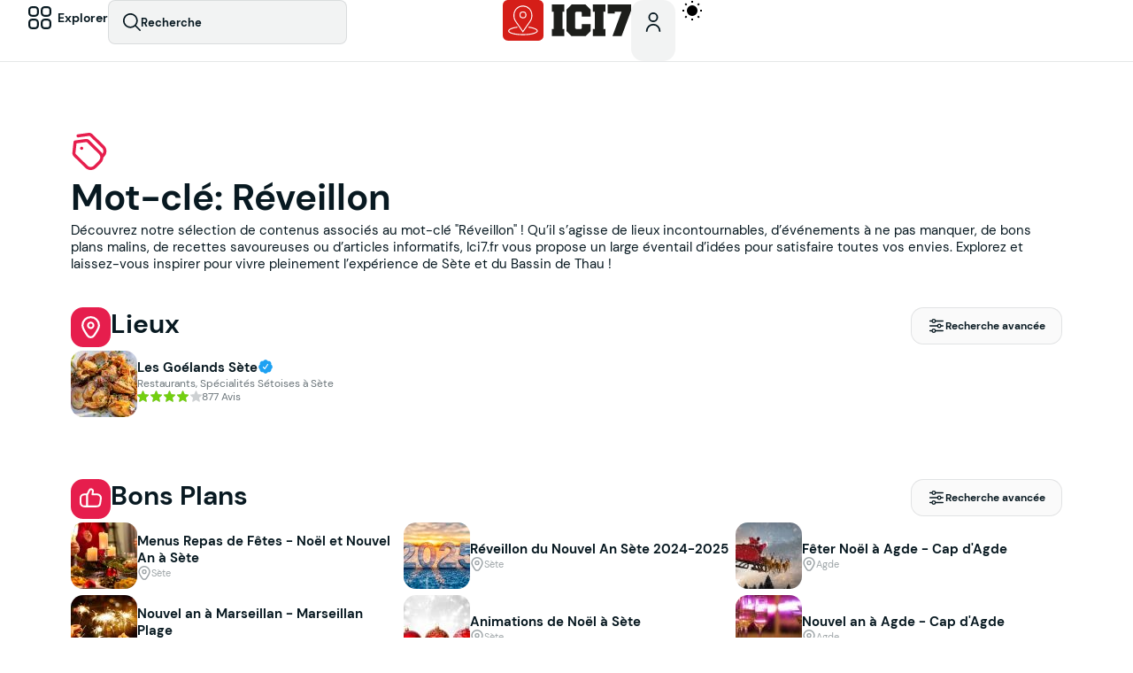

--- FILE ---
content_type: text/html; charset=UTF-8
request_url: https://icisete.fr/mot-cle/reveillon/
body_size: 34524
content:
<!DOCTYPE html><html class="no-js" lang="fr-FR" prefix="og: https://ogp.me/ns#"><head><meta charset="UTF-8"><meta name="viewport" content="width=device-width, initial-scale=1.0, maximum-scale=3" /><link rel="profile" href="https://gmpg.org/xfn/11"><title>Réveillon Archives - Ici7.fr</title><meta name="robots" content="follow, index, max-snippet:-1, max-video-preview:-1, max-image-preview:large"/><link rel="canonical" href="https://icisete.fr/mot-cle/reveillon/" /><meta property="og:locale" content="fr_FR" /><meta property="og:type" content="article" /><meta property="og:title" content="Réveillon Archives - Ici7.fr" /><meta property="og:url" content="https://icisete.fr/mot-cle/reveillon/" /><meta property="og:site_name" content="Ici7.fr" /><meta name="twitter:card" content="summary_large_image" /><meta name="twitter:title" content="Réveillon Archives - Ici7.fr" /><meta name="twitter:label1" content="Éléments" /><meta name="twitter:data1" content="18" /> <script type="application/ld+json" class="rank-math-schema-pro">{"@context":"https://schema.org","@graph":[{"@type":["Organization","TouristInformationCenter"],"@id":"https://icisete.fr/#organization","name":"Ici7.fr","url":"https://icisete.fr","address":{"@type":"PostalAddress","streetAddress":"8 Quai de la R\u00e9sistance","addressLocality":"S\u00e8te","addressRegion":"H\u00e9rault","postalCode":"34200","addressCountry":"FR"},"logo":{"@type":"ImageObject","@id":"https://icisete.fr/#logo","url":"https://icisete.fr/wp-content/uploads/2024/01/cropped-Ici7-LogoPNG150.png","contentUrl":"https://icisete.fr/wp-content/uploads/2024/01/cropped-Ici7-LogoPNG150.png","caption":"Ici7.fr","inLanguage":"fr-FR"},"image":{"@id":"https://icisete.fr/#logo"},"openingHoursSpecification":[{"@type":"OpeningHoursSpecification","dayOfWeek":["Monday","Tuesday","Wednesday","Thursday","Friday","Saturday","Sunday"],"opens":"09:00","closes":"17:00"}],"location":{"@type":"Place","@id":"https://icisete.fr/#place","name":"Ici7.fr"},"sameAs":["https://www.facebook.com/Ici7fr","https://www.instagram.com/Ici7fr","https://twitter.com/Ici7fr"],"telephone":"+33619815065","priceRange":"\u20ac\u20ac"},{"@type":"Organization","@id":"https://icisete.fr/#organization","name":"Ici7.fr"},{"@type":"WebSite","@id":"https://icisete.fr/#website","url":"https://icisete.fr","name":"Ici7.fr","alternateName":"Ici S\u00e8te","publisher":{"@id":"https://icisete.fr/#organization"},"inLanguage":"fr-FR"},{"@type":"BreadcrumbList","@id":"https://icisete.fr/mot-cle/reveillon/#breadcrumb","itemListElement":[{"@type":"ListItem","position":"1","item":{"@id":"https://icisete.fr","name":"Accueil"}},{"@type":"ListItem","position":"2","item":{"@id":"https://icisete.fr/mot-cle/reveillon/","name":"R\u00e9veillon"}}]},{"@type":"CollectionPage","@id":"https://icisete.fr/mot-cle/reveillon/#webpage","url":"https://icisete.fr/mot-cle/reveillon/","name":"R\u00e9veillon Archives - Ici7.fr","isPartOf":{"@id":"https://icisete.fr/#website"},"inLanguage":"fr-FR","breadcrumb":{"@id":"https://icisete.fr/mot-cle/reveillon/#breadcrumb"}}]}</script> <link rel='dns-prefetch' href='//api.mapbox.com' /><link rel="alternate" type="application/rss+xml" title="Flux pour Ici7.fr &raquo; Réveillon Mot-clé" href="https://icisete.fr/mot-cle/reveillon/feed/" /><style>.lazyload,
			.lazyloading {
				max-width: 100%;
			}</style><style>.smush-dimensions {
				--smush-image-aspect-ratio: auto;
				aspect-ratio: var(--smush-image-aspect-ratio);
			}</style><style id='wp-img-auto-sizes-contain-inline-css' type='text/css'>img:is([sizes=auto i],[sizes^="auto," i]){contain-intrinsic-size:3000px 1500px}
/*# sourceURL=wp-img-auto-sizes-contain-inline-css */</style><style>footer{content-visibility:auto;contain-intrinsic-size:1px 1000px;}</style><link rel='preload stylesheet' as='style' onload="this.onload=null;this.rel='stylesheet'" id='wp-block-library-css' href='https://icisete.fr/wp-includes/css/dist/block-library/style.min.css?ver=6.9' type='text/css' media='all' /><style id='global-styles-inline-css' type='text/css'>:root{--wp--preset--aspect-ratio--square: 1;--wp--preset--aspect-ratio--4-3: 4/3;--wp--preset--aspect-ratio--3-4: 3/4;--wp--preset--aspect-ratio--3-2: 3/2;--wp--preset--aspect-ratio--2-3: 2/3;--wp--preset--aspect-ratio--16-9: 16/9;--wp--preset--aspect-ratio--9-16: 9/16;--wp--preset--color--black: #000000;--wp--preset--color--cyan-bluish-gray: #abb8c3;--wp--preset--color--white: #ffffff;--wp--preset--color--pale-pink: #f78da7;--wp--preset--color--vivid-red: #cf2e2e;--wp--preset--color--luminous-vivid-orange: #ff6900;--wp--preset--color--luminous-vivid-amber: #fcb900;--wp--preset--color--light-green-cyan: #7bdcb5;--wp--preset--color--vivid-green-cyan: #00d084;--wp--preset--color--pale-cyan-blue: #8ed1fc;--wp--preset--color--vivid-cyan-blue: #0693e3;--wp--preset--color--vivid-purple: #9b51e0;--wp--preset--gradient--vivid-cyan-blue-to-vivid-purple: linear-gradient(135deg,rgb(6,147,227) 0%,rgb(155,81,224) 100%);--wp--preset--gradient--light-green-cyan-to-vivid-green-cyan: linear-gradient(135deg,rgb(122,220,180) 0%,rgb(0,208,130) 100%);--wp--preset--gradient--luminous-vivid-amber-to-luminous-vivid-orange: linear-gradient(135deg,rgb(252,185,0) 0%,rgb(255,105,0) 100%);--wp--preset--gradient--luminous-vivid-orange-to-vivid-red: linear-gradient(135deg,rgb(255,105,0) 0%,rgb(207,46,46) 100%);--wp--preset--gradient--very-light-gray-to-cyan-bluish-gray: linear-gradient(135deg,rgb(238,238,238) 0%,rgb(169,184,195) 100%);--wp--preset--gradient--cool-to-warm-spectrum: linear-gradient(135deg,rgb(74,234,220) 0%,rgb(151,120,209) 20%,rgb(207,42,186) 40%,rgb(238,44,130) 60%,rgb(251,105,98) 80%,rgb(254,248,76) 100%);--wp--preset--gradient--blush-light-purple: linear-gradient(135deg,rgb(255,206,236) 0%,rgb(152,150,240) 100%);--wp--preset--gradient--blush-bordeaux: linear-gradient(135deg,rgb(254,205,165) 0%,rgb(254,45,45) 50%,rgb(107,0,62) 100%);--wp--preset--gradient--luminous-dusk: linear-gradient(135deg,rgb(255,203,112) 0%,rgb(199,81,192) 50%,rgb(65,88,208) 100%);--wp--preset--gradient--pale-ocean: linear-gradient(135deg,rgb(255,245,203) 0%,rgb(182,227,212) 50%,rgb(51,167,181) 100%);--wp--preset--gradient--electric-grass: linear-gradient(135deg,rgb(202,248,128) 0%,rgb(113,206,126) 100%);--wp--preset--gradient--midnight: linear-gradient(135deg,rgb(2,3,129) 0%,rgb(40,116,252) 100%);--wp--preset--font-size--small: 13px;--wp--preset--font-size--medium: 20px;--wp--preset--font-size--large: 36px;--wp--preset--font-size--x-large: 42px;--wp--preset--spacing--20: 0.44rem;--wp--preset--spacing--30: 0.67rem;--wp--preset--spacing--40: 1rem;--wp--preset--spacing--50: 1.5rem;--wp--preset--spacing--60: 2.25rem;--wp--preset--spacing--70: 3.38rem;--wp--preset--spacing--80: 5.06rem;--wp--preset--shadow--natural: 6px 6px 9px rgba(0, 0, 0, 0.2);--wp--preset--shadow--deep: 12px 12px 50px rgba(0, 0, 0, 0.4);--wp--preset--shadow--sharp: 6px 6px 0px rgba(0, 0, 0, 0.2);--wp--preset--shadow--outlined: 6px 6px 0px -3px rgb(255, 255, 255), 6px 6px rgb(0, 0, 0);--wp--preset--shadow--crisp: 6px 6px 0px rgb(0, 0, 0);}:where(.is-layout-flex){gap: 0.5em;}:where(.is-layout-grid){gap: 0.5em;}body .is-layout-flex{display: flex;}.is-layout-flex{flex-wrap: wrap;align-items: center;}.is-layout-flex > :is(*, div){margin: 0;}body .is-layout-grid{display: grid;}.is-layout-grid > :is(*, div){margin: 0;}:where(.wp-block-columns.is-layout-flex){gap: 2em;}:where(.wp-block-columns.is-layout-grid){gap: 2em;}:where(.wp-block-post-template.is-layout-flex){gap: 1.25em;}:where(.wp-block-post-template.is-layout-grid){gap: 1.25em;}.has-black-color{color: var(--wp--preset--color--black) !important;}.has-cyan-bluish-gray-color{color: var(--wp--preset--color--cyan-bluish-gray) !important;}.has-white-color{color: var(--wp--preset--color--white) !important;}.has-pale-pink-color{color: var(--wp--preset--color--pale-pink) !important;}.has-vivid-red-color{color: var(--wp--preset--color--vivid-red) !important;}.has-luminous-vivid-orange-color{color: var(--wp--preset--color--luminous-vivid-orange) !important;}.has-luminous-vivid-amber-color{color: var(--wp--preset--color--luminous-vivid-amber) !important;}.has-light-green-cyan-color{color: var(--wp--preset--color--light-green-cyan) !important;}.has-vivid-green-cyan-color{color: var(--wp--preset--color--vivid-green-cyan) !important;}.has-pale-cyan-blue-color{color: var(--wp--preset--color--pale-cyan-blue) !important;}.has-vivid-cyan-blue-color{color: var(--wp--preset--color--vivid-cyan-blue) !important;}.has-vivid-purple-color{color: var(--wp--preset--color--vivid-purple) !important;}.has-black-background-color{background-color: var(--wp--preset--color--black) !important;}.has-cyan-bluish-gray-background-color{background-color: var(--wp--preset--color--cyan-bluish-gray) !important;}.has-white-background-color{background-color: var(--wp--preset--color--white) !important;}.has-pale-pink-background-color{background-color: var(--wp--preset--color--pale-pink) !important;}.has-vivid-red-background-color{background-color: var(--wp--preset--color--vivid-red) !important;}.has-luminous-vivid-orange-background-color{background-color: var(--wp--preset--color--luminous-vivid-orange) !important;}.has-luminous-vivid-amber-background-color{background-color: var(--wp--preset--color--luminous-vivid-amber) !important;}.has-light-green-cyan-background-color{background-color: var(--wp--preset--color--light-green-cyan) !important;}.has-vivid-green-cyan-background-color{background-color: var(--wp--preset--color--vivid-green-cyan) !important;}.has-pale-cyan-blue-background-color{background-color: var(--wp--preset--color--pale-cyan-blue) !important;}.has-vivid-cyan-blue-background-color{background-color: var(--wp--preset--color--vivid-cyan-blue) !important;}.has-vivid-purple-background-color{background-color: var(--wp--preset--color--vivid-purple) !important;}.has-black-border-color{border-color: var(--wp--preset--color--black) !important;}.has-cyan-bluish-gray-border-color{border-color: var(--wp--preset--color--cyan-bluish-gray) !important;}.has-white-border-color{border-color: var(--wp--preset--color--white) !important;}.has-pale-pink-border-color{border-color: var(--wp--preset--color--pale-pink) !important;}.has-vivid-red-border-color{border-color: var(--wp--preset--color--vivid-red) !important;}.has-luminous-vivid-orange-border-color{border-color: var(--wp--preset--color--luminous-vivid-orange) !important;}.has-luminous-vivid-amber-border-color{border-color: var(--wp--preset--color--luminous-vivid-amber) !important;}.has-light-green-cyan-border-color{border-color: var(--wp--preset--color--light-green-cyan) !important;}.has-vivid-green-cyan-border-color{border-color: var(--wp--preset--color--vivid-green-cyan) !important;}.has-pale-cyan-blue-border-color{border-color: var(--wp--preset--color--pale-cyan-blue) !important;}.has-vivid-cyan-blue-border-color{border-color: var(--wp--preset--color--vivid-cyan-blue) !important;}.has-vivid-purple-border-color{border-color: var(--wp--preset--color--vivid-purple) !important;}.has-vivid-cyan-blue-to-vivid-purple-gradient-background{background: var(--wp--preset--gradient--vivid-cyan-blue-to-vivid-purple) !important;}.has-light-green-cyan-to-vivid-green-cyan-gradient-background{background: var(--wp--preset--gradient--light-green-cyan-to-vivid-green-cyan) !important;}.has-luminous-vivid-amber-to-luminous-vivid-orange-gradient-background{background: var(--wp--preset--gradient--luminous-vivid-amber-to-luminous-vivid-orange) !important;}.has-luminous-vivid-orange-to-vivid-red-gradient-background{background: var(--wp--preset--gradient--luminous-vivid-orange-to-vivid-red) !important;}.has-very-light-gray-to-cyan-bluish-gray-gradient-background{background: var(--wp--preset--gradient--very-light-gray-to-cyan-bluish-gray) !important;}.has-cool-to-warm-spectrum-gradient-background{background: var(--wp--preset--gradient--cool-to-warm-spectrum) !important;}.has-blush-light-purple-gradient-background{background: var(--wp--preset--gradient--blush-light-purple) !important;}.has-blush-bordeaux-gradient-background{background: var(--wp--preset--gradient--blush-bordeaux) !important;}.has-luminous-dusk-gradient-background{background: var(--wp--preset--gradient--luminous-dusk) !important;}.has-pale-ocean-gradient-background{background: var(--wp--preset--gradient--pale-ocean) !important;}.has-electric-grass-gradient-background{background: var(--wp--preset--gradient--electric-grass) !important;}.has-midnight-gradient-background{background: var(--wp--preset--gradient--midnight) !important;}.has-small-font-size{font-size: var(--wp--preset--font-size--small) !important;}.has-medium-font-size{font-size: var(--wp--preset--font-size--medium) !important;}.has-large-font-size{font-size: var(--wp--preset--font-size--large) !important;}.has-x-large-font-size{font-size: var(--wp--preset--font-size--x-large) !important;}
:where(.wp-block-post-template.is-layout-flex){gap: 1.25em;}:where(.wp-block-post-template.is-layout-grid){gap: 1.25em;}
:where(.wp-block-term-template.is-layout-flex){gap: 1.25em;}:where(.wp-block-term-template.is-layout-grid){gap: 1.25em;}
:where(.wp-block-columns.is-layout-flex){gap: 2em;}:where(.wp-block-columns.is-layout-grid){gap: 2em;}
:root :where(.wp-block-pullquote){font-size: 1.5em;line-height: 1.6;}
/*# sourceURL=global-styles-inline-css */</style><link rel='stylesheet' id='vx:commons.css-css' href='https://icisete.fr/wp-content/themes/voxel/assets/dist/commons.css?ver=1.7.3' type='text/css' media='all' /><link rel='stylesheet' id='elementor-frontend-css' href='https://icisete.fr/wp-content/uploads/elementor/css/custom-frontend.min.css?ver=1769516400' type='text/css' media='all' /><link rel='stylesheet' id='widget-image-css' href='https://icisete.fr/wp-content/plugins/elementor/assets/css/widget-image.min.css?ver=3.33.4' type='text/css' media='all' /><link rel='stylesheet' id='e-animation-slideInUp-css' href='https://icisete.fr/wp-content/plugins/elementor/assets/lib/animations/styles/slideInUp.min.css?ver=3.33.4' type='text/css' media='all' /><link rel='stylesheet' id='e-popup-css' href='https://icisete.fr/wp-content/plugins/elementor-pro/assets/css/conditionals/popup.min.css?ver=3.33.2' type='text/css' media='all' /><link rel='stylesheet' id='elementor-post-6-css' href='https://icisete.fr/wp-content/uploads/elementor/css/post-6.css?ver=1769516398' type='text/css' media='all' /><link rel='stylesheet' id='elementor-post-43223-css' href='https://icisete.fr/wp-content/uploads/elementor/css/post-43223.css?ver=1769516398' type='text/css' media='all' /><link rel='stylesheet' id='widget-heading-css' href='https://icisete.fr/wp-content/plugins/elementor/assets/css/widget-heading.min.css?ver=3.33.4' type='text/css' media='all' /><link rel='stylesheet' id='vx:action.css-css' href='https://icisete.fr/wp-content/themes/voxel/assets/dist/action.css?ver=1.7.3' type='text/css' media='all' /><link rel='stylesheet' id='vx:post-feed.css-css' href='https://icisete.fr/wp-content/themes/voxel/assets/dist/post-feed.css?ver=1.7.3' type='text/css' media='all' /><link rel='stylesheet' id='elementor-post-5124-css' href='https://icisete.fr/wp-content/uploads/elementor/css/post-5124.css?ver=1769516529' type='text/css' media='all' /><link rel='stylesheet' id='child-style-css' href='https://icisete.fr/wp-content/themes/voxel-child/style.css?ver=6.9' type='text/css' media='all' /> <script type="text/javascript" src="https://icisete.fr/wp-includes/js/jquery/jquery.min.js?ver=3.7.1" id="jquery-core-js"></script> <link rel="https://api.w.org/" href="https://icisete.fr/wp-json/" /><link rel="alternate" title="JSON" type="application/json" href="https://icisete.fr/wp-json/wp/v2/mot-cle/1418" /><link rel="EditURI" type="application/rsd+xml" title="RSD" href="https://icisete.fr/xmlrpc.php?rsd" /><meta name="generator" content="WordPress 6.9" /><style>/* Thanks to https://github.com/paulirish/lite-youtube-embed and https://css-tricks.com/responsive-iframes/ */
			.smush-lazyload-video {
				min-height:240px;
				min-width:320px;
				--smush-video-aspect-ratio: 16/9;background-color: #000;position: relative;display: block;contain: content;background-position: center center;background-size: cover;cursor: pointer;
			}
			.smush-lazyload-video.loading{cursor:progress}
			.smush-lazyload-video::before{content:'';display:block;position:absolute;top:0;background-image:linear-gradient(rgba(0,0,0,0.6),transparent);background-position:top;background-repeat:repeat-x;height:60px;width:100%;transition:all .2s cubic-bezier(0,0,0.2,1)}
			.smush-lazyload-video::after{content:"";display:block;padding-bottom:calc(100% / (var(--smush-video-aspect-ratio)))}
			.smush-lazyload-video > iframe{width:100%;height:100%;position:absolute;top:0;left:0;border:0;opacity:0;transition:opacity .5s ease-in}
			.smush-lazyload-video.smush-lazyloaded-video > iframe{opacity:1}
			.smush-lazyload-video > .smush-play-btn{z-index:10;position: absolute;top:0;left:0;bottom:0;right:0;}
			.smush-lazyload-video > .smush-play-btn > .smush-play-btn-inner{opacity:0.75;display:flex;align-items: center;width:68px;height:48px;position:absolute;cursor:pointer;transform:translate3d(-50%,-50%,0);top:50%;left:50%;z-index:1;background-repeat:no-repeat;background-image:url('data:image/svg+xml;utf8,<svg xmlns="http://www.w3.org/2000/svg" viewBox="0 0 68 48"><path d="M66.52 7.74c-.78-2.93-2.49-5.41-5.42-6.19C55.79.13 34 0 34 0S12.21.13 6.9 1.55c-2.93.78-4.63 3.26-5.42 6.19C.06 13.05 0 24 0 24s.06 10.95 1.48 16.26c.78 2.93 2.49 5.41 5.42 6.19C12.21 47.87 34 48 34 48s21.79-.13 27.1-1.55c2.93-.78 4.64-3.26 5.42-6.19C67.94 34.95 68 24 68 24s-.06-10.95-1.48-16.26z" fill="red"/><path d="M45 24 27 14v20" fill="white"/></svg>');filter:grayscale(100%);transition:filter .5s cubic-bezier(0,0,0.2,1), opacity .5s cubic-bezier(0,0,0.2,1);border:none}
			.smush-lazyload-video:hover .smush-play-btn-inner,.smush-lazyload-video .smush-play-btn-inner:focus{filter:none;opacity:1}
			.smush-lazyload-video > .smush-play-btn > .smush-play-btn-inner span{display:none;width:100%;text-align:center;}
			.smush-lazyload-video.smush-lazyloaded-video{cursor:unset}
			.smush-lazyload-video.video-loaded::before,.smush-lazyload-video.smush-lazyloaded-video > .smush-play-btn,.smush-lazyload-video.loading > .smush-play-btn{display:none;opacity:0;pointer-events:none}
			.smush-lazyload-video.smush-lazyload-vimeo > .smush-play-btn > .smush-play-btn-inner{background-image:url("data:image/svg+xml,%3Csvg viewBox='0 0 203 120' xmlns='http://www.w3.org/2000/svg'%3E%3Cpath d='m0.25116 9.0474c0-4.9968 4.0507-9.0474 9.0474-9.0474h184.4c4.997 0 9.048 4.0507 9.048 9.0474v101.91c0 4.996-4.051 9.047-9.048 9.047h-184.4c-4.9968 0-9.0474-4.051-9.0474-9.047v-101.91z' fill='%2317d5ff' fill-opacity='.7'/%3E%3Cpath d='m131.1 59.05c0.731 0.4223 0.731 1.4783 0 1.9006l-45.206 26.099c-0.7316 0.4223-1.646-0.1056-1.646-0.9504v-52.199c0-0.8448 0.9144-1.3727 1.646-0.9504l45.206 26.099z' fill='%23fff'/%3E%3C/svg%3E%0A");width:81px}
							.wp-embed-responsive .wp-has-aspect-ratio .wp-block-embed__wrapper.has-smush-lazyload-video:before{padding-top:0!important;}.wp-embed-responsive .wp-embed-aspect-21-9 .smush-lazyload-video::after{padding-bottom:42.85%;}.wp-embed-responsive .wp-embed-aspect-18-9 .smush-lazyload-video::after{padding-bottom:50%;}.wp-embed-responsive .wp-embed-aspect-16-9 .smush-lazyload-video::after{padding-bottom:56.25%;}.wp-embed-responsive .wp-embed-aspect-4-3 .smush-lazyload-video::after{padding-bottom:75%;}.wp-embed-responsive .wp-embed-aspect-1-1 .smush-lazyload-video::after{padding-bottom:100%;}.wp-embed-responsive .wp-embed-aspect-9-16 .smush-lazyload-video::after{padding-bottom:177.77%;}.wp-embed-responsive .wp-embed-aspect-1-2 .smush-lazyload-video::after{padding-bottom:200%;}</style> <script>document.documentElement.className = document.documentElement.className.replace('no-js', 'js');</script> <style>.no-js img.lazyload {
				display: none;
			}

			figure.wp-block-image img.lazyloading {
				min-width: 150px;
			}

			.lazyload,
			.lazyloading {
				--smush-placeholder-width: 100px;
				--smush-placeholder-aspect-ratio: 1/1;
				width: var(--smush-image-width, var(--smush-placeholder-width)) !important;
				aspect-ratio: var(--smush-image-aspect-ratio, var(--smush-placeholder-aspect-ratio)) !important;
			}

						.lazyload, .lazyloading {
				opacity: 0;
			}

			.lazyloaded {
				opacity: 1;
				transition: opacity 400ms;
				transition-delay: 0ms;
			}</style><link rel="manifest" href="https://icisete.fr/wp-content/themes/voxel-child/manifest.json"><style type="text/css">@media screen and (max-width: 520px) { .vx-hidden-mobile { display: none !important; } }
	@media screen and (min-width: 521px) and (max-width: 1024px) { .vx-hidden-tablet { display: none !important; } }
	@media screen and (min-width: 1025px) { .vx-hidden-desktop { display: none !important; } }</style><script type="text/javascript">var Voxel_Config = {"ajax_url":"https:\/\/icisete.fr\/?vx=1","is_logged_in":false,"current_user_id":0,"login_url":"https:\/\/icisete.fr\/auth\/","register_url":"https:\/\/icisete.fr\/auth\/?register","is_rtl":false,"l10n":{"ajaxError":"Il y a eu un probl\u00e8me. Veuillez r\u00e9essayer.","confirmAction":"\u00cates-vous s\u00fbr de vouloir proc\u00e9der \u00e0 cette action ?","accountRequired":"Un compte est n\u00e9cessaire pour effectuer cette action","login":"Connexion","register":"S'inscrire","yes":"Oui","no":"Non","copied":"Copi\u00e9 dans le presse-papier","positionFail":"Impossible de d\u00e9terminer votre position.","addressFail":"Impossible de d\u00e9terminer votre adresse.","view_cart":"Voir le panier","added_to_cart":"Votre produit a \u00e9t\u00e9 ajout\u00e9 au panier.","months":["Janvier","F\u00e9vrier","Mars","Avril","Mai","Juin","Juillet","Ao\u00fbt","Septembre","Octobre","Novembre","D\u00e9cembre"],"weekdays":["Dimanche","Lundi","Mardi","Mercredi","Jeudi","Vendredi","Samedi"],"weekdaysShort":["Dim","Lun","Mar","Mer","Jeu","Ven","Sam"]},"locale":"fr_FR","currency":"EUR","maps":{"provider":"mapbox","default_lat":43.4026865,"default_lng":3.6882477},"mapbox":{"api_key":"pk.eyJ1IjoiZHluYW1vcHJvZCIsImEiOiJjanV6a2h4M3AwOHdjNDNvbWg3NHB0ZnJuIn0.352dlcDcqLRnLADGi690AA","skin":"mapbox:\/\/styles\/dynamoprod\/cmghti4ju002401r57chy8t8b","language":"fr","handle":"vx:mapbox.js-js"}};</script><meta name="generator" content="Elementor 3.33.4; features: e_font_icon_svg, additional_custom_breakpoints; settings: css_print_method-external, google_font-disabled, font_display-swap"> <script>document.addEventListener('DOMContentLoaded', function() {
    const toggleButton = document.querySelector('#theme-toggle');
    let prefersDarkMode = window.matchMedia('(prefers-color-scheme: dark)');

    function applyTheme(newMode) {
        document.body.classList.remove('dark-mode', 'light-mode');
        document.body.classList.add(newMode);
        setCookie('themeMode', newMode, 365);
    }

    const currentMode = getCookie('themeMode');
    if (!currentMode && prefersDarkMode.matches) {
        applyTheme('dark-mode');
    } else if (currentMode) {
        document.body.classList.add(currentMode);
    } else {
        applyTheme('light-mode');
    }

    if (toggleButton) {
        toggleButton.addEventListener('click', function() {
            const newMode = document.body.classList.contains('dark-mode') ? 'light-mode' : 'dark-mode';
            applyTheme(newMode);
        });
    }

    prefersDarkMode.addEventListener('change', function(e) {
        const newMode = e.matches ? 'dark-mode' : 'light-mode';
        applyTheme(newMode);
    });
});

function getCookie(name) {
    const value = `; ${document.cookie}`;
    const parts = value.split(`; ${name}=`);
    return parts.length === 2 ? parts.pop().split(';').shift() : undefined;
}

function setCookie(name, value, days) {
    const date = new Date();
    date.setTime(date.getTime() + (days * 24 * 60 * 60 * 1000));
    const expires = `expires=${date.toUTCString()}`;
    document.cookie = `${name}=${value}; ${expires}; path=/`;
}</script> <style>.e-con.e-parent:nth-of-type(n+4):not(.e-lazyloaded):not(.e-no-lazyload),
				.e-con.e-parent:nth-of-type(n+4):not(.e-lazyloaded):not(.e-no-lazyload) * {
					background-image: none !important;
				}
				@media screen and (max-height: 1024px) {
					.e-con.e-parent:nth-of-type(n+3):not(.e-lazyloaded):not(.e-no-lazyload),
					.e-con.e-parent:nth-of-type(n+3):not(.e-lazyloaded):not(.e-no-lazyload) * {
						background-image: none !important;
					}
				}
				@media screen and (max-height: 640px) {
					.e-con.e-parent:nth-of-type(n+2):not(.e-lazyloaded):not(.e-no-lazyload),
					.e-con.e-parent:nth-of-type(n+2):not(.e-lazyloaded):not(.e-no-lazyload) * {
						background-image: none !important;
					}
				}</style><link rel="icon" href="https://icisete.fr/wp-content/uploads/2024/05/cropped-ICI7-Favicon-32x32.png" sizes="32x32" /><link rel="icon" href="https://icisete.fr/wp-content/uploads/2024/05/cropped-ICI7-Favicon-192x192.png" sizes="192x192" /><link rel="apple-touch-icon" href="https://icisete.fr/wp-content/uploads/2024/05/cropped-ICI7-Favicon-180x180.png" /><meta name="msapplication-TileImage" content="https://icisete.fr/wp-content/uploads/2024/05/cropped-ICI7-Favicon-270x270.png" />
 <script>(function(w,d,s,l,i){w[l]=w[l]||[];w[l].push({'gtm.start':
new Date().getTime(),event:'gtm.js'});var f=d.getElementsByTagName(s)[0],
j=d.createElement(s),dl=l!='dataLayer'?'&l='+l:'';j.async=true;j.src=
'https://www.googletagmanager.com/gtm.js?id='+i+dl;f.parentNode.insertBefore(j,f);
})(window,document,'script','dataLayer','GTM-MVG9BG3');</script> </head><body class="archive tax-mot-cle term-reveillon term-1418 wp-custom-logo wp-embed-responsive wp-theme-voxel wp-child-theme-voxel-child elementor-default elementor-kit-6"> <script type="text/html" id="voxel-popup-template"><div class="elementor vx-popup" :class="'elementor-'+$root.post_id">
		<div class="ts-popup-root elementor-element" :class="'elementor-element-'+$root.widget_id+'-wrap'" v-cloak>
			<div class="ts-form elementor-element" :class="'elementor-element-'+$root.widget_id" :style="styles" ref="popup">
				<div class="ts-field-popup-container">
					<div class="ts-field-popup triggers-blur" ref="popup-box">
						<div class="ts-popup-content-wrapper min-scroll">
							<slot></slot>
						</div>
						<slot name="controller">
							<div class="ts-popup-controller" :class="controllerClass" v-if="showSave || showClear">
								<ul class="flexify simplify-ul">
									<li class="flexify ts-popup-close">
										<a @click.prevent="$emit('blur')" href="#" class="ts-icon-btn" role="button">
											<svg width="80" height="80" viewBox="0 0 24 24" fill="none" xmlns="http://www.w3.org/2000/svg" transform="rotate(0 0 0)"><path d="M5.9545 5.95548C6.39384 5.51614 7.10616 5.51614 7.5455 5.95548L11.999 10.409L16.4524 5.95561C16.8918 5.51627 17.6041 5.51627 18.0434 5.95561C18.4827 6.39495 18.4827 7.10726 18.0434 7.5466L13.59 12L18.0434 16.4534C18.4827 16.8927 18.4827 17.605 18.0434 18.0444C17.6041 18.4837 16.8918 18.4837 16.4524 18.0444L11.999 13.591L7.5455 18.0445C7.10616 18.4839 6.39384 18.4839 5.9545 18.0445C5.51517 17.6052 5.51516 16.8929 5.9545 16.4535L10.408 12L5.9545 7.54647C5.51516 7.10713 5.51517 6.39482 5.9545 5.95548Z" fill="#343C54"/></svg>										</a>
									</li>

									<li class="flexify hide-d" @click.prevent="$emit('clear')">
										<a v-if="showClear && showClearMobile" href="#" class="ts-icon-btn">
											<!-- {{ clearLabel || 'Clear' }} -->
											<svg width="80" height="80" viewBox="0 0 25 24" fill="none" xmlns="http://www.w3.org/2000/svg" transform="rotate(0 0 0)"><path d="M21.6009 10.4593C22.001 10.3521 22.2384 9.94088 22.1312 9.54078C21.59 7.52089 20.3974 5.73603 18.7384 4.46302C17.0793 3.19001 15.0466 2.5 12.9555 2.5C10.8644 2.5 8.83164 3.19001 7.17262 4.46302C6.12405 5.26762 5.26179 6.2767 4.63257 7.42036L2.86504 6.92617C2.76093 6.89707 2.65423 6.89133 2.55153 6.9068C2.46222 6.91962 2.37374 6.94889 2.29039 6.99582C1.92945 7.19903 1.80158 7.65636 2.00479 8.0173L3.73942 11.0983C3.83701 11.2717 3.99946 11.3991 4.19104 11.4527C4.30333 11.4841 4.42023 11.4886 4.53266 11.4673C4.61373 11.4524 4.69254 11.4242 4.7657 11.383L7.84641 9.64831C8.11073 9.49948 8.25936 9.20608 8.22302 8.90493C8.18668 8.60378 7.9725 8.35417 7.68037 8.27249L6.1241 7.83737C6.6343 6.99996 7.29751 6.2579 8.08577 5.65305C9.48282 4.58106 11.1946 4 12.9555 4C14.7164 4 16.4282 4.58106 17.8252 5.65305C19.2223 6.72504 20.2266 8.22807 20.6823 9.92901C20.7895 10.3291 21.2008 10.5665 21.6009 10.4593Z" fill="#343C54"/><path d="M4.30739 13.5387C3.90729 13.6459 3.66985 14.0572 3.77706 14.4573C4.31829 16.4771 5.51089 18.262 7.16991 19.535C8.82892 20.808 10.8616 21.498 12.9528 21.498C15.0439 21.498 17.0766 20.808 18.7356 19.535C19.7859 18.7291 20.6493 17.7181 21.2787 16.5722L23.0083 17.0557C23.1218 17.0961 23.2447 17.1091 23.3661 17.0917C23.5554 17.0658 23.7319 16.968 23.8546 16.8116C24.0419 16.573 24.0669 16.245 23.9181 15.9807L22.1835 12.8996C22.0859 12.7263 21.9234 12.5988 21.7319 12.5453C21.64 12.5196 21.5451 12.5119 21.4521 12.5216C21.3493 12.5317 21.2488 12.5629 21.1571 12.6146L18.0764 14.3493C17.7155 14.5525 17.5876 15.0099 17.7909 15.3708C17.9016 15.5675 18.0879 15.695 18.2929 15.7373L19.7875 16.1552C19.2768 16.9949 18.6125 17.7388 17.8225 18.345C16.4255 19.417 14.7137 19.998 12.9528 19.998C11.1918 19.998 9.4801 19.417 8.08305 18.345C6.686 17.273 5.68171 15.77 5.22595 14.069C5.11874 13.6689 4.70749 13.4315 4.30739 13.5387Z" fill="#343C54"/></svg>										</a>
									</li>
									<li class="flexify hide-m" @click.prevent="$emit('clear')">
										<a v-if="showClear" href="#" class="ts-btn ts-btn-1">
											{{ clearLabel || "Effacer" }}
										</a>
									</li>
									<slot name="custom-actions"></slot>
									<li class="flexify">
										<a v-if="showSave" href="#" class="ts-btn ts-btn-2" @click.prevent="$emit('save')">
											{{ saveLabel || "Sauvegarder" }}
											<div class="ts-loader-wrapper">
												<span class="ts-loader"></span>
											</div>
										</a>
									</li>

								</ul>
							</div>
							<div v-else-if="showClose" class="ts-popup-controller hide-d" :class="controllerClass">
								<ul class="flexify simplify-ul">
									<li class="flexify ts-popup-close">
										<a @click.prevent="$emit('blur')" href="#" class="ts-icon-btn" role="button">
											<svg width="80" height="80" viewBox="0 0 24 24" fill="none" xmlns="http://www.w3.org/2000/svg" transform="rotate(0 0 0)"><path d="M5.9545 5.95548C6.39384 5.51614 7.10616 5.51614 7.5455 5.95548L11.999 10.409L16.4524 5.95561C16.8918 5.51627 17.6041 5.51627 18.0434 5.95561C18.4827 6.39495 18.4827 7.10726 18.0434 7.5466L13.59 12L18.0434 16.4534C18.4827 16.8927 18.4827 17.605 18.0434 18.0444C17.6041 18.4837 16.8918 18.4837 16.4524 18.0444L11.999 13.591L7.5455 18.0445C7.10616 18.4839 6.39384 18.4839 5.9545 18.0445C5.51517 17.6052 5.51516 16.8929 5.9545 16.4535L10.408 12L5.9545 7.54647C5.51516 7.10713 5.51517 6.39482 5.9545 5.95548Z" fill="#343C54"/></svg>										</a>
									</li>
								</ul>
							</div>
						</slot>
					</div>
				</div>
			</div>
		</div>
	</div></script> <script type="text/html" id="voxel-form-group-template"><component :is="tag" :class="{'ts-form-group': defaultClass}">
		<slot name="trigger"></slot>
		<teleport to="body">
			<transition name="form-popup">
				<form-popup
					ref="popup"
					v-if="$root.activePopup === popupKey"
					:class="wrapperClass"
					:controller-class="controllerClass"
					:target="popupTarget"
					:show-save="showSave"
					:show-clear="showClear"
					:show-clear-mobile="showClearMobile"
					:show-close="showClose"
					:save-label="saveLabel"
					:clear-label="clearLabel"
					:prevent-blur="preventBlur"
					@blur="onPopupBlur"
					@save="$emit('save', this);"
					@clear="$emit('clear', this);"
				>
					<slot name="popup"></slot>
					<template #controller>
						<slot name="controller"></slot>
					</template>
					<template #custom-actions>
						<slot name="custom-actions"></slot>
					</template>
				</form-popup>
			</transition>
		</teleport>
	</component></script> 
<noscript><iframe data-src="https://www.googletagmanager.com/ns.html?id=GTM-MVG9BG3"
height="0" width="0" style="display:none;visibility:hidden" src="[data-uri]" class="lazyload" data-load-mode="1"></iframe></noscript><link rel='stylesheet' id='elementor-post-44-css' href='https://icisete.fr/wp-content/uploads/elementor/css/post-44.css?ver=1769516399' type='text/css' media='all' /><link rel='stylesheet' id='vx:forms.css-css' href='https://icisete.fr/wp-content/themes/voxel/assets/dist/forms.css?ver=1.7.3' type='text/css' media='all' /><link rel='stylesheet' id='e-sticky-css' href='https://icisete.fr/wp-content/plugins/elementor-pro/assets/css/modules/sticky.min.css?ver=3.33.2' type='text/css' media='all' /><div data-elementor-type="page" data-elementor-id="44" class="elementor elementor-44" data-elementor-post-type="elementor_library"><div class="elementor-element elementor-element-34d7e47 e-con-full e-flex e-con e-parent" data-id="34d7e47" data-element_type="container" data-settings="{&quot;background_background&quot;:&quot;classic&quot;,&quot;sticky&quot;:&quot;top&quot;,&quot;sticky_anchor_link_offset&quot;:40,&quot;sticky_on&quot;:[&quot;widescreen&quot;,&quot;desktop&quot;,&quot;tablet&quot;,&quot;mobile&quot;],&quot;sticky_offset&quot;:0,&quot;sticky_effects_offset&quot;:0}"><div class="elementor-element elementor-element-f157861 e-con-full e-flex e-con e-child" data-id="f157861" data-element_type="container"><div class="elementor-element elementor-element-4882a11 header-menu elementor-widget elementor-widget-ts-navbar" data-id="4882a11" data-element_type="widget" data-widget_type="ts-navbar.default"><nav class="ts-nav-menu ts-wp-menu "><ul id="menu-menu-principal-1" class="ts-nav ts-nav-horizontal flexify simplify-ul min-scroll min-scroll-h"><li class="ts-popup-component ts-mobile-menu">
<button
type="button"
class="ts-item-link"
ref="target"
@click.prevent
@mousedown="active = true"
@keydown.enter.prevent="active = true"
@keydown.space.prevent="active = true"
aria-haspopup="true"
aria-expanded="false"
aria-label="Explorer"
><div class="ts-item-icon flexify">
<svg xmlns="http://www.w3.org/2000/svg" id="Outline" viewBox="0 0 24 24" width="512" height="512"><path d="M7,0H4A4,4,0,0,0,0,4V7a4,4,0,0,0,4,4H7a4,4,0,0,0,4-4V4A4,4,0,0,0,7,0ZM9,7A2,2,0,0,1,7,9H4A2,2,0,0,1,2,7V4A2,2,0,0,1,4,2H7A2,2,0,0,1,9,4Z"></path><path d="M20,0H17a4,4,0,0,0-4,4V7a4,4,0,0,0,4,4h3a4,4,0,0,0,4-4V4A4,4,0,0,0,20,0Zm2,7a2,2,0,0,1-2,2H17a2,2,0,0,1-2-2V4a2,2,0,0,1,2-2h3a2,2,0,0,1,2,2Z"></path><path d="M7,13H4a4,4,0,0,0-4,4v3a4,4,0,0,0,4,4H7a4,4,0,0,0,4-4V17A4,4,0,0,0,7,13Zm2,7a2,2,0,0,1-2,2H4a2,2,0,0,1-2-2V17a2,2,0,0,1,2-2H7a2,2,0,0,1,2,2Z"></path><path d="M20,13H17a4,4,0,0,0-4,4v3a4,4,0,0,0,4,4h3a4,4,0,0,0,4-4V17A4,4,0,0,0,20,13Zm2,7a2,2,0,0,1-2,2H17a2,2,0,0,1-2-2V17a2,2,0,0,1,2-2h3a2,2,0,0,1,2,2Z"></path></svg></div>
<span>Explorer</span>
<popup v-cloak><div class="ts-popup-head flexify hide-d"><div class="ts-popup-name flexify">
<svg xmlns="http://www.w3.org/2000/svg" id="Outline" viewBox="0 0 24 24" width="512" height="512"><path d="M7,0H4A4,4,0,0,0,0,4V7a4,4,0,0,0,4,4H7a4,4,0,0,0,4-4V4A4,4,0,0,0,7,0ZM9,7A2,2,0,0,1,7,9H4A2,2,0,0,1,2,7V4A2,2,0,0,1,4,2H7A2,2,0,0,1,9,4Z"></path><path d="M20,0H17a4,4,0,0,0-4,4V7a4,4,0,0,0,4,4h3a4,4,0,0,0,4-4V4A4,4,0,0,0,20,0Zm2,7a2,2,0,0,1-2,2H17a2,2,0,0,1-2-2V4a2,2,0,0,1,2-2h3a2,2,0,0,1,2,2Z"></path><path d="M7,13H4a4,4,0,0,0-4,4v3a4,4,0,0,0,4,4H7a4,4,0,0,0,4-4V17A4,4,0,0,0,7,13Zm2,7a2,2,0,0,1-2,2H4a2,2,0,0,1-2-2V17a2,2,0,0,1,2-2H7a2,2,0,0,1,2,2Z"></path><path d="M20,13H17a4,4,0,0,0-4,4v3a4,4,0,0,0,4,4h3a4,4,0,0,0,4-4V17A4,4,0,0,0,20,13Zm2,7a2,2,0,0,1-2,2H17a2,2,0,0,1-2-2V17a2,2,0,0,1,2-2h3a2,2,0,0,1,2,2Z"></path></svg>							<span>Explorer</span></div><ul class="flexify simplify-ul"><li class="flexify ts-popup-close">
<a role="button" @click.prevent="$root.active = false" href="#" class="ts-icon-btn">
<svg xmlns="http://www.w3.org/2000/svg" id="Outline" viewBox="0 0 24 24" width="512" height="512"><path d="M18,6h0a1,1,0,0,0-1.414,0L12,10.586,7.414,6A1,1,0,0,0,6,6H6A1,1,0,0,0,6,7.414L10.586,12,6,16.586A1,1,0,0,0,6,18H6a1,1,0,0,0,1.414,0L12,13.414,16.586,18A1,1,0,0,0,18,18h0a1,1,0,0,0,0-1.414L13.414,12,18,7.414A1,1,0,0,0,18,6Z"></path></svg>								</a></li></ul></div>
<transition-group :name="'slide-from-'+slide_from" tag="div" class="ts-term-dropdown ts-md-group ts-multilevel-dropdown" @before-enter="beforeEnter" @before-leave="beforeLeave"><ul class="simplify-ul ts-term-dropdown-list sub-menu" key="main" v-show="screen === 'main'"><li id="menu-item-33624" class="menu-item menu-item-type-post_type menu-item-object-page menu-item-33624"><a  href="https://icisete.fr/lieux/" class="flexify"><div class="ts-term-icon"><svg xmlns="http://www.w3.org/2000/svg" id="Outline" viewBox="0 0 24 24" width="512" height="512"><path d="M12,6a4,4,0,1,0,4,4A4,4,0,0,0,12,6Zm0,6a2,2,0,1,1,2-2A2,2,0,0,1,12,12Z"></path><path d="M12,24a5.271,5.271,0,0,1-4.311-2.2c-3.811-5.257-5.744-9.209-5.744-11.747a10.055,10.055,0,0,1,20.11,0c0,2.538-1.933,6.49-5.744,11.747A5.271,5.271,0,0,1,12,24ZM12,2.181a7.883,7.883,0,0,0-7.874,7.874c0,2.01,1.893,5.727,5.329,10.466a3.145,3.145,0,0,0,5.09,0c3.436-4.739,5.329-8.456,5.329-10.466A7.883,7.883,0,0,0,12,2.181Z"></path></svg></div><span>Lieux</span></a></li><li id="menu-item-33623" class="menu-item menu-item-type-post_type menu-item-object-page menu-item-33623"><a  href="https://icisete.fr/evenements/" class="flexify"><div class="ts-term-icon"><svg xmlns="http://www.w3.org/2000/svg" id="Layer_1" data-name="Layer 1" viewBox="0 0 24 24" width="512" height="512"><path d="M19,2h-1V1c0-.552-.447-1-1-1s-1,.448-1,1v1H8V1c0-.552-.447-1-1-1s-1,.448-1,1v1h-1C2.243,2,0,4.243,0,7v12c0,2.757,2.243,5,5,5h14c2.757,0,5-2.243,5-5V7c0-2.757-2.243-5-5-5ZM5,4h14c1.654,0,3,1.346,3,3v1H2v-1c0-1.654,1.346-3,3-3Zm14,18H5c-1.654,0-3-1.346-3-3V10H22v9c0,1.654-1.346,3-3,3Zm0-8c0,.552-.447,1-1,1H6c-.553,0-1-.448-1-1s.447-1,1-1h12c.553,0,1,.448,1,1Zm-7,4c0,.552-.447,1-1,1H6c-.553,0-1-.448-1-1s.447-1,1-1h5c.553,0,1,.448,1,1Z"></path></svg></div><span>Événements</span></a></li><li id="menu-item-39455" class="menu-item menu-item-type-post_type menu-item-object-page menu-item-39455"><a  href="https://icisete.fr/bons-plans/" class="flexify"><div class="ts-term-icon"><svg xmlns="http://www.w3.org/2000/svg" id="Outline" viewBox="0 0 24 24" width="512" height="512"><path d="M22.773,7.721A4.994,4.994,0,0,0,19,6H15.011l.336-2.041A3.037,3.037,0,0,0,9.626,2.122L7.712,6H5a5.006,5.006,0,0,0-5,5v5a5.006,5.006,0,0,0,5,5H18.3a5.024,5.024,0,0,0,4.951-4.3l.705-5A5,5,0,0,0,22.773,7.721ZM2,16V11A3,3,0,0,1,5,8H7V19H5A3,3,0,0,1,2,16Zm19.971-4.581-.706,5A3.012,3.012,0,0,1,18.3,19H9V7.734a1,1,0,0,0,.23-.292l2.189-4.435A1.07,1.07,0,0,1,13.141,2.8a1.024,1.024,0,0,1,.233.84l-.528,3.2A1,1,0,0,0,13.833,8H19a3,3,0,0,1,2.971,3.419Z"></path></svg></div><span>Bons Plans</span></a></li><li id="menu-item-47684" class="menu-item menu-item-type-post_type menu-item-object-page menu-item-47684"><a  href="https://icisete.fr/recettes/" class="flexify"><div class="ts-term-icon"><svg xmlns="http://www.w3.org/2000/svg" id="Layer_1" data-name="Layer 1" viewBox="0 0 24 24" width="512" height="512"><path d="M23.836,4.705c-.763-3.113-5.05-4.759-7.676-3.084a6.16,6.16,0,0,0-8.32,0C1.409-1.658-3.587,7.73,3.326,10.713A.934.934,0,0,1,4,11.564V19.5A4.5,4.5,0,0,0,8.5,24h7A4.5,4.5,0,0,0,20,19.5V11.564a.934.934,0,0,1,.674-.851A5.017,5.017,0,0,0,23.836,4.705ZM18,19.5A2.5,2.5,0,0,1,15.5,22h-7A2.588,2.588,0,0,1,6,19H18ZM20,8.828a2.912,2.912,0,0,0-2,2.736V17H6V11.564A2.912,2.912,0,0,0,4,8.828,3.027,3.027,0,0,1,2.1,5.2c.586-2.1,3.729-2.979,5.183-1.5a1.006,1.006,0,0,0,1.543-.14c1.247-2.08,5.095-2.08,6.342,0a1.007,1.007,0,0,0,1.543.14,3.168,3.168,0,0,1,2.9-.641h0A3.013,3.013,0,0,1,20,8.828Z"></path></svg></div><span>Recettes</span></a></li><li id="menu-item-456" class="menu-item menu-item-type-post_type menu-item-object-page menu-item-456"><a  href="https://icisete.fr/blog/" class="flexify"><div class="ts-term-icon"><svg xmlns="http://www.w3.org/2000/svg" id="Layer_1" data-name="Layer 1" viewBox="0 0 24 24" width="512" height="512"><path d="M24,3.46c-.05-1.03-.54-1.99-1.34-2.64-1.43-1.17-3.61-1.01-4.98,.36l-1.67,1.67c-.81-.54-1.77-.84-2.77-.84-1.34,0-2.59,.52-3.54,1.46l-3.03,3.03c-.39,.39-.39,1.02,0,1.41s1.02,.39,1.41,0l3.03-3.03c.89-.89,2.3-1.08,3.42-.57L2.07,16.79c-.69,.69-1.07,1.6-1.07,2.57,0,.63,.16,1.23,.46,1.77l-1.16,1.16c-.39,.39-.39,1.02,0,1.41,.2,.2,.45,.29,.71,.29s.51-.1,.71-.29l1.16-1.16c.53,.3,1.14,.46,1.77,.46,.97,0,1.89-.38,2.57-1.07L22.93,6.21c.73-.73,1.11-1.73,1.06-2.76ZM5.8,20.52c-.62,.62-1.7,.62-2.32,0-.31-.31-.48-.72-.48-1.16s.17-.85,.48-1.16L16.08,5.61l2.32,2.32L5.8,20.52ZM21.52,4.8l-1.71,1.71-2.32-2.32,1.6-1.6c.37-.37,.85-.56,1.32-.56,.36,0,.7,.11,.98,.34,.37,.3,.58,.72,.61,1.19,.02,.46-.15,.92-.48,1.24Z"></path></svg></div><span>Blog</span></a></li><li id="menu-item-47685" class="menu-item menu-item-type-post_type_archive menu-item-object-media menu-item-47685"><a  href="https://icisete.fr/media/" class="flexify"><div class="ts-term-icon"><svg xmlns="http://www.w3.org/2000/svg" id="Layer_1" height="512" viewBox="0 0 24 24" width="512" data-name="Layer 1"><path d="m19 24h-14a5.006 5.006 0 0 1 -5-5v-14a5.006 5.006 0 0 1 5-5h14a5.006 5.006 0 0 1 5 5v14a5.006 5.006 0 0 1 -5 5zm-14-22a3 3 0 0 0 -3 3v14a3 3 0 0 0 3 3h14a3 3 0 0 0 3-3v-14a3 3 0 0 0 -3-3zm4.342 15.005a2.368 2.368 0 0 1 -1.186-.323 2.313 2.313 0 0 1 -1.164-2.021v-5.322a2.337 2.337 0 0 1 3.5-2.029l5.278 2.635a2.336 2.336 0 0 1 .049 4.084l-5.376 2.687a2.2 2.2 0 0 1 -1.101.289zm-.025-8a.314.314 0 0 0 -.157.042.327.327 0 0 0 -.168.292v5.322a.337.337 0 0 0 .5.293l5.376-2.688a.314.314 0 0 0 .12-.266.325.325 0 0 0 -.169-.292l-5.274-2.635a.462.462 0 0 0 -.228-.068z"></path></svg></div><span>Médias</span></a></li><li id="menu-item-44473" class="menu-item menu-item-type-post_type menu-item-object-page menu-item-has-children menu-item-44473"><a  @click.prevent="slide_from='right'; screen='_submenu-1';"  href="https://icisete.fr/villes/" class="flexify"><div class="ts-term-icon"><svg xmlns="http://www.w3.org/2000/svg" xmlns:xlink="http://www.w3.org/1999/xlink" id="Layer_1" x="0px" y="0px" viewBox="0 0 512 512" style="enable-background:new 0 0 512 512;" xml:space="preserve" width="512" height="512"><path d="M256,341.333c9.934,0.019,19.735-2.274,28.629-6.699l42.667-21.333c21.747-10.798,35.465-33.021,35.371-57.301v-63.296  c0.075-24.259-13.641-46.453-35.371-57.237l-42.667-21.333c-18.027-8.96-39.21-8.96-57.237,0l-42.667,21.333  c-21.738,10.778-35.463,32.974-35.392,57.237V256c-0.078,24.265,13.637,46.467,35.371,57.259l42.667,21.333  C236.261,339.031,246.063,341.339,256,341.333z M192,256v-63.296c0.034-2.176,0.401-4.335,1.088-6.4l46.507,23.253  c10.328,5.162,22.483,5.162,32.811,0l46.507-23.253c0.687,2.065,1.054,4.224,1.088,6.4V256c0.034,8.094-4.543,15.502-11.797,19.093  l-42.667,21.333c-6.016,2.977-13.077,2.977-19.093,0l-42.667-21.333C196.53,271.496,191.962,264.09,192,256z M405.333,469.333  h-57.792l74.389-68.736c91.645-91.642,91.647-240.224,0.005-331.869S181.712-22.918,90.067,68.723S-1.58,308.948,90.062,400.592  c0.201,0.201,74.397,68.741,74.397,68.741h-57.792c-11.782,0-21.333,9.551-21.333,21.333c0,11.782,9.551,21.333,21.333,21.333  h298.667c11.782,0,21.333-9.551,21.333-21.333C426.667,478.885,417.115,469.333,405.333,469.333z M120.235,98.901  c74.816-75.152,196.389-75.424,271.541-0.608s75.424,196.389,0.608,271.541l-85.013,78.528  c-29.016,27.349-74.366,27.19-103.189-0.363l-83.947-77.568C45.37,295.402,45.371,173.931,120.235,98.901z"></path></svg></div><span>Villes</span><div class="ts-right-icon"></div></a></li></ul><ul  class="simplify-ul ts-term-dropdown-list sub-menu" key="_submenu-1" v-show="screen === '_submenu-1'"><li class="ts-term-centered">
<a href="#" class="flexify" @click.prevent="slide_from='left'; screen='main';"><div class="ts-left-icon"></div>
<span>Retour</span>
</a></li><li class="ts-parent-menu">
<a href="https://icisete.fr/villes/" class="flexify"><div class="ts-term-icon"><svg xmlns="http://www.w3.org/2000/svg" xmlns:xlink="http://www.w3.org/1999/xlink" id="Layer_1" x="0px" y="0px" viewBox="0 0 512 512" style="enable-background:new 0 0 512 512;" xml:space="preserve" width="512" height="512"><path d="M256,341.333c9.934,0.019,19.735-2.274,28.629-6.699l42.667-21.333c21.747-10.798,35.465-33.021,35.371-57.301v-63.296  c0.075-24.259-13.641-46.453-35.371-57.237l-42.667-21.333c-18.027-8.96-39.21-8.96-57.237,0l-42.667,21.333  c-21.738,10.778-35.463,32.974-35.392,57.237V256c-0.078,24.265,13.637,46.467,35.371,57.259l42.667,21.333  C236.261,339.031,246.063,341.339,256,341.333z M192,256v-63.296c0.034-2.176,0.401-4.335,1.088-6.4l46.507,23.253  c10.328,5.162,22.483,5.162,32.811,0l46.507-23.253c0.687,2.065,1.054,4.224,1.088,6.4V256c0.034,8.094-4.543,15.502-11.797,19.093  l-42.667,21.333c-6.016,2.977-13.077,2.977-19.093,0l-42.667-21.333C196.53,271.496,191.962,264.09,192,256z M405.333,469.333  h-57.792l74.389-68.736c91.645-91.642,91.647-240.224,0.005-331.869S181.712-22.918,90.067,68.723S-1.58,308.948,90.062,400.592  c0.201,0.201,74.397,68.741,74.397,68.741h-57.792c-11.782,0-21.333,9.551-21.333,21.333c0,11.782,9.551,21.333,21.333,21.333  h298.667c11.782,0,21.333-9.551,21.333-21.333C426.667,478.885,417.115,469.333,405.333,469.333z M120.235,98.901  c74.816-75.152,196.389-75.424,271.541-0.608s75.424,196.389,0.608,271.541l-85.013,78.528  c-29.016,27.349-74.366,27.19-103.189-0.363l-83.947-77.568C45.37,295.402,45.371,173.931,120.235,98.901z"></path></svg></div>
<span>Villes</span>
</a></li><li id="menu-item-44474" class="menu-item menu-item-type-post_type menu-item-object-page menu-item-44474"><a  href="https://icisete.fr/villes/sete/" class="flexify"><span>Sète</span></a></li><li id="menu-item-44477" class="menu-item menu-item-type-post_type menu-item-object-page menu-item-44477"><a  href="https://icisete.fr/villes/agde/" class="flexify"><span>Agde</span></a></li><li id="menu-item-44478" class="menu-item menu-item-type-post_type menu-item-object-page menu-item-44478"><a  href="https://icisete.fr/villes/balaruc/" class="flexify"><span>Balaruc</span></a></li><li id="menu-item-44479" class="menu-item menu-item-type-post_type menu-item-object-page menu-item-44479"><a  href="https://icisete.fr/villes/bouzigues/" class="flexify"><span>Bouzigues</span></a></li><li id="menu-item-44481" class="menu-item menu-item-type-post_type menu-item-object-page menu-item-44481"><a  href="https://icisete.fr/villes/frontignan/" class="flexify"><span>Frontignan</span></a></li><li id="menu-item-44476" class="menu-item menu-item-type-post_type menu-item-object-page menu-item-44476"><a  href="https://icisete.fr/villes/villeveyrac/" class="flexify"><span>Villeveyrac</span></a></li><li id="menu-item-44482" class="menu-item menu-item-type-post_type menu-item-object-page menu-item-44482"><a  href="https://icisete.fr/villes/gigean/" class="flexify"><span>Gigean</span></a></li><li id="menu-item-44483" class="menu-item menu-item-type-post_type menu-item-object-page menu-item-44483"><a  href="https://icisete.fr/villes/loupian/" class="flexify"><span>Loupian</span></a></li><li id="menu-item-44484" class="menu-item menu-item-type-post_type menu-item-object-page menu-item-44484"><a  href="https://icisete.fr/villes/marseillan/" class="flexify"><span>Marseillan</span></a></li><li id="menu-item-44485" class="menu-item menu-item-type-post_type menu-item-object-page menu-item-44485"><a  href="https://icisete.fr/villes/meze/" class="flexify"><span>Mèze</span></a></li><li id="menu-item-44486" class="menu-item menu-item-type-post_type menu-item-object-page menu-item-44486"><a  href="https://icisete.fr/villes/mireval/" class="flexify"><span>Mireval</span></a></li><li id="menu-item-44487" class="menu-item menu-item-type-post_type menu-item-object-page menu-item-44487"><a  href="https://icisete.fr/villes/montbazin/" class="flexify"><span>Montbazin</span></a></li><li id="menu-item-44488" class="menu-item menu-item-type-post_type menu-item-object-page menu-item-44488"><a  href="https://icisete.fr/villes/poussan/" class="flexify"><span>Poussan</span></a></li><li id="menu-item-44475" class="menu-item menu-item-type-post_type menu-item-object-page menu-item-44475"><a  href="https://icisete.fr/villes/vic-la-gardiole/" class="flexify"><span>Vic la gardiole</span></a></li></ul>					</transition-group>
</popup>
</button></li><li class="menu-item menu-item-type-post_type menu-item-object-page menu-item-33624" ><a  href="https://icisete.fr/lieux/" class="ts-item-link"><div class="ts-item-icon flexify"><svg xmlns="http://www.w3.org/2000/svg" id="Outline" viewBox="0 0 24 24" width="512" height="512"><path d="M12,6a4,4,0,1,0,4,4A4,4,0,0,0,12,6Zm0,6a2,2,0,1,1,2-2A2,2,0,0,1,12,12Z"></path><path d="M12,24a5.271,5.271,0,0,1-4.311-2.2c-3.811-5.257-5.744-9.209-5.744-11.747a10.055,10.055,0,0,1,20.11,0c0,2.538-1.933,6.49-5.744,11.747A5.271,5.271,0,0,1,12,24ZM12,2.181a7.883,7.883,0,0,0-7.874,7.874c0,2.01,1.893,5.727,5.329,10.466a3.145,3.145,0,0,0,5.09,0c3.436-4.739,5.329-8.456,5.329-10.466A7.883,7.883,0,0,0,12,2.181Z"></path></svg></div><span>Lieux</span></a></li><li class="menu-item menu-item-type-post_type menu-item-object-page menu-item-33623" ><a  href="https://icisete.fr/evenements/" class="ts-item-link"><div class="ts-item-icon flexify"><svg xmlns="http://www.w3.org/2000/svg" id="Layer_1" data-name="Layer 1" viewBox="0 0 24 24" width="512" height="512"><path d="M19,2h-1V1c0-.552-.447-1-1-1s-1,.448-1,1v1H8V1c0-.552-.447-1-1-1s-1,.448-1,1v1h-1C2.243,2,0,4.243,0,7v12c0,2.757,2.243,5,5,5h14c2.757,0,5-2.243,5-5V7c0-2.757-2.243-5-5-5ZM5,4h14c1.654,0,3,1.346,3,3v1H2v-1c0-1.654,1.346-3,3-3Zm14,18H5c-1.654,0-3-1.346-3-3V10H22v9c0,1.654-1.346,3-3,3Zm0-8c0,.552-.447,1-1,1H6c-.553,0-1-.448-1-1s.447-1,1-1h12c.553,0,1,.448,1,1Zm-7,4c0,.552-.447,1-1,1H6c-.553,0-1-.448-1-1s.447-1,1-1h5c.553,0,1,.448,1,1Z"></path></svg></div><span>Événements</span></a></li><li class="menu-item menu-item-type-post_type menu-item-object-page menu-item-39455" ><a  href="https://icisete.fr/bons-plans/" class="ts-item-link"><div class="ts-item-icon flexify"><svg xmlns="http://www.w3.org/2000/svg" id="Outline" viewBox="0 0 24 24" width="512" height="512"><path d="M22.773,7.721A4.994,4.994,0,0,0,19,6H15.011l.336-2.041A3.037,3.037,0,0,0,9.626,2.122L7.712,6H5a5.006,5.006,0,0,0-5,5v5a5.006,5.006,0,0,0,5,5H18.3a5.024,5.024,0,0,0,4.951-4.3l.705-5A5,5,0,0,0,22.773,7.721ZM2,16V11A3,3,0,0,1,5,8H7V19H5A3,3,0,0,1,2,16Zm19.971-4.581-.706,5A3.012,3.012,0,0,1,18.3,19H9V7.734a1,1,0,0,0,.23-.292l2.189-4.435A1.07,1.07,0,0,1,13.141,2.8a1.024,1.024,0,0,1,.233.84l-.528,3.2A1,1,0,0,0,13.833,8H19a3,3,0,0,1,2.971,3.419Z"></path></svg></div><span>Bons Plans</span></a></li><li class="menu-item menu-item-type-post_type menu-item-object-page menu-item-47684" ><a  href="https://icisete.fr/recettes/" class="ts-item-link"><div class="ts-item-icon flexify"><svg xmlns="http://www.w3.org/2000/svg" id="Layer_1" data-name="Layer 1" viewBox="0 0 24 24" width="512" height="512"><path d="M23.836,4.705c-.763-3.113-5.05-4.759-7.676-3.084a6.16,6.16,0,0,0-8.32,0C1.409-1.658-3.587,7.73,3.326,10.713A.934.934,0,0,1,4,11.564V19.5A4.5,4.5,0,0,0,8.5,24h7A4.5,4.5,0,0,0,20,19.5V11.564a.934.934,0,0,1,.674-.851A5.017,5.017,0,0,0,23.836,4.705ZM18,19.5A2.5,2.5,0,0,1,15.5,22h-7A2.588,2.588,0,0,1,6,19H18ZM20,8.828a2.912,2.912,0,0,0-2,2.736V17H6V11.564A2.912,2.912,0,0,0,4,8.828,3.027,3.027,0,0,1,2.1,5.2c.586-2.1,3.729-2.979,5.183-1.5a1.006,1.006,0,0,0,1.543-.14c1.247-2.08,5.095-2.08,6.342,0a1.007,1.007,0,0,0,1.543.14,3.168,3.168,0,0,1,2.9-.641h0A3.013,3.013,0,0,1,20,8.828Z"></path></svg></div><span>Recettes</span></a></li><li class="menu-item menu-item-type-post_type menu-item-object-page menu-item-456" ><a  href="https://icisete.fr/blog/" class="ts-item-link"><div class="ts-item-icon flexify"><svg xmlns="http://www.w3.org/2000/svg" id="Layer_1" data-name="Layer 1" viewBox="0 0 24 24" width="512" height="512"><path d="M24,3.46c-.05-1.03-.54-1.99-1.34-2.64-1.43-1.17-3.61-1.01-4.98,.36l-1.67,1.67c-.81-.54-1.77-.84-2.77-.84-1.34,0-2.59,.52-3.54,1.46l-3.03,3.03c-.39,.39-.39,1.02,0,1.41s1.02,.39,1.41,0l3.03-3.03c.89-.89,2.3-1.08,3.42-.57L2.07,16.79c-.69,.69-1.07,1.6-1.07,2.57,0,.63,.16,1.23,.46,1.77l-1.16,1.16c-.39,.39-.39,1.02,0,1.41,.2,.2,.45,.29,.71,.29s.51-.1,.71-.29l1.16-1.16c.53,.3,1.14,.46,1.77,.46,.97,0,1.89-.38,2.57-1.07L22.93,6.21c.73-.73,1.11-1.73,1.06-2.76ZM5.8,20.52c-.62,.62-1.7,.62-2.32,0-.31-.31-.48-.72-.48-1.16s.17-.85,.48-1.16L16.08,5.61l2.32,2.32L5.8,20.52ZM21.52,4.8l-1.71,1.71-2.32-2.32,1.6-1.6c.37-.37,.85-.56,1.32-.56,.36,0,.7,.11,.98,.34,.37,.3,.58,.72,.61,1.19,.02,.46-.15,.92-.48,1.24Z"></path></svg></div><span>Blog</span></a></li><li class="menu-item menu-item-type-post_type_archive menu-item-object-media menu-item-47685" ><a  href="https://icisete.fr/media/" class="ts-item-link"><div class="ts-item-icon flexify"><svg xmlns="http://www.w3.org/2000/svg" id="Layer_1" height="512" viewBox="0 0 24 24" width="512" data-name="Layer 1"><path d="m19 24h-14a5.006 5.006 0 0 1 -5-5v-14a5.006 5.006 0 0 1 5-5h14a5.006 5.006 0 0 1 5 5v14a5.006 5.006 0 0 1 -5 5zm-14-22a3 3 0 0 0 -3 3v14a3 3 0 0 0 3 3h14a3 3 0 0 0 3-3v-14a3 3 0 0 0 -3-3zm4.342 15.005a2.368 2.368 0 0 1 -1.186-.323 2.313 2.313 0 0 1 -1.164-2.021v-5.322a2.337 2.337 0 0 1 3.5-2.029l5.278 2.635a2.336 2.336 0 0 1 .049 4.084l-5.376 2.687a2.2 2.2 0 0 1 -1.101.289zm-.025-8a.314.314 0 0 0 -.157.042.327.327 0 0 0 -.168.292v5.322a.337.337 0 0 0 .5.293l5.376-2.688a.314.314 0 0 0 .12-.266.325.325 0 0 0 -.169-.292l-5.274-2.635a.462.462 0 0 0 -.228-.068z"></path></svg></div><span>Médias</span></a></li><li class="menu-item menu-item-type-post_type menu-item-object-page menu-item-has-children menu-item-44473 ts-popup-component ts-trigger-on-hover" ><a  ref="target"  @mousedown="active = true"  href="https://icisete.fr/villes/" class="ts-item-link"><div class="ts-item-icon flexify"><svg xmlns="http://www.w3.org/2000/svg" xmlns:xlink="http://www.w3.org/1999/xlink" id="Layer_1" x="0px" y="0px" viewBox="0 0 512 512" style="enable-background:new 0 0 512 512;" xml:space="preserve" width="512" height="512"><path d="M256,341.333c9.934,0.019,19.735-2.274,28.629-6.699l42.667-21.333c21.747-10.798,35.465-33.021,35.371-57.301v-63.296  c0.075-24.259-13.641-46.453-35.371-57.237l-42.667-21.333c-18.027-8.96-39.21-8.96-57.237,0l-42.667,21.333  c-21.738,10.778-35.463,32.974-35.392,57.237V256c-0.078,24.265,13.637,46.467,35.371,57.259l42.667,21.333  C236.261,339.031,246.063,341.339,256,341.333z M192,256v-63.296c0.034-2.176,0.401-4.335,1.088-6.4l46.507,23.253  c10.328,5.162,22.483,5.162,32.811,0l46.507-23.253c0.687,2.065,1.054,4.224,1.088,6.4V256c0.034,8.094-4.543,15.502-11.797,19.093  l-42.667,21.333c-6.016,2.977-13.077,2.977-19.093,0l-42.667-21.333C196.53,271.496,191.962,264.09,192,256z M405.333,469.333  h-57.792l74.389-68.736c91.645-91.642,91.647-240.224,0.005-331.869S181.712-22.918,90.067,68.723S-1.58,308.948,90.062,400.592  c0.201,0.201,74.397,68.741,74.397,68.741h-57.792c-11.782,0-21.333,9.551-21.333,21.333c0,11.782,9.551,21.333,21.333,21.333  h298.667c11.782,0,21.333-9.551,21.333-21.333C426.667,478.885,417.115,469.333,405.333,469.333z M120.235,98.901  c74.816-75.152,196.389-75.424,271.541-0.608s75.424,196.389,0.608,271.541l-85.013,78.528  c-29.016,27.349-74.366,27.19-103.189-0.363l-83.947-77.568C45.37,295.402,45.371,173.931,120.235,98.901z"></path></svg></div><span>Villes</span><div class="ts-down-icon"></div></a><popup ref="popup" v-cloak><transition-group :name="'slide-from-'+slide_from" tag="div" class="ts-term-dropdown ts-md-group ts-multilevel-dropdown" @before-enter="beforeEnter" @before-leave="beforeLeave"><ul  class="simplify-ul ts-term-dropdown-list sub-menu" key="main" v-show="screen === 'main'"><li class="ts-parent-menu">
<a href="https://icisete.fr/villes/" class="flexify">
<svg xmlns="http://www.w3.org/2000/svg" xmlns:xlink="http://www.w3.org/1999/xlink" id="Layer_1" x="0px" y="0px" viewBox="0 0 512 512" style="enable-background:new 0 0 512 512;" xml:space="preserve" width="512" height="512"><path d="M256,341.333c9.934,0.019,19.735-2.274,28.629-6.699l42.667-21.333c21.747-10.798,35.465-33.021,35.371-57.301v-63.296  c0.075-24.259-13.641-46.453-35.371-57.237l-42.667-21.333c-18.027-8.96-39.21-8.96-57.237,0l-42.667,21.333  c-21.738,10.778-35.463,32.974-35.392,57.237V256c-0.078,24.265,13.637,46.467,35.371,57.259l42.667,21.333  C236.261,339.031,246.063,341.339,256,341.333z M192,256v-63.296c0.034-2.176,0.401-4.335,1.088-6.4l46.507,23.253  c10.328,5.162,22.483,5.162,32.811,0l46.507-23.253c0.687,2.065,1.054,4.224,1.088,6.4V256c0.034,8.094-4.543,15.502-11.797,19.093  l-42.667,21.333c-6.016,2.977-13.077,2.977-19.093,0l-42.667-21.333C196.53,271.496,191.962,264.09,192,256z M405.333,469.333  h-57.792l74.389-68.736c91.645-91.642,91.647-240.224,0.005-331.869S181.712-22.918,90.067,68.723S-1.58,308.948,90.062,400.592  c0.201,0.201,74.397,68.741,74.397,68.741h-57.792c-11.782,0-21.333,9.551-21.333,21.333c0,11.782,9.551,21.333,21.333,21.333  h298.667c11.782,0,21.333-9.551,21.333-21.333C426.667,478.885,417.115,469.333,405.333,469.333z M120.235,98.901  c74.816-75.152,196.389-75.424,271.541-0.608s75.424,196.389,0.608,271.541l-85.013,78.528  c-29.016,27.349-74.366,27.19-103.189-0.363l-83.947-77.568C45.37,295.402,45.371,173.931,120.235,98.901z"></path></svg>
<span>Villes</span>
</a></li><li class="menu-item menu-item-type-post_type menu-item-object-page menu-item-44474" ><a  href="https://icisete.fr/villes/sete/" class="flexify"><span>Sète</span></a></li><li class="menu-item menu-item-type-post_type menu-item-object-page menu-item-44477" ><a  href="https://icisete.fr/villes/agde/" class="flexify"><span>Agde</span></a></li><li class="menu-item menu-item-type-post_type menu-item-object-page menu-item-44478" ><a  href="https://icisete.fr/villes/balaruc/" class="flexify"><span>Balaruc</span></a></li><li class="menu-item menu-item-type-post_type menu-item-object-page menu-item-44479" ><a  href="https://icisete.fr/villes/bouzigues/" class="flexify"><span>Bouzigues</span></a></li><li class="menu-item menu-item-type-post_type menu-item-object-page menu-item-44481" ><a  href="https://icisete.fr/villes/frontignan/" class="flexify"><span>Frontignan</span></a></li><li class="menu-item menu-item-type-post_type menu-item-object-page menu-item-44476" ><a  href="https://icisete.fr/villes/villeveyrac/" class="flexify"><span>Villeveyrac</span></a></li><li class="menu-item menu-item-type-post_type menu-item-object-page menu-item-44482" ><a  href="https://icisete.fr/villes/gigean/" class="flexify"><span>Gigean</span></a></li><li class="menu-item menu-item-type-post_type menu-item-object-page menu-item-44483" ><a  href="https://icisete.fr/villes/loupian/" class="flexify"><span>Loupian</span></a></li><li class="menu-item menu-item-type-post_type menu-item-object-page menu-item-44484" ><a  href="https://icisete.fr/villes/marseillan/" class="flexify"><span>Marseillan</span></a></li><li class="menu-item menu-item-type-post_type menu-item-object-page menu-item-44485" ><a  href="https://icisete.fr/villes/meze/" class="flexify"><span>Mèze</span></a></li><li class="menu-item menu-item-type-post_type menu-item-object-page menu-item-44486" ><a  href="https://icisete.fr/villes/mireval/" class="flexify"><span>Mireval</span></a></li><li class="menu-item menu-item-type-post_type menu-item-object-page menu-item-44487" ><a  href="https://icisete.fr/villes/montbazin/" class="flexify"><span>Montbazin</span></a></li><li class="menu-item menu-item-type-post_type menu-item-object-page menu-item-44488" ><a  href="https://icisete.fr/villes/poussan/" class="flexify"><span>Poussan</span></a></li><li class="menu-item menu-item-type-post_type menu-item-object-page menu-item-44475" ><a  href="https://icisete.fr/villes/vic-la-gardiole/" class="flexify"><span>Vic la gardiole</span></a></li></ul></transition-group></popup></li></ul></nav></div><div class="elementor-element elementor-element-a60ef03 elementor-widget__width-initial header-recherche elementor-widget elementor-widget-quick-search" data-id="a60ef03" data-element_type="widget" data-widget_type="quick-search.default"> <script type="text/json" class="vxconfig">{"post_types":{"lieu":{"key":"lieu","label":"Lieux","filter":"recherche","taxonomies":["categorie","commodite","ville","mot-cle"],"archive":"https:\/\/icisete.fr\/lieu\/","results":{"query":"","items":[]}},"evenement":{"key":"evenement","label":"\u00c9v\u00e9nements","filter":"recherche","taxonomies":["categorie-evenement","mot-cle"],"archive":"https:\/\/icisete.fr\/evenement\/","results":{"query":"","items":[]}},"bon-plan":{"key":"bon-plan","label":"Bons Plans","filter":"recherche","taxonomies":["ville","mot-cle"],"archive":"https:\/\/icisete.fr\/bon-plan\/","results":{"query":"","items":[]}},"media":{"key":"media","label":"M\u00e9dias","filter":"recherche","taxonomies":["categorie-medias","mot-cle"],"archive":"https:\/\/icisete.fr\/media\/","results":{"query":"","items":[]}},"recette":{"key":"recette","label":"Recettes","filter":"recherche","taxonomies":["ingredients","mot-cle"],"archive":"https:\/\/icisete.fr\/recette\/","results":{"query":"","items":[]}},"post":{"key":"post","label":"Articles","filter":"recherche","taxonomies":[],"archive":"https:\/\/icisete.fr","results":{"query":"","items":[]}}},"display_mode":"tabbed","keywords":{"minlength":3},"single_mode":{"submit_to":"https:\/\/icisete.fr\/resultats-recherche\/","filter_key":"recherche"}}</script> <div class="ts-form quick-search"><div v-if="false" class="ts-form-group quick-search-keyword">
<button type="button" class="ts-filter ts-popup-target" @mousedown="$root.activePopup = 'quick-search'" @keydown.enter="$root.activePopup = 'quick-search'" aria-label="Recherche">
<svg xmlns="http://www.w3.org/2000/svg" id="Outline" viewBox="0 0 24 24" width="512" height="512"><path d="M23.707,22.293l-5.969-5.969a10.016,10.016,0,1,0-1.414,1.414l5.969,5.969a1,1,0,0,0,1.414-1.414ZM10,18a8,8,0,1,1,8-8A8.009,8.009,0,0,1,10,18Z"></path></svg><div class="ts-filter-text">Recherche</div>
<span class="ts-shortcut">⌘+K</span>
</button></div><form-group popup-key="quick-search" ref="formGroup" class="ts-form-group quick-search-keyword" wrapper-class="ts-quicksearch-popup lg-width lg-height">
<template #trigger>
<button type="button" class="ts-filter ts-popup-target" @mousedown="$root.activePopup = 'quick-search'" @keydown.enter="$root.activePopup = 'quick-search'" aria-label="Recherche">
<svg xmlns="http://www.w3.org/2000/svg" id="Outline" viewBox="0 0 24 24" width="512" height="512"><path d="M23.707,22.293l-5.969-5.969a10.016,10.016,0,1,0-1.414,1.414l5.969,5.969a1,1,0,0,0,1.414-1.414ZM10,18a8,8,0,1,1,8-8A8.009,8.009,0,0,1,10,18Z"></path></svg><div class="ts-filter-text">Recherche</div>
<span class="ts-shortcut">⌘+K</span>
</button>
</template>
<template #popup><form v-if="activeType" @submit.prevent="getResults"><div class="ts-sticky-top qs-top uib b-bottom">
<a href="#" class="ts-icon-btn hide-d" role="button" @click.prevent="$refs.formGroup.blur()">
<svg xmlns="http://www.w3.org/2000/svg" id="Outline" viewBox="0 0 24 24" width="512" height="512"><path d="M18,6h0a1,1,0,0,0-1.414,0L12,10.586,7.414,6A1,1,0,0,0,6,6H6A1,1,0,0,0,6,7.414L10.586,12,6,16.586A1,1,0,0,0,6,18H6a1,1,0,0,0,1.414,0L12,13.414,16.586,18A1,1,0,0,0,18,18h0a1,1,0,0,0,0-1.414L13.414,12,18,7.414A1,1,0,0,0,18,6Z"></path></svg>						</a><div class="ts-input-icon flexify">
<svg xmlns="http://www.w3.org/2000/svg" id="Outline" viewBox="0 0 24 24" width="512" height="512"><path d="M23.707,22.293l-5.969-5.969a10.016,10.016,0,1,0-1.414,1.414l5.969,5.969a1,1,0,0,0,1.414-1.414ZM10,18a8,8,0,1,1,8-8A8.009,8.009,0,0,1,10,18Z"></path></svg>						<input type="text" @keydown.enter="saveCurrentTerm(); viewArchive();" :value="search" @input="search = $event.target.value" placeholder="Recherche" class="autofocus" maxlength="100"></div></div><div class="ts-form-group cpt-tabs"><ul class="ts-generic-tabs flexify simplify-ul quick-cpt-select"><li v-for="postType in postTypes" :class="{'ts-tab-active': activeType === postType}">
<a href="#" @click.prevent="activeType = postType; getResults();">{{ postType.label }}</a></li></ul></div><div class="ts-term-dropdown ts-md-group ts-multilevel-dropdown" :class="{'vx-pending': loading}">
<template v-if="activeType.results.query.trim().length < config.keywords.minlength"><div v-if="!recent.length" class="ts-empty-user-tab">
<svg xmlns="http://www.w3.org/2000/svg" id="Outline" viewBox="0 0 24 24" width="512" height="512"><path d="M23.707,22.293l-5.969-5.969a10.016,10.016,0,1,0-1.414,1.414l5.969,5.969a1,1,0,0,0,1.414-1.414ZM10,18a8,8,0,1,1,8-8A8.009,8.009,0,0,1,10,18Z"></path></svg><p>Aucune recherche récente.</p></div><ul v-else class="simplify-ul ts-term-dropdown-list quick-search-list">
<template v-for="item in recent"><li>
<a rel="nofollow" :href="item.link" @click="clickedRecent(item)" class="flexify"><div v-if="item.logo" class="ts-term-image">
<span v-html="item.logo"></span></div><div v-else-if="item.icon" class="ts-term-icon">
<span v-html="item.icon"></span></div><div v-else class="ts-term-icon">
<span><svg xmlns="http://www.w3.org/2000/svg" id="Layer_1" data-name="Layer 1" viewBox="0 0 24 24" width="512" height="512"><path d="M7.707,9.256c.391,.391,.391,1.024,0,1.414-.391,.391-1.024,.391-1.414,0-.391-.391-.391-1.024,0-1.414,.391-.391,1.024-.391,1.414,0Zm13.852,6.085l-.565,.565c-.027,1.233-.505,2.457-1.435,3.399l-3.167,3.208c-.943,.955-2.201,1.483-3.543,1.487h-.017c-1.335,0-2.59-.52-3.534-1.464L1.882,15.183c-.65-.649-.964-1.542-.864-2.453l.765-6.916c.051-.456,.404-.819,.858-.881l6.889-.942c.932-.124,1.87,.193,2.528,.851l7.475,7.412c.387,.387,.697,.823,.931,1.288,.812-1.166,.698-2.795-.342-3.835L12.531,2.302c-.229-.229-.545-.335-.851-.292l-6.889,.942c-.549,.074-1.052-.309-1.127-.855-.074-.547,.309-1.051,.855-1.126L11.409,.028c.921-.131,1.869,.191,2.528,.852l7.589,7.405c1.946,1.945,1.957,5.107,.032,7.057Zm-3.438-1.67l-7.475-7.412c-.223-.223-.536-.326-.847-.287l-6.115,.837-.679,6.14c-.033,.303,.071,.601,.287,.816l7.416,7.353c.569,.57,1.322,.881,2.123,.881h.01c.806-.002,1.561-.319,2.126-.893l3.167-3.208c1.155-1.17,1.149-3.067-.014-4.229Z"></path></svg></span></div>
<span>{{ item.title }}</span>
</a></li></template><li>
<a href="#" class="flexify" @click.prevent="clearRecents"><div class="ts-term-icon">
<span>
<svg xmlns="http://www.w3.org/2000/svg" id="Outline" viewBox="0 0 24 24" width="512" height="512"><path d="M21,4H17.9A5.009,5.009,0,0,0,13,0H11A5.009,5.009,0,0,0,6.1,4H3A1,1,0,0,0,3,6H4V19a5.006,5.006,0,0,0,5,5h6a5.006,5.006,0,0,0,5-5V6h1a1,1,0,0,0,0-2ZM11,2h2a3.006,3.006,0,0,1,2.829,2H8.171A3.006,3.006,0,0,1,11,2Zm7,17a3,3,0,0,1-3,3H9a3,3,0,0,1-3-3V6H18Z"></path><path d="M10,18a1,1,0,0,0,1-1V11a1,1,0,0,0-2,0v6A1,1,0,0,0,10,18Z"></path><path d="M14,18a1,1,0,0,0,1-1V11a1,1,0,0,0-2,0v6A1,1,0,0,0,14,18Z"></path></svg>											</span></div>
<span>Effacer l'historique</span>
</a></li></ul>
</template><div v-else-if="!activeType.results.items.length" class="ts-empty-user-tab">
<svg xmlns="http://www.w3.org/2000/svg" id="Outline" viewBox="0 0 24 24" width="512" height="512"><path d="M23.707,22.293l-5.969-5.969a10.016,10.016,0,1,0-1.414,1.414l5.969,5.969a1,1,0,0,0,1.414-1.414ZM10,18a8,8,0,1,1,8-8A8.009,8.009,0,0,1,10,18Z"></path></svg><p v-if="loading">Recherche</p><p v-else>Aucun résultat trouvé</p></div><ul v-else class="simplify-ul ts-term-dropdown-list quick-search-list">
<template v-for="item in activeType.results.items"><li>
<a rel="nofollow" :href="item.link" @click="saveSearchItem(item)" class="flexify"><div v-if="item.logo" class="ts-term-image">
<span v-html="item.logo"></span></div><div v-else-if="item.icon" class="ts-term-icon">
<span v-html="item.icon"></span></div><div v-else class="ts-term-icon">
<span><svg xmlns="http://www.w3.org/2000/svg" id="Layer_1" data-name="Layer 1" viewBox="0 0 24 24" width="512" height="512"><path d="M7.707,9.256c.391,.391,.391,1.024,0,1.414-.391,.391-1.024,.391-1.414,0-.391-.391-.391-1.024,0-1.414,.391-.391,1.024-.391,1.414,0Zm13.852,6.085l-.565,.565c-.027,1.233-.505,2.457-1.435,3.399l-3.167,3.208c-.943,.955-2.201,1.483-3.543,1.487h-.017c-1.335,0-2.59-.52-3.534-1.464L1.882,15.183c-.65-.649-.964-1.542-.864-2.453l.765-6.916c.051-.456,.404-.819,.858-.881l6.889-.942c.932-.124,1.87,.193,2.528,.851l7.475,7.412c.387,.387,.697,.823,.931,1.288,.812-1.166,.698-2.795-.342-3.835L12.531,2.302c-.229-.229-.545-.335-.851-.292l-6.889,.942c-.549,.074-1.052-.309-1.127-.855-.074-.547,.309-1.051,.855-1.126L11.409,.028c.921-.131,1.869,.191,2.528,.852l7.589,7.405c1.946,1.945,1.957,5.107,.032,7.057Zm-3.438-1.67l-7.475-7.412c-.223-.223-.536-.326-.847-.287l-6.115,.837-.679,6.14c-.033,.303,.071,.601,.287,.816l7.416,7.353c.569,.57,1.322,.881,2.123,.881h.01c.806-.002,1.561-.319,2.126-.893l3.167-3.208c1.155-1.17,1.149-3.067-.014-4.229Z"></path></svg></span></div>
<span>{{ item.title }}</span>
</a></li>
</template><li class="view-all">
<a href="#" @click.prevent="saveCurrentTerm(); viewArchive();" class="flexify"><div class="ts-term-icon">
<span><svg xmlns="http://www.w3.org/2000/svg" id="Outline" viewBox="0 0 24 24" width="512" height="512"><path d="M23.707,22.293l-5.969-5.969a10.016,10.016,0,1,0-1.414,1.414l5.969,5.969a1,1,0,0,0,1.414-1.414ZM10,18a8,8,0,1,1,8-8A8.009,8.009,0,0,1,10,18Z"></path></svg></span></div>
<span>Rechercher&nbsp;<strong>{{ search }}</strong></span>
</a></li></ul></div></form>
</template>
<template #controller>
<span></span>
</template></form-group></div></div></div><div class="elementor-element elementor-element-ab18008 e-con-full e-flex e-con e-child" data-id="ab18008" data-element_type="container"><div class="elementor-element elementor-element-29621e4 elementor-widget elementor-widget-image" data-id="29621e4" data-element_type="widget" data-widget_type="image.default">
<a href="https://icisete.fr">
<img width="125" height="40" src="https://icisete.fr/wp-content/uploads/2023/01/Ici7LogoVV2.svg" class="attachment-large size-large wp-image-4282" alt="Logo Ici7.fr" />								</a></div><div class="elementor-element elementor-element-44132f8 elementor-widget elementor-widget-image" data-id="44132f8" data-element_type="widget" data-widget_type="image.default">
<a href="https://icisete.fr">
<img width="356" height="113" src="https://icisete.fr/wp-content/uploads/2023/11/Ici7LogoVV2Blanc.svg" class="attachment-large size-large wp-image-10182" alt="Logo Ici7.fr" />								</a></div></div><div class="elementor-element elementor-element-863c61d e-con-full e-flex e-con e-child" data-id="863c61d" data-element_type="container"><div class="elementor-element elementor-element-a00482f header-user-bar e-flex e-con-boxed e-con e-child" data-id="a00482f" data-element_type="container" data-settings="{&quot;background_background&quot;:&quot;classic&quot;}"><div class="e-con-inner"><div class="elementor-element elementor-element-05f5960 elementor-widget elementor-widget-ts-user-bar" data-id="05f5960" data-element_type="widget" data-widget_type="ts-user-bar.default"><div class="ts-user-area"><ul class="flexify simplify-ul user-area-menu"><li class="elementor-repeater-item-b2880cc">
<a href="https://icisete.fr/auth/"><div class="ts-comp-icon flexify">
<svg xmlns="http://www.w3.org/2000/svg" id="Outline" viewBox="0 0 24 24" width="512" height="512"><path d="M12,12A6,6,0,1,0,6,6,6.006,6.006,0,0,0,12,12ZM12,2A4,4,0,1,1,8,6,4,4,0,0,1,12,2Z"></path><path d="M12,14a9.01,9.01,0,0,0-9,9,1,1,0,0,0,2,0,7,7,0,0,1,14,0,1,1,0,0,0,2,0A9.01,9.01,0,0,0,12,14Z"></path></svg></div>
<span class="ts_comp_label"></span>
</a></li></ul></div></div></div></div><div class="elementor-element elementor-element-edbe96d elementor-hidden-mobile header-post elementor-hidden-tablet elementor-hidden-widescreen elementor-hidden-desktop elementor-widget elementor-widget-ts-user-bar" data-id="edbe96d" data-element_type="widget" data-widget_type="ts-user-bar.default"><div class="ts-user-area"><ul class="flexify simplify-ul user-area-menu"><li class="ts-popup-component elementor-repeater-item-b2880cc">
<a ref="target" @click.prevent @mousedown="active = true" href="#" role="button" aria-label="Publier"><div class="ts-comp-icon flexify">
<svg xmlns="http://www.w3.org/2000/svg" id="Layer_1" height="512" viewBox="0 0 24 24" width="512" data-name="Layer 1"><path d="m12 0a12 12 0 1 0 12 12 12.013 12.013 0 0 0 -12-12zm0 22a10 10 0 1 1 10-10 10.011 10.011 0 0 1 -10 10zm5-10a1 1 0 0 1 -1 1h-3v3a1 1 0 0 1 -2 0v-3h-3a1 1 0 0 1 0-2h3v-3a1 1 0 0 1 2 0v3h3a1 1 0 0 1 1 1z"></path></svg></div>
<span class="ts_comp_label" >Publier</span>
</a><popup v-cloak><div class="ts-popup-head flexify ts-sticky-top"><div class="ts-popup-name flexify">
<svg xmlns="http://www.w3.org/2000/svg" id="Layer_1" height="512" viewBox="0 0 24 24" width="512" data-name="Layer 1"><path d="m12 0a12 12 0 1 0 12 12 12.013 12.013 0 0 0 -12-12zm0 22a10 10 0 1 1 10-10 10.011 10.011 0 0 1 -10 10zm5-10a1 1 0 0 1 -1 1h-3v3a1 1 0 0 1 -2 0v-3h-3a1 1 0 0 1 0-2h3v-3a1 1 0 0 1 2 0v3h3a1 1 0 0 1 1 1z"></path></svg>										<span>Publier</span></div><ul class="flexify simplify-ul"><li class="flexify ts-popup-close">
<a role="button" @click.prevent="$root.active = false" href="#" class="ts-icon-btn">
<svg width="80" height="80" viewBox="0 0 24 24" fill="none" xmlns="http://www.w3.org/2000/svg" transform="rotate(0 0 0)"><path d="M5.9545 5.95548C6.39384 5.51614 7.10616 5.51614 7.5455 5.95548L11.999 10.409L16.4524 5.95561C16.8918 5.51627 17.6041 5.51627 18.0434 5.95561C18.4827 6.39495 18.4827 7.10726 18.0434 7.5466L13.59 12L18.0434 16.4534C18.4827 16.8927 18.4827 17.605 18.0434 18.0444C17.6041 18.4837 16.8918 18.4837 16.4524 18.0444L11.999 13.591L7.5455 18.0445C7.10616 18.4839 6.39384 18.4839 5.9545 18.0445C5.51517 17.6052 5.51516 16.8929 5.9545 16.4535L10.408 12L5.9545 7.54647C5.51516 7.10713 5.51517 6.39482 5.9545 5.95548Z" fill="#343C54"/></svg>
</a></li></ul></div><div class="ts-term-dropdown ts-md-group ts-multilevel-dropdown">
<transition-group :name="'slide-from-'+slide_from"><ul class="simplify-ul ts-term-dropdown-list sub-menu" key="main" v-show="screen === 'main'"><li id="menu-item-31041" class="menu-item menu-item-type-custom menu-item-object-custom menu-item-31041"><a  href="https://icisete.fr/tarifs/" class="flexify"><div class="ts-term-icon"><svg xmlns="http://www.w3.org/2000/svg" id="Outline" viewBox="0 0 24 24" width="512" height="512"><path d="M12,6a4,4,0,1,0,4,4A4,4,0,0,0,12,6Zm0,6a2,2,0,1,1,2-2A2,2,0,0,1,12,12Z"></path><path d="M12,24a5.271,5.271,0,0,1-4.311-2.2c-3.811-5.257-5.744-9.209-5.744-11.747a10.055,10.055,0,0,1,20.11,0c0,2.538-1.933,6.49-5.744,11.747A5.271,5.271,0,0,1,12,24ZM12,2.181a7.883,7.883,0,0,0-7.874,7.874c0,2.01,1.893,5.727,5.329,10.466a3.145,3.145,0,0,0,5.09,0c3.436-4.739,5.329-8.456,5.329-10.466A7.883,7.883,0,0,0,12,2.181Z"></path></svg></div><span>Ajouter mon lieu</span></a></li><li id="menu-item-194" class="menu-item menu-item-type-post_type menu-item-object-page menu-item-194"><a  href="https://icisete.fr/ajouter-evenement/" class="flexify"><div class="ts-term-icon"><svg xmlns="http://www.w3.org/2000/svg" id="Layer_1" data-name="Layer 1" viewBox="0 0 24 24" width="512" height="512"><path d="M19,2h-1V1c0-.552-.447-1-1-1s-1,.448-1,1v1H8V1c0-.552-.447-1-1-1s-1,.448-1,1v1h-1C2.243,2,0,4.243,0,7v12c0,2.757,2.243,5,5,5h14c2.757,0,5-2.243,5-5V7c0-2.757-2.243-5-5-5ZM5,4h14c1.654,0,3,1.346,3,3v1H2v-1c0-1.654,1.346-3,3-3Zm14,18H5c-1.654,0-3-1.346-3-3V10H22v9c0,1.654-1.346,3-3,3Zm0-8c0,.552-.447,1-1,1H6c-.553,0-1-.448-1-1s.447-1,1-1h12c.553,0,1,.448,1,1Zm-7,4c0,.552-.447,1-1,1H6c-.553,0-1-.448-1-1s.447-1,1-1h5c.553,0,1,.448,1,1Z"></path></svg></div><span>Ajouter mon événement</span></a></li></ul>									</transition-group></div>
</popup></li></ul></div></div><div class="elementor-element elementor-element-b8b522a elementor-hidden-tablet elementor-hidden-mobile header-mode elementor-widget elementor-widget-html" data-id="b8b522a" data-element_type="widget" data-widget_type="html.default">
<button class="theme-toggle" id="theme-toggle" title="Mode Sombre / Clair" aria-label="auto" aria-live="polite">
<svg class="sun-and-moon" aria-hidden="true" width="24" height="24" viewBox="0 0 24 24">
<mask class="moon" id="moon-mask">
<rect x="0" y="0" width="100%" height="100%" fill="white" />
<circle cx="24" cy="10" r="6" fill="black" />
</mask>
<circle class="sun" cx="12" cy="12" r="6" mask="url(#moon-mask)" fill="currentColor" />
<g class="sun-beams" stroke="currentColor">
<line x1="12" y1="1" x2="12" y2="3" />
<line x1="12" y1="21" x2="12" y2="23" />
<line x1="4.22" y1="4.22" x2="5.64" y2="5.64" />
<line x1="18.36" y1="18.36" x2="19.78" y2="19.78" />
<line x1="1" y1="12" x2="3" y2="12" />
<line x1="21" y1="12" x2="23" y2="12" />
<line x1="4.22" y1="19.78" x2="5.64" y2="18.36" />
<line x1="18.36" y1="5.64" x2="19.78" y2="4.22" />
</g>
</svg>
</button></div></div></div></div><div data-elementor-type="page" data-elementor-id="5124" class="elementor elementor-5124" data-elementor-post-type="elementor_library"><div class="elementor-element elementor-element-16bc431 e-flex e-con-boxed e-con e-parent" data-id="16bc431" data-element_type="container"><div class="e-con-inner"><div class="elementor-element elementor-element-757b662 e-con-full e-flex e-con e-child" data-id="757b662" data-element_type="container"><div class="elementor-element elementor-element-10327ce elementor-view-default elementor-widget elementor-widget-icon" data-id="10327ce" data-element_type="widget" data-widget_type="icon.default"><div class="elementor-icon-wrapper"><div class="elementor-icon">
<svg xmlns="http://www.w3.org/2000/svg" id="Layer_1" data-name="Layer 1" viewBox="0 0 24 24" width="512" height="512"><path d="M7.707,9.256c.391,.391,.391,1.024,0,1.414-.391,.391-1.024,.391-1.414,0-.391-.391-.391-1.024,0-1.414,.391-.391,1.024-.391,1.414,0Zm13.852,6.085l-.565,.565c-.027,1.233-.505,2.457-1.435,3.399l-3.167,3.208c-.943,.955-2.201,1.483-3.543,1.487h-.017c-1.335,0-2.59-.52-3.534-1.464L1.882,15.183c-.65-.649-.964-1.542-.864-2.453l.765-6.916c.051-.456,.404-.819,.858-.881l6.889-.942c.932-.124,1.87,.193,2.528,.851l7.475,7.412c.387,.387,.697,.823,.931,1.288,.812-1.166,.698-2.795-.342-3.835L12.531,2.302c-.229-.229-.545-.335-.851-.292l-6.889,.942c-.549,.074-1.052-.309-1.127-.855-.074-.547,.309-1.051,.855-1.126L11.409,.028c.921-.131,1.869,.191,2.528,.852l7.589,7.405c1.946,1.945,1.957,5.107,.032,7.057Zm-3.438-1.67l-7.475-7.412c-.223-.223-.536-.326-.847-.287l-6.115,.837-.679,6.14c-.033,.303,.071,.601,.287,.816l7.416,7.353c.569,.57,1.322,.881,2.123,.881h.01c.806-.002,1.561-.319,2.126-.893l3.167-3.208c1.155-1.17,1.149-3.067-.014-4.229Z"></path></svg></div></div></div><div class="elementor-element elementor-element-d8290b7 elementor-widget elementor-widget-heading" data-id="d8290b7" data-element_type="widget" data-widget_type="heading.default"><h1 class="elementor-heading-title elementor-size-default">Mot-clé: Réveillon</h1></div><div class="elementor-element elementor-element-cc823be elementor-widget elementor-widget-heading" data-id="cc823be" data-element_type="widget" data-widget_type="heading.default"><p class="elementor-heading-title elementor-size-default">Découvrez notre sélection de contenus associés au mot-clé "Réveillon" ! Qu’il s’agisse de lieux incontournables, d’événements à ne pas manquer, de bons plans malins, de recettes savoureuses ou d’articles informatifs, Ici7.fr vous propose un large éventail d’idées pour satisfaire toutes vos envies. Explorez et laissez-vous inspirer pour vivre pleinement l’expérience de Sète et du Bassin de Thau !</p></div></div><div class="elementor-element elementor-element-c82b9eb e-con-full e-flex e-con e-child" data-id="c82b9eb" data-element_type="container"><div class="elementor-element elementor-element-e78c7a9 e-con-full e-flex e-con e-child" data-id="e78c7a9" data-element_type="container" id="lieux"><div class="elementor-element elementor-element-e71b719 e-con-full e-flex e-con e-child" data-id="e71b719" data-element_type="container"><div class="elementor-element elementor-element-a460a96 elementor-view-stacked elementor-shape-circle elementor-widget elementor-widget-icon" data-id="a460a96" data-element_type="widget" data-widget_type="icon.default"><div class="elementor-icon-wrapper"><div class="elementor-icon">
<svg xmlns="http://www.w3.org/2000/svg" id="Outline" viewBox="0 0 24 24" width="512" height="512"><path d="M12,6a4,4,0,1,0,4,4A4,4,0,0,0,12,6Zm0,6a2,2,0,1,1,2-2A2,2,0,0,1,12,12Z"></path><path d="M12,24a5.271,5.271,0,0,1-4.311-2.2c-3.811-5.257-5.744-9.209-5.744-11.747a10.055,10.055,0,0,1,20.11,0c0,2.538-1.933,6.49-5.744,11.747A5.271,5.271,0,0,1,12,24ZM12,2.181a7.883,7.883,0,0,0-7.874,7.874c0,2.01,1.893,5.727,5.329,10.466a3.145,3.145,0,0,0,5.09,0c3.436-4.739,5.329-8.456,5.329-10.466A7.883,7.883,0,0,0,12,2.181Z"></path></svg></div></div></div><div class="elementor-element elementor-element-18a3178 elementor-widget elementor-widget-heading" data-id="18a3178" data-element_type="widget" data-widget_type="heading.default"><h2 class="elementor-heading-title elementor-size-default">Lieux</h2></div><div class="elementor-element elementor-element-0b0fecc advanced-filter-btn elementor-widget elementor-widget-ts-advanced-list" data-id="0b0fecc" data-element_type="widget" data-widget_type="ts-advanced-list.default"><ul class="flexify simplify-ul ts-advanced-list"><li class="elementor-repeater-item-1eb17d5 flexify ts-action"
>						<a href="https://icisete.fr/lieu/?filtre-mot-cle=reveillon" rel="nofollow" class="ts-action-con" aria-label="Recherche avancée"><div class="ts-action-icon"><svg xmlns="http://www.w3.org/2000/svg" id="Outline" viewBox="0 0 24 24" width="512" height="512"><path d="M1,4.75H3.736a3.728,3.728,0,0,0,7.195,0H23a1,1,0,0,0,0-2H10.931a3.728,3.728,0,0,0-7.195,0H1a1,1,0,0,0,0,2ZM7.333,2a1.75,1.75,0,1,1-1.75,1.75A1.752,1.752,0,0,1,7.333,2Z"></path><path d="M23,11H20.264a3.727,3.727,0,0,0-7.194,0H1a1,1,0,0,0,0,2H13.07a3.727,3.727,0,0,0,7.194,0H23a1,1,0,0,0,0-2Zm-6.333,2.75A1.75,1.75,0,1,1,18.417,12,1.752,1.752,0,0,1,16.667,13.75Z"></path><path d="M23,19.25H10.931a3.728,3.728,0,0,0-7.195,0H1a1,1,0,0,0,0,2H3.736a3.728,3.728,0,0,0,7.195,0H23a1,1,0,0,0,0-2ZM7.333,22a1.75,1.75,0,1,1,1.75-1.75A1.753,1.753,0,0,1,7.333,22Z"></path></svg></div>
Recherche avancée			</a></li></ul></div></div><div class="ts-post-feed--standalone elementor-element elementor-element-c6550aa elementor-widget elementor-widget-ts-post-feed" data-ts-config="{&quot;filters&quot;:{&quot;type&quot;:&quot;lieu&quot;,&quot;ordre&quot;:&quot;priorite&quot;,&quot;filtre-mot-cle&quot;:&quot;reveillon&quot;,&quot;pg&quot;:1,&quot;limit&quot;:6,&quot;__offset&quot;:0,&quot;__exclude&quot;:&quot;&quot;,&quot;__template_id&quot;:615},&quot;pagination&quot;:&quot;load_more&quot;}" data-id="c6550aa" data-element_type="widget" data-widget_type="ts-post-feed.default"><div
class="post-feed-grid ts-feed-grid-default 		vx-opacity  "
data-auto-slide="0"
><div class="ts-preview" data-post-id="42790"><link rel='stylesheet' id='elementor-post-615-css' href='https://icisete.fr/wp-content/uploads/elementor/css/post-615.css?ver=1769516423' type='text/css' media='all' /><link rel='stylesheet' id='widget-rating-css' href='https://icisete.fr/wp-content/plugins/elementor/assets/css/widget-rating.min.css?ver=3.33.4' type='text/css' media='all' /><div data-elementor-type="page" data-elementor-id="615" class="elementor elementor-615" data-elementor-post-type="elementor_library">
<a class="elementor-element elementor-element-fb4e802 e-flex e-con-boxed e-con e-parent" data-id="fb4e802" data-element_type="container" href="https://icisete.fr/lieu/les-goelands-sete/"><div class="e-con-inner"><div class="elementor-element elementor-element-3e13e30 elementor-widget elementor-widget-image" data-id="3e13e30" data-element_type="widget" data-widget_type="image.default">
<img data-src="https://icisete.fr/wp-content/uploads/elementor/thumbs/Les-Goelands-Sete-Fruits-de-Mer-Poissons-04-r6qx9phh6lmlqe79n2aj5415dek8sne4vf6wwbaje6.jpg" title="Les-Goelands-Sete-Fruits-de-Mer-Poissons-04.jpg" alt="Les Goélands Sète – Restaurant Fruits de Mer &amp; Poissons" width="75" class="smush-dimensions lazyload" style="--smush-image-width: 75px; --smush-image-aspect-ratio: 75/75;" src="[data-uri]" /></div><div class="elementor-element elementor-element-7406b87 e-flex e-con-boxed e-con e-child" data-id="7406b87" data-element_type="container"><div class="e-con-inner"><div class="elementor-element elementor-element-aba1c67 e-con-full e-flex e-con e-child" data-id="aba1c67" data-element_type="container"><div class="elementor-element elementor-element-c035a1e elementor-widget elementor-widget-heading" data-id="c035a1e" data-element_type="widget" data-widget_type="heading.default"><h4 class="elementor-heading-title elementor-size-default">Les Goélands Sète</h4></div><div class="elementor-element elementor-element-8fe889c elementor-view-default elementor-widget elementor-widget-icon" data-id="8fe889c" data-element_type="widget" data-widget_type="icon.default"><div class="elementor-icon-wrapper"><div class="elementor-icon">
<svg xmlns="http://www.w3.org/2000/svg" viewBox="0,0,24,24"><path d="M22.5 12.5c0-1.58-.875-2.95-2.148-3.6.154-.435.238-.905.238-1.4 0-2.21-1.71-3.998-3.818-3.998-.47 0-.92.084-1.336.25C14.818 2.415 13.51 1.5 12 1.5s-2.816.917-3.437 2.25c-.415-.165-.866-.25-1.336-.25-2.11 0-3.818 1.79-3.818 4 0 .494.083.964.237 1.4-1.272.65-2.147 2.018-2.147 3.6 0 1.495.782 2.798 1.942 3.486-.02.17-.032.34-.032.514 0 2.21 1.708 4 3.818 4 .47 0 .92-.086 1.335-.25.62 1.334 1.926 2.25 3.437 2.25 1.512 0 2.818-.916 3.437-2.25.415.163.865.248 1.336.248 2.11 0 3.818-1.79 3.818-4 0-.174-.012-.344-.033-.513 1.158-.687 1.943-1.99 1.943-3.484zm-6.616-3.334l-4.334 6.5c-.145.217-.382.334-.625.334-.143 0-.288-.04-.416-.126l-.115-.094-2.415-2.415c-.293-.293-.293-.768 0-1.06s.768-.294 1.06 0l1.77 1.767 3.825-5.74c.23-.345.696-.436 1.04-.207.346.23.44.696.21 1.04z" fill="#1da1f2"></path></svg></div></div></div></div><div class="elementor-element elementor-element-34ac2eb elementor-widget elementor-widget-heading" data-id="34ac2eb" data-element_type="widget" data-widget_type="heading.default"><p class="elementor-heading-title elementor-size-default">Restaurants, Spécialités Sétoises à Sète</p></div><div class="elementor-element elementor-element-c2491f9 e-flex e-con-boxed e-con e-child" data-id="c2491f9" data-element_type="container"><div class="e-con-inner"><div class="elementor-element elementor-element-665354b moyenne-note-4 elementor-widget elementor-widget-rating" data-id="665354b" data-element_type="widget" data-widget_type="rating.default"><div class="e-rating" itemtype="https://schema.org/Rating" itemscope="" itemprop="reviewRating"><meta itemprop="worstRating" content="0"><meta itemprop="bestRating" content="5"><div class="e-rating-wrapper" itemprop="ratingValue" content="4" role="img" aria-label="Noté 4 sur 5"><div class="e-icon"><div class="e-icon-wrapper e-icon-marked">
<svg xmlns="http://www.w3.org/2000/svg" height="511pt" viewBox="0 -10 511.99143 511" width="511pt"><path d="m510.652344 185.882812c-3.371094-10.367187-12.566406-17.707031-23.402344-18.6875l-147.796875-13.417968-58.410156-136.75c-4.3125-10.046875-14.125-16.53125-25.046875-16.53125s-20.738282 6.484375-25.023438 16.53125l-58.410156 136.75-147.820312 13.417968c-10.835938 1-20.011719 8.339844-23.402344 18.6875-3.371094 10.367188-.257813 21.738282 7.9375 28.925782l111.722656 97.964844-32.941406 145.085937c-2.410156 10.667969 1.730468 21.699219 10.582031 28.097656 4.757813 3.457031 10.347656 5.183594 15.957031 5.183594 4.820313 0 9.644532-1.28125 13.953125-3.859375l127.445313-76.203125 127.421875 76.203125c9.347656 5.585938 21.101562 5.074219 29.933593-1.324219 8.851563-6.398437 12.992188-17.429687 10.582032-28.097656l-32.941406-145.085937 111.722656-97.964844c8.191406-7.1875 11.308594-18.535156 7.9375-28.925782zm-252.203125 223.722657"></path></svg></div><div class="e-icon-wrapper e-icon-unmarked">
<svg xmlns="http://www.w3.org/2000/svg" height="511pt" viewBox="0 -10 511.99143 511" width="511pt"><path d="m510.652344 185.882812c-3.371094-10.367187-12.566406-17.707031-23.402344-18.6875l-147.796875-13.417968-58.410156-136.75c-4.3125-10.046875-14.125-16.53125-25.046875-16.53125s-20.738282 6.484375-25.023438 16.53125l-58.410156 136.75-147.820312 13.417968c-10.835938 1-20.011719 8.339844-23.402344 18.6875-3.371094 10.367188-.257813 21.738282 7.9375 28.925782l111.722656 97.964844-32.941406 145.085937c-2.410156 10.667969 1.730468 21.699219 10.582031 28.097656 4.757813 3.457031 10.347656 5.183594 15.957031 5.183594 4.820313 0 9.644532-1.28125 13.953125-3.859375l127.445313-76.203125 127.421875 76.203125c9.347656 5.585938 21.101562 5.074219 29.933593-1.324219 8.851563-6.398437 12.992188-17.429687 10.582032-28.097656l-32.941406-145.085937 111.722656-97.964844c8.191406-7.1875 11.308594-18.535156 7.9375-28.925782zm-252.203125 223.722657"></path></svg></div></div><div class="e-icon"><div class="e-icon-wrapper e-icon-marked">
<svg xmlns="http://www.w3.org/2000/svg" height="511pt" viewBox="0 -10 511.99143 511" width="511pt"><path d="m510.652344 185.882812c-3.371094-10.367187-12.566406-17.707031-23.402344-18.6875l-147.796875-13.417968-58.410156-136.75c-4.3125-10.046875-14.125-16.53125-25.046875-16.53125s-20.738282 6.484375-25.023438 16.53125l-58.410156 136.75-147.820312 13.417968c-10.835938 1-20.011719 8.339844-23.402344 18.6875-3.371094 10.367188-.257813 21.738282 7.9375 28.925782l111.722656 97.964844-32.941406 145.085937c-2.410156 10.667969 1.730468 21.699219 10.582031 28.097656 4.757813 3.457031 10.347656 5.183594 15.957031 5.183594 4.820313 0 9.644532-1.28125 13.953125-3.859375l127.445313-76.203125 127.421875 76.203125c9.347656 5.585938 21.101562 5.074219 29.933593-1.324219 8.851563-6.398437 12.992188-17.429687 10.582032-28.097656l-32.941406-145.085937 111.722656-97.964844c8.191406-7.1875 11.308594-18.535156 7.9375-28.925782zm-252.203125 223.722657"></path></svg></div><div class="e-icon-wrapper e-icon-unmarked">
<svg xmlns="http://www.w3.org/2000/svg" height="511pt" viewBox="0 -10 511.99143 511" width="511pt"><path d="m510.652344 185.882812c-3.371094-10.367187-12.566406-17.707031-23.402344-18.6875l-147.796875-13.417968-58.410156-136.75c-4.3125-10.046875-14.125-16.53125-25.046875-16.53125s-20.738282 6.484375-25.023438 16.53125l-58.410156 136.75-147.820312 13.417968c-10.835938 1-20.011719 8.339844-23.402344 18.6875-3.371094 10.367188-.257813 21.738282 7.9375 28.925782l111.722656 97.964844-32.941406 145.085937c-2.410156 10.667969 1.730468 21.699219 10.582031 28.097656 4.757813 3.457031 10.347656 5.183594 15.957031 5.183594 4.820313 0 9.644532-1.28125 13.953125-3.859375l127.445313-76.203125 127.421875 76.203125c9.347656 5.585938 21.101562 5.074219 29.933593-1.324219 8.851563-6.398437 12.992188-17.429687 10.582032-28.097656l-32.941406-145.085937 111.722656-97.964844c8.191406-7.1875 11.308594-18.535156 7.9375-28.925782zm-252.203125 223.722657"></path></svg></div></div><div class="e-icon"><div class="e-icon-wrapper e-icon-marked">
<svg xmlns="http://www.w3.org/2000/svg" height="511pt" viewBox="0 -10 511.99143 511" width="511pt"><path d="m510.652344 185.882812c-3.371094-10.367187-12.566406-17.707031-23.402344-18.6875l-147.796875-13.417968-58.410156-136.75c-4.3125-10.046875-14.125-16.53125-25.046875-16.53125s-20.738282 6.484375-25.023438 16.53125l-58.410156 136.75-147.820312 13.417968c-10.835938 1-20.011719 8.339844-23.402344 18.6875-3.371094 10.367188-.257813 21.738282 7.9375 28.925782l111.722656 97.964844-32.941406 145.085937c-2.410156 10.667969 1.730468 21.699219 10.582031 28.097656 4.757813 3.457031 10.347656 5.183594 15.957031 5.183594 4.820313 0 9.644532-1.28125 13.953125-3.859375l127.445313-76.203125 127.421875 76.203125c9.347656 5.585938 21.101562 5.074219 29.933593-1.324219 8.851563-6.398437 12.992188-17.429687 10.582032-28.097656l-32.941406-145.085937 111.722656-97.964844c8.191406-7.1875 11.308594-18.535156 7.9375-28.925782zm-252.203125 223.722657"></path></svg></div><div class="e-icon-wrapper e-icon-unmarked">
<svg xmlns="http://www.w3.org/2000/svg" height="511pt" viewBox="0 -10 511.99143 511" width="511pt"><path d="m510.652344 185.882812c-3.371094-10.367187-12.566406-17.707031-23.402344-18.6875l-147.796875-13.417968-58.410156-136.75c-4.3125-10.046875-14.125-16.53125-25.046875-16.53125s-20.738282 6.484375-25.023438 16.53125l-58.410156 136.75-147.820312 13.417968c-10.835938 1-20.011719 8.339844-23.402344 18.6875-3.371094 10.367188-.257813 21.738282 7.9375 28.925782l111.722656 97.964844-32.941406 145.085937c-2.410156 10.667969 1.730468 21.699219 10.582031 28.097656 4.757813 3.457031 10.347656 5.183594 15.957031 5.183594 4.820313 0 9.644532-1.28125 13.953125-3.859375l127.445313-76.203125 127.421875 76.203125c9.347656 5.585938 21.101562 5.074219 29.933593-1.324219 8.851563-6.398437 12.992188-17.429687 10.582032-28.097656l-32.941406-145.085937 111.722656-97.964844c8.191406-7.1875 11.308594-18.535156 7.9375-28.925782zm-252.203125 223.722657"></path></svg></div></div><div class="e-icon"><div class="e-icon-wrapper e-icon-marked">
<svg xmlns="http://www.w3.org/2000/svg" height="511pt" viewBox="0 -10 511.99143 511" width="511pt"><path d="m510.652344 185.882812c-3.371094-10.367187-12.566406-17.707031-23.402344-18.6875l-147.796875-13.417968-58.410156-136.75c-4.3125-10.046875-14.125-16.53125-25.046875-16.53125s-20.738282 6.484375-25.023438 16.53125l-58.410156 136.75-147.820312 13.417968c-10.835938 1-20.011719 8.339844-23.402344 18.6875-3.371094 10.367188-.257813 21.738282 7.9375 28.925782l111.722656 97.964844-32.941406 145.085937c-2.410156 10.667969 1.730468 21.699219 10.582031 28.097656 4.757813 3.457031 10.347656 5.183594 15.957031 5.183594 4.820313 0 9.644532-1.28125 13.953125-3.859375l127.445313-76.203125 127.421875 76.203125c9.347656 5.585938 21.101562 5.074219 29.933593-1.324219 8.851563-6.398437 12.992188-17.429687 10.582032-28.097656l-32.941406-145.085937 111.722656-97.964844c8.191406-7.1875 11.308594-18.535156 7.9375-28.925782zm-252.203125 223.722657"></path></svg></div><div class="e-icon-wrapper e-icon-unmarked">
<svg xmlns="http://www.w3.org/2000/svg" height="511pt" viewBox="0 -10 511.99143 511" width="511pt"><path d="m510.652344 185.882812c-3.371094-10.367187-12.566406-17.707031-23.402344-18.6875l-147.796875-13.417968-58.410156-136.75c-4.3125-10.046875-14.125-16.53125-25.046875-16.53125s-20.738282 6.484375-25.023438 16.53125l-58.410156 136.75-147.820312 13.417968c-10.835938 1-20.011719 8.339844-23.402344 18.6875-3.371094 10.367188-.257813 21.738282 7.9375 28.925782l111.722656 97.964844-32.941406 145.085937c-2.410156 10.667969 1.730468 21.699219 10.582031 28.097656 4.757813 3.457031 10.347656 5.183594 15.957031 5.183594 4.820313 0 9.644532-1.28125 13.953125-3.859375l127.445313-76.203125 127.421875 76.203125c9.347656 5.585938 21.101562 5.074219 29.933593-1.324219 8.851563-6.398437 12.992188-17.429687 10.582032-28.097656l-32.941406-145.085937 111.722656-97.964844c8.191406-7.1875 11.308594-18.535156 7.9375-28.925782zm-252.203125 223.722657"></path></svg></div></div><div class="e-icon"><div class="e-icon-wrapper e-icon-marked" style="--e-rating-icon-marked-width: 0%;">
<svg xmlns="http://www.w3.org/2000/svg" height="511pt" viewBox="0 -10 511.99143 511" width="511pt"><path d="m510.652344 185.882812c-3.371094-10.367187-12.566406-17.707031-23.402344-18.6875l-147.796875-13.417968-58.410156-136.75c-4.3125-10.046875-14.125-16.53125-25.046875-16.53125s-20.738282 6.484375-25.023438 16.53125l-58.410156 136.75-147.820312 13.417968c-10.835938 1-20.011719 8.339844-23.402344 18.6875-3.371094 10.367188-.257813 21.738282 7.9375 28.925782l111.722656 97.964844-32.941406 145.085937c-2.410156 10.667969 1.730468 21.699219 10.582031 28.097656 4.757813 3.457031 10.347656 5.183594 15.957031 5.183594 4.820313 0 9.644532-1.28125 13.953125-3.859375l127.445313-76.203125 127.421875 76.203125c9.347656 5.585938 21.101562 5.074219 29.933593-1.324219 8.851563-6.398437 12.992188-17.429687 10.582032-28.097656l-32.941406-145.085937 111.722656-97.964844c8.191406-7.1875 11.308594-18.535156 7.9375-28.925782zm-252.203125 223.722657"></path></svg></div><div class="e-icon-wrapper e-icon-unmarked">
<svg xmlns="http://www.w3.org/2000/svg" height="511pt" viewBox="0 -10 511.99143 511" width="511pt"><path d="m510.652344 185.882812c-3.371094-10.367187-12.566406-17.707031-23.402344-18.6875l-147.796875-13.417968-58.410156-136.75c-4.3125-10.046875-14.125-16.53125-25.046875-16.53125s-20.738282 6.484375-25.023438 16.53125l-58.410156 136.75-147.820312 13.417968c-10.835938 1-20.011719 8.339844-23.402344 18.6875-3.371094 10.367188-.257813 21.738282 7.9375 28.925782l111.722656 97.964844-32.941406 145.085937c-2.410156 10.667969 1.730468 21.699219 10.582031 28.097656 4.757813 3.457031 10.347656 5.183594 15.957031 5.183594 4.820313 0 9.644532-1.28125 13.953125-3.859375l127.445313-76.203125 127.421875 76.203125c9.347656 5.585938 21.101562 5.074219 29.933593-1.324219 8.851563-6.398437 12.992188-17.429687 10.582032-28.097656l-32.941406-145.085937 111.722656-97.964844c8.191406-7.1875 11.308594-18.535156 7.9375-28.925782zm-252.203125 223.722657"></path></svg></div></div></div></div></div><div class="elementor-element elementor-element-0d6acaa elementor-widget elementor-widget-heading" data-id="0d6acaa" data-element_type="widget" data-widget_type="heading.default"><p class="elementor-heading-title elementor-size-default">877 Avis</p></div></div></div><div class="elementor-element elementor-element-15fcb88 elementor-widget elementor-widget-ts-advanced-list" data-id="15fcb88" data-element_type="widget" data-widget_type="ts-advanced-list.default"><ul class="flexify simplify-ul ts-advanced-list"></ul></div></div></div></div>
</a></div></div></div><div class="ts-no-posts hidden">
<svg xmlns="http://www.w3.org/2000/svg" id="Outline" viewBox="0 0 24 24" width="512" height="512"><path d="M16,8a1,1,0,0,0-1.414,0L12,10.586,9.414,8A1,1,0,0,0,8,9.414L10.586,12,8,14.586A1,1,0,0,0,9.414,16L12,13.414,14.586,16A1,1,0,0,0,16,14.586L13.414,12,16,9.414A1,1,0,0,0,16,8Z"></path><path d="M12,0A12,12,0,1,0,24,12,12.013,12.013,0,0,0,12,0Zm0,22A10,10,0,1,1,22,12,10.011,10.011,0,0,1,12,22Z"></path></svg><p>No results available</p></div><div class="feed-pagination flexify">
<a href="#" class="ts-btn ts-btn-1 ts-btn-large ts-load-more hidden">
<svg xmlns="http://www.w3.org/2000/svg" id="Outline" viewBox="0 0 24 24" width="512" height="512"><path d="M7,0H4A4,4,0,0,0,0,4V7a4,4,0,0,0,4,4H7a4,4,0,0,0,4-4V4A4,4,0,0,0,7,0ZM9,7A2,2,0,0,1,7,9H4A2,2,0,0,1,2,7V4A2,2,0,0,1,4,2H7A2,2,0,0,1,9,4Z"></path><path d="M7,13H4a4,4,0,0,0-4,4v3a4,4,0,0,0,4,4H7a4,4,0,0,0,4-4V17A4,4,0,0,0,7,13Zm2,7a2,2,0,0,1-2,2H4a2,2,0,0,1-2-2V17a2,2,0,0,1,2-2H7a2,2,0,0,1,2,2Z"></path><path d="M20,13H17a4,4,0,0,0-4,4v3a4,4,0,0,0,4,4h3a4,4,0,0,0,4-4V17A4,4,0,0,0,20,13Zm2,7a2,2,0,0,1-2,2H17a2,2,0,0,1-2-2V17a2,2,0,0,1,2-2h3a2,2,0,0,1,2,2Z"></path><path d="M14,7h3v3a1,1,0,0,0,2,0V7h3a1,1,0,0,0,0-2H19V2a1,1,0,0,0-2,0V5H14a1,1,0,0,0,0,2Z"></path></svg>				Charger plus			</a></div></div></div><div class="elementor-element elementor-element-1b62ef4 e-con-full e-flex e-con e-child" data-id="1b62ef4" data-element_type="container" id="evenements"><div class="elementor-element elementor-element-cd75ece e-con-full e-flex e-con e-child" data-id="cd75ece" data-element_type="container"><div class="elementor-element elementor-element-d28a4cb elementor-view-stacked elementor-shape-circle elementor-widget elementor-widget-icon" data-id="d28a4cb" data-element_type="widget" data-widget_type="icon.default"><div class="elementor-icon-wrapper"><div class="elementor-icon">
<svg xmlns="http://www.w3.org/2000/svg" id="Layer_1" data-name="Layer 1" viewBox="0 0 24 24" width="512" height="512"><path d="m8,12h-2c-1.103,0-2,.897-2,2v2c0,1.103.897,2,2,2h2c1.103,0,2-.897,2-2v-2c0-1.103-.897-2-2-2Zm-2,4v-2h2v2s-2,0-2,0ZM19,2h-1v-1c0-.552-.447-1-1-1s-1,.448-1,1v1h-8v-1c0-.552-.447-1-1-1s-1,.448-1,1v1h-1C2.243,2,0,4.243,0,7v12c0,2.757,2.243,5,5,5h14c2.757,0,5-2.243,5-5V7c0-2.757-2.243-5-5-5Zm-14,2h14c1.654,0,3,1.346,3,3v1H2v-1c0-1.654,1.346-3,3-3Zm14,18H5c-1.654,0-3-1.346-3-3v-9h20v9c0,1.654-1.346,3-3,3Z"></path></svg></div></div></div><div class="elementor-element elementor-element-416c23a elementor-widget elementor-widget-heading" data-id="416c23a" data-element_type="widget" data-widget_type="heading.default"><h2 class="elementor-heading-title elementor-size-default">Événements</h2></div><div class="elementor-element elementor-element-f43b98f advanced-filter-btn elementor-widget elementor-widget-ts-advanced-list" data-id="f43b98f" data-element_type="widget" data-widget_type="ts-advanced-list.default"><ul class="flexify simplify-ul ts-advanced-list"><li class="elementor-repeater-item-1eb17d5 flexify ts-action"
>						<a href="https://icisete.fr/evenement/?filtre-mot-cle=reveillon" class="ts-action-con" aria-label="Recherche avancée"><div class="ts-action-icon"><svg xmlns="http://www.w3.org/2000/svg" id="Outline" viewBox="0 0 24 24" width="512" height="512"><path d="M1,4.75H3.736a3.728,3.728,0,0,0,7.195,0H23a1,1,0,0,0,0-2H10.931a3.728,3.728,0,0,0-7.195,0H1a1,1,0,0,0,0,2ZM7.333,2a1.75,1.75,0,1,1-1.75,1.75A1.752,1.752,0,0,1,7.333,2Z"></path><path d="M23,11H20.264a3.727,3.727,0,0,0-7.194,0H1a1,1,0,0,0,0,2H13.07a3.727,3.727,0,0,0,7.194,0H23a1,1,0,0,0,0-2Zm-6.333,2.75A1.75,1.75,0,1,1,18.417,12,1.752,1.752,0,0,1,16.667,13.75Z"></path><path d="M23,19.25H10.931a3.728,3.728,0,0,0-7.195,0H1a1,1,0,0,0,0,2H3.736a3.728,3.728,0,0,0,7.195,0H23a1,1,0,0,0,0-2ZM7.333,22a1.75,1.75,0,1,1,1.75-1.75A1.753,1.753,0,0,1,7.333,22Z"></path></svg></div>
Recherche avancée			</a></li></ul></div></div><div class="ts-post-feed--standalone elementor-element elementor-element-9b2da33 elementor-widget elementor-widget-ts-post-feed" data-ts-config="{&quot;filters&quot;:{&quot;type&quot;:&quot;evenement&quot;,&quot;filtre-mot-cle&quot;:&quot;reveillon&quot;,&quot;quand&quot;:&quot;upcoming&quot;,&quot;ordre&quot;:&quot;priorite&quot;,&quot;pg&quot;:1,&quot;limit&quot;:6,&quot;__offset&quot;:0,&quot;__exclude&quot;:&quot;&quot;,&quot;__template_id&quot;:4217},&quot;pagination&quot;:&quot;load_more&quot;}" data-id="9b2da33" data-element_type="widget" data-widget_type="ts-post-feed.default"><div
class="post-feed-grid ts-feed-grid-default 		vx-opacity  post-feed-no-results"
data-auto-slide="0"
></div><div class="ts-no-posts ">
<svg xmlns="http://www.w3.org/2000/svg" id="Outline" viewBox="0 0 24 24" width="512" height="512"><path d="M16,8a1,1,0,0,0-1.414,0L12,10.586,9.414,8A1,1,0,0,0,8,9.414L10.586,12,8,14.586A1,1,0,0,0,9.414,16L12,13.414,14.586,16A1,1,0,0,0,16,14.586L13.414,12,16,9.414A1,1,0,0,0,16,8Z"></path><path d="M12,0A12,12,0,1,0,24,12,12.013,12.013,0,0,0,12,0Zm0,22A10,10,0,1,1,22,12,10.011,10.011,0,0,1,12,22Z"></path></svg><p>No results available</p></div><div class="feed-pagination flexify">
<a href="#" class="ts-btn ts-btn-1 ts-btn-large ts-load-more hidden">
<svg xmlns="http://www.w3.org/2000/svg" id="Outline" viewBox="0 0 24 24" width="512" height="512"><path d="M7,0H4A4,4,0,0,0,0,4V7a4,4,0,0,0,4,4H7a4,4,0,0,0,4-4V4A4,4,0,0,0,7,0ZM9,7A2,2,0,0,1,7,9H4A2,2,0,0,1,2,7V4A2,2,0,0,1,4,2H7A2,2,0,0,1,9,4Z"></path><path d="M7,13H4a4,4,0,0,0-4,4v3a4,4,0,0,0,4,4H7a4,4,0,0,0,4-4V17A4,4,0,0,0,7,13Zm2,7a2,2,0,0,1-2,2H4a2,2,0,0,1-2-2V17a2,2,0,0,1,2-2H7a2,2,0,0,1,2,2Z"></path><path d="M20,13H17a4,4,0,0,0-4,4v3a4,4,0,0,0,4,4h3a4,4,0,0,0,4-4V17A4,4,0,0,0,20,13Zm2,7a2,2,0,0,1-2,2H17a2,2,0,0,1-2-2V17a2,2,0,0,1,2-2h3a2,2,0,0,1,2,2Z"></path><path d="M14,7h3v3a1,1,0,0,0,2,0V7h3a1,1,0,0,0,0-2H19V2a1,1,0,0,0-2,0V5H14a1,1,0,0,0,0,2Z"></path></svg>				Charger plus			</a></div></div></div><div class="elementor-element elementor-element-dd76c0b e-con-full e-flex e-con e-child" data-id="dd76c0b" data-element_type="container" id="bons-plans"><div class="elementor-element elementor-element-8ea7cb7 e-con-full e-flex e-con e-child" data-id="8ea7cb7" data-element_type="container"><div class="elementor-element elementor-element-77b2eda elementor-view-stacked elementor-shape-circle elementor-widget elementor-widget-icon" data-id="77b2eda" data-element_type="widget" data-widget_type="icon.default"><div class="elementor-icon-wrapper"><div class="elementor-icon">
<svg xmlns="http://www.w3.org/2000/svg" id="Outline" viewBox="0 0 24 24" width="512" height="512"><path d="M22.773,7.721A4.994,4.994,0,0,0,19,6H15.011l.336-2.041A3.037,3.037,0,0,0,9.626,2.122L7.712,6H5a5.006,5.006,0,0,0-5,5v5a5.006,5.006,0,0,0,5,5H18.3a5.024,5.024,0,0,0,4.951-4.3l.705-5A5,5,0,0,0,22.773,7.721ZM2,16V11A3,3,0,0,1,5,8H7V19H5A3,3,0,0,1,2,16Zm19.971-4.581-.706,5A3.012,3.012,0,0,1,18.3,19H9V7.734a1,1,0,0,0,.23-.292l2.189-4.435A1.07,1.07,0,0,1,13.141,2.8a1.024,1.024,0,0,1,.233.84l-.528,3.2A1,1,0,0,0,13.833,8H19a3,3,0,0,1,2.971,3.419Z"></path></svg></div></div></div><div class="elementor-element elementor-element-8e33c2e elementor-widget elementor-widget-heading" data-id="8e33c2e" data-element_type="widget" data-widget_type="heading.default"><h2 class="elementor-heading-title elementor-size-default">Bons Plans</h2></div><div class="elementor-element elementor-element-5e03bab advanced-filter-btn elementor-widget elementor-widget-ts-advanced-list" data-id="5e03bab" data-element_type="widget" data-widget_type="ts-advanced-list.default"><ul class="flexify simplify-ul ts-advanced-list"><li class="elementor-repeater-item-1eb17d5 flexify ts-action"
>						<a href="https://icisete.fr/bon-plan/?mot-cles=reveillon" class="ts-action-con" aria-label="Recherche avancée"><div class="ts-action-icon"><svg xmlns="http://www.w3.org/2000/svg" id="Outline" viewBox="0 0 24 24" width="512" height="512"><path d="M1,4.75H3.736a3.728,3.728,0,0,0,7.195,0H23a1,1,0,0,0,0-2H10.931a3.728,3.728,0,0,0-7.195,0H1a1,1,0,0,0,0,2ZM7.333,2a1.75,1.75,0,1,1-1.75,1.75A1.752,1.752,0,0,1,7.333,2Z"></path><path d="M23,11H20.264a3.727,3.727,0,0,0-7.194,0H1a1,1,0,0,0,0,2H13.07a3.727,3.727,0,0,0,7.194,0H23a1,1,0,0,0,0-2Zm-6.333,2.75A1.75,1.75,0,1,1,18.417,12,1.752,1.752,0,0,1,16.667,13.75Z"></path><path d="M23,19.25H10.931a3.728,3.728,0,0,0-7.195,0H1a1,1,0,0,0,0,2H3.736a3.728,3.728,0,0,0,7.195,0H23a1,1,0,0,0,0-2ZM7.333,22a1.75,1.75,0,1,1,1.75-1.75A1.753,1.753,0,0,1,7.333,22Z"></path></svg></div>
Recherche avancée			</a></li></ul></div></div><div class="ts-post-feed--standalone elementor-element elementor-element-f1b893a elementor-widget elementor-widget-ts-post-feed" data-ts-config="{&quot;filters&quot;:{&quot;type&quot;:&quot;bon-plan&quot;,&quot;ordre&quot;:&quot;aleatoire-24h&quot;,&quot;mots-cles&quot;:&quot;reveillon&quot;,&quot;pg&quot;:1,&quot;limit&quot;:6,&quot;__offset&quot;:0,&quot;__exclude&quot;:&quot;&quot;,&quot;__template_id&quot;:65720},&quot;pagination&quot;:&quot;load_more&quot;}" data-id="f1b893a" data-element_type="widget" data-widget_type="ts-post-feed.default"><div
class="post-feed-grid ts-feed-grid-default 		vx-opacity  "
data-auto-slide="0"
><div class="ts-preview" data-post-id="60478"><link rel='stylesheet' id='elementor-post-65720-css' href='https://icisete.fr/wp-content/uploads/elementor/css/post-65720.css?ver=1769516825' type='text/css' media='all' /><div data-elementor-type="page" data-elementor-id="65720" class="elementor elementor-65720" data-elementor-post-type="elementor_library">
<a class="elementor-element elementor-element-c0f08e9 e-flex e-con-boxed e-con e-parent" data-id="c0f08e9" data-element_type="container" href="https://icisete.fr/bon-plan/menus-repas-de-fetes-noel-et-nouvel-an-a-sete/"><div class="e-con-inner"><div class="elementor-element elementor-element-da0fc60 elementor-widget elementor-widget-image" data-id="da0fc60" data-element_type="widget" data-widget_type="image.default">
<img data-src="https://icisete.fr/wp-content/uploads/elementor/thumbs/Menus-Repas-de-Fetes-Noel-et-Nouvel-An-a-Sete-r6r995em508mqziabk1tm8lt8c1dv86s6v26wjl7e6.jpg" title="Menus-Repas-de-Fêtes&#8212;Noël-et-Nouvel-An-à-Sète" alt="Menus Repas de Fêtes - Noël et Nouvel An à Sète" width="75" class="smush-dimensions lazyload" style="--smush-image-width: 75px; --smush-image-aspect-ratio: 75/75;" src="[data-uri]" /></div><div class="elementor-element elementor-element-9d42eb0 e-flex e-con-boxed e-con e-child" data-id="9d42eb0" data-element_type="container"><div class="e-con-inner"><div class="elementor-element elementor-element-5906323 elementor-widget elementor-widget-heading" data-id="5906323" data-element_type="widget" data-widget_type="heading.default"><h4 class="elementor-heading-title elementor-size-default">Menus Repas de Fêtes - Noël et Nouvel An à Sète</h4></div><div class="elementor-element elementor-element-ab0f2ed elementor-widget elementor-widget-ts-advanced-list" data-id="ab0f2ed" data-element_type="widget" data-widget_type="ts-advanced-list.default"><ul class="flexify simplify-ul ts-advanced-list"><li class="elementor-repeater-item-a4de073 flexify ts-action"
><div class="ts-action-con"><div class="ts-action-icon"><svg xmlns="http://www.w3.org/2000/svg" id="Outline" viewBox="0 0 24 24" width="512" height="512"><path d="M12,6a4,4,0,1,0,4,4A4,4,0,0,0,12,6Zm0,6a2,2,0,1,1,2-2A2,2,0,0,1,12,12Z"></path><path d="M12,24a5.271,5.271,0,0,1-4.311-2.2c-3.811-5.257-5.744-9.209-5.744-11.747a10.055,10.055,0,0,1,20.11,0c0,2.538-1.933,6.49-5.744,11.747A5.271,5.271,0,0,1,12,24ZM12,2.181a7.883,7.883,0,0,0-7.874,7.874c0,2.01,1.893,5.727,5.329,10.466a3.145,3.145,0,0,0,5.09,0c3.436-4.739,5.329-8.456,5.329-10.466A7.883,7.883,0,0,0,12,2.181Z"></path></svg></div>Sète</div></li></ul></div></div></div></div>
</a></div></div><div class="ts-preview" data-post-id="56970"><div data-elementor-type="page" data-elementor-id="65720" class="elementor elementor-65720" data-elementor-post-type="elementor_library">
<a class="elementor-element elementor-element-c0f08e9 e-flex e-con-boxed e-con e-parent" data-id="c0f08e9" data-element_type="container" href="https://icisete.fr/bon-plan/reveillon-du-nouvel-an-sete-2024-2025/"><div class="e-con-inner"><div class="elementor-element elementor-element-da0fc60 elementor-widget elementor-widget-image" data-id="da0fc60" data-element_type="widget" data-widget_type="image.default">
<img data-src="https://icisete.fr/wp-content/uploads/elementor/thumbs/Reveillon-du-Nouvel-An-Sete-2024-2025-qvsr0622574bd7ns5jfdo7p94qx4ey4pkyhy70zwku.jpg" title="Réveillon-du-Nouvel-An-Sète-2024-2025" alt="Réveillon du Nouvel An Sète 2024-2025" width="75" class="smush-dimensions lazyload" style="--smush-image-width: 75px; --smush-image-aspect-ratio: 75/75;" src="[data-uri]" /></div><div class="elementor-element elementor-element-9d42eb0 e-flex e-con-boxed e-con e-child" data-id="9d42eb0" data-element_type="container"><div class="e-con-inner"><div class="elementor-element elementor-element-5906323 elementor-widget elementor-widget-heading" data-id="5906323" data-element_type="widget" data-widget_type="heading.default"><h4 class="elementor-heading-title elementor-size-default">Réveillon du Nouvel An Sète 2024-2025</h4></div><div class="elementor-element elementor-element-ab0f2ed elementor-widget elementor-widget-ts-advanced-list" data-id="ab0f2ed" data-element_type="widget" data-widget_type="ts-advanced-list.default"><ul class="flexify simplify-ul ts-advanced-list"><li class="elementor-repeater-item-a4de073 flexify ts-action"
><div class="ts-action-con"><div class="ts-action-icon"><svg xmlns="http://www.w3.org/2000/svg" id="Outline" viewBox="0 0 24 24" width="512" height="512"><path d="M12,6a4,4,0,1,0,4,4A4,4,0,0,0,12,6Zm0,6a2,2,0,1,1,2-2A2,2,0,0,1,12,12Z"></path><path d="M12,24a5.271,5.271,0,0,1-4.311-2.2c-3.811-5.257-5.744-9.209-5.744-11.747a10.055,10.055,0,0,1,20.11,0c0,2.538-1.933,6.49-5.744,11.747A5.271,5.271,0,0,1,12,24ZM12,2.181a7.883,7.883,0,0,0-7.874,7.874c0,2.01,1.893,5.727,5.329,10.466a3.145,3.145,0,0,0,5.09,0c3.436-4.739,5.329-8.456,5.329-10.466A7.883,7.883,0,0,0,12,2.181Z"></path></svg></div>Sète</div></li></ul></div></div></div></div>
</a></div></div><div class="ts-preview" data-post-id="4059"><div data-elementor-type="page" data-elementor-id="65720" class="elementor elementor-65720" data-elementor-post-type="elementor_library">
<a class="elementor-element elementor-element-c0f08e9 e-flex e-con-boxed e-con e-parent" data-id="c0f08e9" data-element_type="container" href="https://icisete.fr/bon-plan/feter-noel-a-agde-cap-dagde/"><div class="e-con-inner"><div class="elementor-element elementor-element-da0fc60 elementor-widget elementor-widget-image" data-id="da0fc60" data-element_type="widget" data-widget_type="image.default">
<img data-src="https://icisete.fr/wp-content/uploads/elementor/thumbs/Feter-Noel-a-Agde-Cap-dAgde-qe08mhpbsii5kanrx0tvqzat22f9uj0k74lfmf0zou.jpg" title="Fêter Noël à Agde &#8211; Cap d&rsquo;Agde" alt="Fêter Noël à Agde - Cap d&#039;Agde" width="75" class="smush-dimensions lazyload" style="--smush-image-width: 75px; --smush-image-aspect-ratio: 75/75;" src="[data-uri]" /></div><div class="elementor-element elementor-element-9d42eb0 e-flex e-con-boxed e-con e-child" data-id="9d42eb0" data-element_type="container"><div class="e-con-inner"><div class="elementor-element elementor-element-5906323 elementor-widget elementor-widget-heading" data-id="5906323" data-element_type="widget" data-widget_type="heading.default"><h4 class="elementor-heading-title elementor-size-default">Fêter Noël à Agde - Cap d'Agde</h4></div><div class="elementor-element elementor-element-ab0f2ed elementor-widget elementor-widget-ts-advanced-list" data-id="ab0f2ed" data-element_type="widget" data-widget_type="ts-advanced-list.default"><ul class="flexify simplify-ul ts-advanced-list"><li class="elementor-repeater-item-a4de073 flexify ts-action"
><div class="ts-action-con"><div class="ts-action-icon"><svg xmlns="http://www.w3.org/2000/svg" id="Outline" viewBox="0 0 24 24" width="512" height="512"><path d="M12,6a4,4,0,1,0,4,4A4,4,0,0,0,12,6Zm0,6a2,2,0,1,1,2-2A2,2,0,0,1,12,12Z"></path><path d="M12,24a5.271,5.271,0,0,1-4.311-2.2c-3.811-5.257-5.744-9.209-5.744-11.747a10.055,10.055,0,0,1,20.11,0c0,2.538-1.933,6.49-5.744,11.747A5.271,5.271,0,0,1,12,24ZM12,2.181a7.883,7.883,0,0,0-7.874,7.874c0,2.01,1.893,5.727,5.329,10.466a3.145,3.145,0,0,0,5.09,0c3.436-4.739,5.329-8.456,5.329-10.466A7.883,7.883,0,0,0,12,2.181Z"></path></svg></div>Agde</div></li></ul></div></div></div></div>
</a></div></div><div class="ts-preview" data-post-id="61341"><div data-elementor-type="page" data-elementor-id="65720" class="elementor elementor-65720" data-elementor-post-type="elementor_library">
<a class="elementor-element elementor-element-c0f08e9 e-flex e-con-boxed e-con e-parent" data-id="c0f08e9" data-element_type="container" href="https://icisete.fr/bon-plan/nouvel-an-a-marseillan-marseillan-plage/"><div class="e-con-inner"><div class="elementor-element elementor-element-da0fc60 elementor-widget elementor-widget-image" data-id="da0fc60" data-element_type="widget" data-widget_type="image.default">
<img data-src="https://icisete.fr/wp-content/uploads/elementor/thumbs/Nouvel-an-a-Marseillan-Marseillan-Plage-r6r9hfdgbhkizdhgzmuk2nexjh8qna1oztv419belq.jpg" title="Nouvel-an-à-Marseillan&#8212;Marseillan-Plage" alt="Nouvel an à Marseillan - Marseillan Plage" width="75" class="smush-dimensions lazyload" style="--smush-image-width: 75px; --smush-image-aspect-ratio: 75/75;" src="[data-uri]" /></div><div class="elementor-element elementor-element-9d42eb0 e-flex e-con-boxed e-con e-child" data-id="9d42eb0" data-element_type="container"><div class="e-con-inner"><div class="elementor-element elementor-element-5906323 elementor-widget elementor-widget-heading" data-id="5906323" data-element_type="widget" data-widget_type="heading.default"><h4 class="elementor-heading-title elementor-size-default">Nouvel an à Marseillan - Marseillan Plage</h4></div><div class="elementor-element elementor-element-ab0f2ed elementor-widget elementor-widget-ts-advanced-list" data-id="ab0f2ed" data-element_type="widget" data-widget_type="ts-advanced-list.default"><ul class="flexify simplify-ul ts-advanced-list"><li class="elementor-repeater-item-a4de073 flexify ts-action"
><div class="ts-action-con"><div class="ts-action-icon"><svg xmlns="http://www.w3.org/2000/svg" id="Outline" viewBox="0 0 24 24" width="512" height="512"><path d="M12,6a4,4,0,1,0,4,4A4,4,0,0,0,12,6Zm0,6a2,2,0,1,1,2-2A2,2,0,0,1,12,12Z"></path><path d="M12,24a5.271,5.271,0,0,1-4.311-2.2c-3.811-5.257-5.744-9.209-5.744-11.747a10.055,10.055,0,0,1,20.11,0c0,2.538-1.933,6.49-5.744,11.747A5.271,5.271,0,0,1,12,24ZM12,2.181a7.883,7.883,0,0,0-7.874,7.874c0,2.01,1.893,5.727,5.329,10.466a3.145,3.145,0,0,0,5.09,0c3.436-4.739,5.329-8.456,5.329-10.466A7.883,7.883,0,0,0,12,2.181Z"></path></svg></div>Marseillan</div></li></ul></div></div></div></div>
</a></div></div><div class="ts-preview" data-post-id="2872"><div data-elementor-type="page" data-elementor-id="65720" class="elementor elementor-65720" data-elementor-post-type="elementor_library">
<a class="elementor-element elementor-element-c0f08e9 e-flex e-con-boxed e-con e-parent" data-id="c0f08e9" data-element_type="container" href="https://icisete.fr/bon-plan/animations-de-noel-a-sete/"><div class="e-con-inner"><div class="elementor-element elementor-element-da0fc60 elementor-widget elementor-widget-image" data-id="da0fc60" data-element_type="widget" data-widget_type="image.default">
<img data-src="https://icisete.fr/wp-content/uploads/elementor/thumbs/Animations-de-Noel-a-Sete-qe07lpaqay555q3jqmcjnric25r3kzyrh1eafjkp7y.jpg" title="Animations-de-Noel-a-Sete.jpg" alt="Animations de Noël à Sète" width="75" class="smush-dimensions lazyload" style="--smush-image-width: 75px; --smush-image-aspect-ratio: 75/75;" src="[data-uri]" /></div><div class="elementor-element elementor-element-9d42eb0 e-flex e-con-boxed e-con e-child" data-id="9d42eb0" data-element_type="container"><div class="e-con-inner"><div class="elementor-element elementor-element-5906323 elementor-widget elementor-widget-heading" data-id="5906323" data-element_type="widget" data-widget_type="heading.default"><h4 class="elementor-heading-title elementor-size-default">Animations de Noël à Sète</h4></div><div class="elementor-element elementor-element-ab0f2ed elementor-widget elementor-widget-ts-advanced-list" data-id="ab0f2ed" data-element_type="widget" data-widget_type="ts-advanced-list.default"><ul class="flexify simplify-ul ts-advanced-list"><li class="elementor-repeater-item-a4de073 flexify ts-action"
><div class="ts-action-con"><div class="ts-action-icon"><svg xmlns="http://www.w3.org/2000/svg" id="Outline" viewBox="0 0 24 24" width="512" height="512"><path d="M12,6a4,4,0,1,0,4,4A4,4,0,0,0,12,6Zm0,6a2,2,0,1,1,2-2A2,2,0,0,1,12,12Z"></path><path d="M12,24a5.271,5.271,0,0,1-4.311-2.2c-3.811-5.257-5.744-9.209-5.744-11.747a10.055,10.055,0,0,1,20.11,0c0,2.538-1.933,6.49-5.744,11.747A5.271,5.271,0,0,1,12,24ZM12,2.181a7.883,7.883,0,0,0-7.874,7.874c0,2.01,1.893,5.727,5.329,10.466a3.145,3.145,0,0,0,5.09,0c3.436-4.739,5.329-8.456,5.329-10.466A7.883,7.883,0,0,0,12,2.181Z"></path></svg></div>Sète</div></li></ul></div></div></div></div>
</a></div></div><div class="ts-preview" data-post-id="4027"><div data-elementor-type="page" data-elementor-id="65720" class="elementor elementor-65720" data-elementor-post-type="elementor_library">
<a class="elementor-element elementor-element-c0f08e9 e-flex e-con-boxed e-con e-parent" data-id="c0f08e9" data-element_type="container" href="https://icisete.fr/bon-plan/nouvel-an-a-agde-cap-dagde/"><div class="e-con-inner"><div class="elementor-element elementor-element-da0fc60 elementor-widget elementor-widget-image" data-id="da0fc60" data-element_type="widget" data-widget_type="image.default">
<img data-src="https://icisete.fr/wp-content/uploads/elementor/thumbs/Nouvel-an-a-Agde-Cap-dAgde-qe08lda9mmytp2ahh1cx9rhzihyhnjk3pkjjziox4e.jpg" title="Nouvel-an-a-Agde-Cap-dAgde.jpg" alt="Nouvel an à Agde - Cap d&#039;Agde" width="75" class="smush-dimensions lazyload" style="--smush-image-width: 75px; --smush-image-aspect-ratio: 75/75;" src="[data-uri]" /></div><div class="elementor-element elementor-element-9d42eb0 e-flex e-con-boxed e-con e-child" data-id="9d42eb0" data-element_type="container"><div class="e-con-inner"><div class="elementor-element elementor-element-5906323 elementor-widget elementor-widget-heading" data-id="5906323" data-element_type="widget" data-widget_type="heading.default"><h4 class="elementor-heading-title elementor-size-default">Nouvel an à Agde - Cap d'Agde</h4></div><div class="elementor-element elementor-element-ab0f2ed elementor-widget elementor-widget-ts-advanced-list" data-id="ab0f2ed" data-element_type="widget" data-widget_type="ts-advanced-list.default"><ul class="flexify simplify-ul ts-advanced-list"><li class="elementor-repeater-item-a4de073 flexify ts-action"
><div class="ts-action-con"><div class="ts-action-icon"><svg xmlns="http://www.w3.org/2000/svg" id="Outline" viewBox="0 0 24 24" width="512" height="512"><path d="M12,6a4,4,0,1,0,4,4A4,4,0,0,0,12,6Zm0,6a2,2,0,1,1,2-2A2,2,0,0,1,12,12Z"></path><path d="M12,24a5.271,5.271,0,0,1-4.311-2.2c-3.811-5.257-5.744-9.209-5.744-11.747a10.055,10.055,0,0,1,20.11,0c0,2.538-1.933,6.49-5.744,11.747A5.271,5.271,0,0,1,12,24ZM12,2.181a7.883,7.883,0,0,0-7.874,7.874c0,2.01,1.893,5.727,5.329,10.466a3.145,3.145,0,0,0,5.09,0c3.436-4.739,5.329-8.456,5.329-10.466A7.883,7.883,0,0,0,12,2.181Z"></path></svg></div>Agde</div></li></ul></div></div></div></div>
</a></div></div></div><div class="ts-no-posts hidden">
<svg xmlns="http://www.w3.org/2000/svg" id="Outline" viewBox="0 0 24 24" width="512" height="512"><path d="M16,8a1,1,0,0,0-1.414,0L12,10.586,9.414,8A1,1,0,0,0,8,9.414L10.586,12,8,14.586A1,1,0,0,0,9.414,16L12,13.414,14.586,16A1,1,0,0,0,16,14.586L13.414,12,16,9.414A1,1,0,0,0,16,8Z"></path><path d="M12,0A12,12,0,1,0,24,12,12.013,12.013,0,0,0,12,0Zm0,22A10,10,0,1,1,22,12,10.011,10.011,0,0,1,12,22Z"></path></svg><p>No results available</p></div><div class="feed-pagination flexify">
<a href="#" class="ts-btn ts-btn-1 ts-btn-large ts-load-more ">
<svg xmlns="http://www.w3.org/2000/svg" id="Outline" viewBox="0 0 24 24" width="512" height="512"><path d="M7,0H4A4,4,0,0,0,0,4V7a4,4,0,0,0,4,4H7a4,4,0,0,0,4-4V4A4,4,0,0,0,7,0ZM9,7A2,2,0,0,1,7,9H4A2,2,0,0,1,2,7V4A2,2,0,0,1,4,2H7A2,2,0,0,1,9,4Z"></path><path d="M7,13H4a4,4,0,0,0-4,4v3a4,4,0,0,0,4,4H7a4,4,0,0,0,4-4V17A4,4,0,0,0,7,13Zm2,7a2,2,0,0,1-2,2H4a2,2,0,0,1-2-2V17a2,2,0,0,1,2-2H7a2,2,0,0,1,2,2Z"></path><path d="M20,13H17a4,4,0,0,0-4,4v3a4,4,0,0,0,4,4h3a4,4,0,0,0,4-4V17A4,4,0,0,0,20,13Zm2,7a2,2,0,0,1-2,2H17a2,2,0,0,1-2-2V17a2,2,0,0,1,2-2h3a2,2,0,0,1,2,2Z"></path><path d="M14,7h3v3a1,1,0,0,0,2,0V7h3a1,1,0,0,0,0-2H19V2a1,1,0,0,0-2,0V5H14a1,1,0,0,0,0,2Z"></path></svg>				Charger plus			</a></div></div></div><div class="elementor-element elementor-element-7bbb656 e-con-full e-flex e-con e-child" data-id="7bbb656" data-element_type="container" id="recettes"><div class="elementor-element elementor-element-3a341b3 e-con-full e-flex e-con e-child" data-id="3a341b3" data-element_type="container"><div class="elementor-element elementor-element-1f78e8a elementor-view-stacked elementor-shape-circle elementor-widget elementor-widget-icon" data-id="1f78e8a" data-element_type="widget" data-widget_type="icon.default"><div class="elementor-icon-wrapper"><div class="elementor-icon">
<svg xmlns="http://www.w3.org/2000/svg" id="Layer_1" data-name="Layer 1" viewBox="0 0 24 24" width="512" height="512"><path d="M23.836,4.705c-.763-3.113-5.05-4.759-7.676-3.084a6.16,6.16,0,0,0-8.32,0C1.409-1.658-3.587,7.73,3.326,10.713A.934.934,0,0,1,4,11.564V19.5A4.5,4.5,0,0,0,8.5,24h7A4.5,4.5,0,0,0,20,19.5V11.564a.934.934,0,0,1,.674-.851A5.017,5.017,0,0,0,23.836,4.705ZM18,19.5A2.5,2.5,0,0,1,15.5,22h-7A2.588,2.588,0,0,1,6,19H18ZM20,8.828a2.912,2.912,0,0,0-2,2.736V17H6V11.564A2.912,2.912,0,0,0,4,8.828,3.027,3.027,0,0,1,2.1,5.2c.586-2.1,3.729-2.979,5.183-1.5a1.006,1.006,0,0,0,1.543-.14c1.247-2.08,5.095-2.08,6.342,0a1.007,1.007,0,0,0,1.543.14,3.168,3.168,0,0,1,2.9-.641h0A3.013,3.013,0,0,1,20,8.828Z"></path></svg></div></div></div><div class="elementor-element elementor-element-6c36c80 elementor-widget elementor-widget-heading" data-id="6c36c80" data-element_type="widget" data-widget_type="heading.default"><h2 class="elementor-heading-title elementor-size-default">Recettes</h2></div><div class="elementor-element elementor-element-ab95f5f advanced-filter-btn elementor-widget elementor-widget-ts-advanced-list" data-id="ab95f5f" data-element_type="widget" data-widget_type="ts-advanced-list.default"><ul class="flexify simplify-ul ts-advanced-list"><li class="elementor-repeater-item-1eb17d5 flexify ts-action"
>						<a href="https://icisete.fr/recette/?filtre-mot-cle=reveillon" class="ts-action-con" aria-label="Recherche avancée"><div class="ts-action-icon"><svg xmlns="http://www.w3.org/2000/svg" id="Outline" viewBox="0 0 24 24" width="512" height="512"><path d="M1,4.75H3.736a3.728,3.728,0,0,0,7.195,0H23a1,1,0,0,0,0-2H10.931a3.728,3.728,0,0,0-7.195,0H1a1,1,0,0,0,0,2ZM7.333,2a1.75,1.75,0,1,1-1.75,1.75A1.752,1.752,0,0,1,7.333,2Z"></path><path d="M23,11H20.264a3.727,3.727,0,0,0-7.194,0H1a1,1,0,0,0,0,2H13.07a3.727,3.727,0,0,0,7.194,0H23a1,1,0,0,0,0-2Zm-6.333,2.75A1.75,1.75,0,1,1,18.417,12,1.752,1.752,0,0,1,16.667,13.75Z"></path><path d="M23,19.25H10.931a3.728,3.728,0,0,0-7.195,0H1a1,1,0,0,0,0,2H3.736a3.728,3.728,0,0,0,7.195,0H23a1,1,0,0,0,0-2ZM7.333,22a1.75,1.75,0,1,1,1.75-1.75A1.753,1.753,0,0,1,7.333,22Z"></path></svg></div>
Recherche avancée			</a></li></ul></div></div><div class="ts-post-feed--standalone elementor-element elementor-element-36a2514 elementor-widget elementor-widget-ts-post-feed" data-ts-config="{&quot;filters&quot;:{&quot;type&quot;:&quot;recette&quot;,&quot;mots-cles&quot;:&quot;reveillon&quot;,&quot;pg&quot;:1,&quot;limit&quot;:6,&quot;__offset&quot;:0,&quot;__exclude&quot;:&quot;&quot;,&quot;__template_id&quot;:25195},&quot;pagination&quot;:&quot;load_more&quot;}" data-id="36a2514" data-element_type="widget" data-widget_type="ts-post-feed.default"><div
class="post-feed-grid ts-feed-grid-default 		vx-opacity  post-feed-no-results"
data-auto-slide="0"
></div><div class="ts-no-posts ">
<svg xmlns="http://www.w3.org/2000/svg" id="Outline" viewBox="0 0 24 24" width="512" height="512"><path d="M16,8a1,1,0,0,0-1.414,0L12,10.586,9.414,8A1,1,0,0,0,8,9.414L10.586,12,8,14.586A1,1,0,0,0,9.414,16L12,13.414,14.586,16A1,1,0,0,0,16,14.586L13.414,12,16,9.414A1,1,0,0,0,16,8Z"></path><path d="M12,0A12,12,0,1,0,24,12,12.013,12.013,0,0,0,12,0Zm0,22A10,10,0,1,1,22,12,10.011,10.011,0,0,1,12,22Z"></path></svg><p>No results available</p></div><div class="feed-pagination flexify">
<a href="#" class="ts-btn ts-btn-1 ts-btn-large ts-load-more hidden">
<svg xmlns="http://www.w3.org/2000/svg" id="Outline" viewBox="0 0 24 24" width="512" height="512"><path d="M7,0H4A4,4,0,0,0,0,4V7a4,4,0,0,0,4,4H7a4,4,0,0,0,4-4V4A4,4,0,0,0,7,0ZM9,7A2,2,0,0,1,7,9H4A2,2,0,0,1,2,7V4A2,2,0,0,1,4,2H7A2,2,0,0,1,9,4Z"></path><path d="M7,13H4a4,4,0,0,0-4,4v3a4,4,0,0,0,4,4H7a4,4,0,0,0,4-4V17A4,4,0,0,0,7,13Zm2,7a2,2,0,0,1-2,2H4a2,2,0,0,1-2-2V17a2,2,0,0,1,2-2H7a2,2,0,0,1,2,2Z"></path><path d="M20,13H17a4,4,0,0,0-4,4v3a4,4,0,0,0,4,4h3a4,4,0,0,0,4-4V17A4,4,0,0,0,20,13Zm2,7a2,2,0,0,1-2,2H17a2,2,0,0,1-2-2V17a2,2,0,0,1,2-2h3a2,2,0,0,1,2,2Z"></path><path d="M14,7h3v3a1,1,0,0,0,2,0V7h3a1,1,0,0,0,0-2H19V2a1,1,0,0,0-2,0V5H14a1,1,0,0,0,0,2Z"></path></svg>				Charger plus			</a></div></div></div><div class="elementor-element elementor-element-0b83b59 e-con-full e-flex e-con e-child" data-id="0b83b59" data-element_type="container"><div class="elementor-element elementor-element-dc8ffa9 e-con-full e-flex e-con e-child" data-id="dc8ffa9" data-element_type="container"><div class="elementor-element elementor-element-da8fd21 elementor-view-stacked elementor-shape-circle elementor-widget elementor-widget-icon" data-id="da8fd21" data-element_type="widget" data-widget_type="icon.default"><div class="elementor-icon-wrapper"><div class="elementor-icon">
<svg xmlns="http://www.w3.org/2000/svg" id="Layer_1" height="512" viewBox="0 0 24 24" width="512" data-name="Layer 1"><path d="m13 16a8 8 0 1 0 -8-8 8.009 8.009 0 0 0 8 8zm0-14a6 6 0 1 1 -6 6 6.006 6.006 0 0 1 6-6zm9.907 12.773a11.992 11.992 0 0 1 -8.907 5.166v2.061h4a1 1 0 0 1 0 2h-10a1 1 0 0 1 0-2h4v-2.051a11.994 11.994 0 0 1 -8.257-19.586 1 1 0 0 1 1.542 1.274 10 10 0 1 0 15.971 12.006 1 1 0 0 1 1.651 1.13z"></path></svg></div></div></div><div class="elementor-element elementor-element-c2e47d8 elementor-widget elementor-widget-heading" data-id="c2e47d8" data-element_type="widget" data-widget_type="heading.default"><h2 class="elementor-heading-title elementor-size-default">Wikis</h2></div><div class="elementor-element elementor-element-b02de95 advanced-filter-btn elementor-widget elementor-widget-ts-advanced-list" data-id="b02de95" data-element_type="widget" data-widget_type="ts-advanced-list.default"><ul class="flexify simplify-ul ts-advanced-list"><li class="elementor-repeater-item-1eb17d5 flexify ts-action"
>						<a href="https://icisete.fr/wiki/?mot-cles=reveillon" class="ts-action-con" aria-label="Recherche avancée"><div class="ts-action-icon"><svg xmlns="http://www.w3.org/2000/svg" id="Outline" viewBox="0 0 24 24" width="512" height="512"><path d="M1,4.75H3.736a3.728,3.728,0,0,0,7.195,0H23a1,1,0,0,0,0-2H10.931a3.728,3.728,0,0,0-7.195,0H1a1,1,0,0,0,0,2ZM7.333,2a1.75,1.75,0,1,1-1.75,1.75A1.752,1.752,0,0,1,7.333,2Z"></path><path d="M23,11H20.264a3.727,3.727,0,0,0-7.194,0H1a1,1,0,0,0,0,2H13.07a3.727,3.727,0,0,0,7.194,0H23a1,1,0,0,0,0-2Zm-6.333,2.75A1.75,1.75,0,1,1,18.417,12,1.752,1.752,0,0,1,16.667,13.75Z"></path><path d="M23,19.25H10.931a3.728,3.728,0,0,0-7.195,0H1a1,1,0,0,0,0,2H3.736a3.728,3.728,0,0,0,7.195,0H23a1,1,0,0,0,0-2ZM7.333,22a1.75,1.75,0,1,1,1.75-1.75A1.753,1.753,0,0,1,7.333,22Z"></path></svg></div>
Recherche avancée			</a></li></ul></div></div><div class="ts-post-feed--standalone elementor-element elementor-element-6106282 elementor-widget elementor-widget-ts-post-feed" data-ts-config="{&quot;filters&quot;:{&quot;type&quot;:&quot;wiki&quot;,&quot;mots-cles&quot;:&quot;reveillon&quot;,&quot;pg&quot;:1,&quot;limit&quot;:6,&quot;__offset&quot;:0,&quot;__exclude&quot;:&quot;&quot;,&quot;__template_id&quot;:71423},&quot;pagination&quot;:&quot;load_more&quot;}" data-id="6106282" data-element_type="widget" data-widget_type="ts-post-feed.default"><div
class="post-feed-grid ts-feed-grid-default 		vx-opacity  post-feed-no-results"
data-auto-slide="0"
></div><div class="ts-no-posts ">
<svg xmlns="http://www.w3.org/2000/svg" id="Outline" viewBox="0 0 24 24" width="512" height="512"><path d="M16,8a1,1,0,0,0-1.414,0L12,10.586,9.414,8A1,1,0,0,0,8,9.414L10.586,12,8,14.586A1,1,0,0,0,9.414,16L12,13.414,14.586,16A1,1,0,0,0,16,14.586L13.414,12,16,9.414A1,1,0,0,0,16,8Z"></path><path d="M12,0A12,12,0,1,0,24,12,12.013,12.013,0,0,0,12,0Zm0,22A10,10,0,1,1,22,12,10.011,10.011,0,0,1,12,22Z"></path></svg><p>No results available</p></div><div class="feed-pagination flexify">
<a href="#" class="ts-btn ts-btn-1 ts-btn-large ts-load-more hidden">
<svg width="80" height="80" viewBox="0 0 25 24" fill="none" xmlns="http://www.w3.org/2000/svg" transform="rotate(0 0 0)"><path d="M21.6009 10.4593C22.001 10.3521 22.2384 9.94088 22.1312 9.54078C21.59 7.52089 20.3974 5.73603 18.7384 4.46302C17.0793 3.19001 15.0466 2.5 12.9555 2.5C10.8644 2.5 8.83164 3.19001 7.17262 4.46302C6.12405 5.26762 5.26179 6.2767 4.63257 7.42036L2.86504 6.92617C2.76093 6.89707 2.65423 6.89133 2.55153 6.9068C2.46222 6.91962 2.37374 6.94889 2.29039 6.99582C1.92945 7.19903 1.80158 7.65636 2.00479 8.0173L3.73942 11.0983C3.83701 11.2717 3.99946 11.3991 4.19104 11.4527C4.30333 11.4841 4.42023 11.4886 4.53266 11.4673C4.61373 11.4524 4.69254 11.4242 4.7657 11.383L7.84641 9.64831C8.11073 9.49948 8.25936 9.20608 8.22302 8.90493C8.18668 8.60378 7.9725 8.35417 7.68037 8.27249L6.1241 7.83737C6.6343 6.99996 7.29751 6.2579 8.08577 5.65305C9.48282 4.58106 11.1946 4 12.9555 4C14.7164 4 16.4282 4.58106 17.8252 5.65305C19.2223 6.72504 20.2266 8.22807 20.6823 9.92901C20.7895 10.3291 21.2008 10.5665 21.6009 10.4593Z" fill="#343C54"/><path d="M4.30739 13.5387C3.90729 13.6459 3.66985 14.0572 3.77706 14.4573C4.31829 16.4771 5.51089 18.262 7.16991 19.535C8.82892 20.808 10.8616 21.498 12.9528 21.498C15.0439 21.498 17.0766 20.808 18.7356 19.535C19.7859 18.7291 20.6493 17.7181 21.2787 16.5722L23.0083 17.0557C23.1218 17.0961 23.2447 17.1091 23.3661 17.0917C23.5554 17.0658 23.7319 16.968 23.8546 16.8116C24.0419 16.573 24.0669 16.245 23.9181 15.9807L22.1835 12.8996C22.0859 12.7263 21.9234 12.5988 21.7319 12.5453C21.64 12.5196 21.5451 12.5119 21.4521 12.5216C21.3493 12.5317 21.2488 12.5629 21.1571 12.6146L18.0764 14.3493C17.7155 14.5525 17.5876 15.0099 17.7909 15.3708C17.9016 15.5675 18.0879 15.695 18.2929 15.7373L19.7875 16.1552C19.2768 16.9949 18.6125 17.7388 17.8225 18.345C16.4255 19.417 14.7137 19.998 12.9528 19.998C11.1918 19.998 9.4801 19.417 8.08305 18.345C6.686 17.273 5.68171 15.77 5.22595 14.069C5.11874 13.6689 4.70749 13.4315 4.30739 13.5387Z" fill="#343C54"/></svg>				Charger plus			</a></div></div></div><div class="elementor-element elementor-element-1c4ed44 e-con-full e-flex e-con e-child" data-id="1c4ed44" data-element_type="container" id="articles"><div class="elementor-element elementor-element-ed1a725 e-con-full e-flex e-con e-child" data-id="ed1a725" data-element_type="container"><div class="elementor-element elementor-element-c6058d6 elementor-view-stacked elementor-shape-circle elementor-widget elementor-widget-icon" data-id="c6058d6" data-element_type="widget" data-widget_type="icon.default"><div class="elementor-icon-wrapper"><div class="elementor-icon">
<svg xmlns="http://www.w3.org/2000/svg" id="Layer_1" data-name="Layer 1" viewBox="0 0 24 24" width="512" height="512"><path d="M24,3.46c-.05-1.03-.54-1.99-1.34-2.64-1.43-1.17-3.61-1.01-4.98,.36l-1.67,1.67c-.81-.54-1.77-.84-2.77-.84-1.34,0-2.59,.52-3.54,1.46l-3.03,3.03c-.39,.39-.39,1.02,0,1.41s1.02,.39,1.41,0l3.03-3.03c.89-.89,2.3-1.08,3.42-.57L2.07,16.79c-.69,.69-1.07,1.6-1.07,2.57,0,.63,.16,1.23,.46,1.77l-1.16,1.16c-.39,.39-.39,1.02,0,1.41,.2,.2,.45,.29,.71,.29s.51-.1,.71-.29l1.16-1.16c.53,.3,1.14,.46,1.77,.46,.97,0,1.89-.38,2.57-1.07L22.93,6.21c.73-.73,1.11-1.73,1.06-2.76ZM5.8,20.52c-.62,.62-1.7,.62-2.32,0-.31-.31-.48-.72-.48-1.16s.17-.85,.48-1.16L16.08,5.61l2.32,2.32L5.8,20.52ZM21.52,4.8l-1.71,1.71-2.32-2.32,1.6-1.6c.37-.37,.85-.56,1.32-.56,.36,0,.7,.11,.98,.34,.37,.3,.58,.72,.61,1.19,.02,.46-.15,.92-.48,1.24Z"></path></svg></div></div></div><div class="elementor-element elementor-element-4478ebc elementor-widget elementor-widget-heading" data-id="4478ebc" data-element_type="widget" data-widget_type="heading.default"><h2 class="elementor-heading-title elementor-size-default">Articles</h2></div></div><div class="ts-post-feed--standalone elementor-element elementor-element-a91b990 elementor-widget elementor-widget-ts-post-feed" data-ts-config="{&quot;filters&quot;:{&quot;type&quot;:&quot;post&quot;,&quot;ordre&quot;:&quot;date&quot;,&quot;filtre-mots-cles&quot;:&quot;reveillon&quot;,&quot;pg&quot;:1,&quot;limit&quot;:6,&quot;__offset&quot;:0,&quot;__exclude&quot;:&quot;&quot;,&quot;__template_id&quot;:65726},&quot;pagination&quot;:&quot;load_more&quot;}" data-id="a91b990" data-element_type="widget" data-widget_type="ts-post-feed.default"><div
class="post-feed-grid ts-feed-grid-default 		vx-opacity  post-feed-no-results"
data-auto-slide="0"
></div><div class="ts-no-posts ">
<svg xmlns="http://www.w3.org/2000/svg" id="Outline" viewBox="0 0 24 24" width="512" height="512"><path d="M16,8a1,1,0,0,0-1.414,0L12,10.586,9.414,8A1,1,0,0,0,8,9.414L10.586,12,8,14.586A1,1,0,0,0,9.414,16L12,13.414,14.586,16A1,1,0,0,0,16,14.586L13.414,12,16,9.414A1,1,0,0,0,16,8Z"></path><path d="M12,0A12,12,0,1,0,24,12,12.013,12.013,0,0,0,12,0Zm0,22A10,10,0,1,1,22,12,10.011,10.011,0,0,1,12,22Z"></path></svg><p>No results available</p></div><div class="feed-pagination flexify">
<a href="#" class="ts-btn ts-btn-1 ts-btn-large ts-load-more hidden">
<svg width="80" height="80" viewBox="0 0 25 24" fill="none" xmlns="http://www.w3.org/2000/svg" transform="rotate(0 0 0)"><path d="M21.6009 10.4593C22.001 10.3521 22.2384 9.94088 22.1312 9.54078C21.59 7.52089 20.3974 5.73603 18.7384 4.46302C17.0793 3.19001 15.0466 2.5 12.9555 2.5C10.8644 2.5 8.83164 3.19001 7.17262 4.46302C6.12405 5.26762 5.26179 6.2767 4.63257 7.42036L2.86504 6.92617C2.76093 6.89707 2.65423 6.89133 2.55153 6.9068C2.46222 6.91962 2.37374 6.94889 2.29039 6.99582C1.92945 7.19903 1.80158 7.65636 2.00479 8.0173L3.73942 11.0983C3.83701 11.2717 3.99946 11.3991 4.19104 11.4527C4.30333 11.4841 4.42023 11.4886 4.53266 11.4673C4.61373 11.4524 4.69254 11.4242 4.7657 11.383L7.84641 9.64831C8.11073 9.49948 8.25936 9.20608 8.22302 8.90493C8.18668 8.60378 7.9725 8.35417 7.68037 8.27249L6.1241 7.83737C6.6343 6.99996 7.29751 6.2579 8.08577 5.65305C9.48282 4.58106 11.1946 4 12.9555 4C14.7164 4 16.4282 4.58106 17.8252 5.65305C19.2223 6.72504 20.2266 8.22807 20.6823 9.92901C20.7895 10.3291 21.2008 10.5665 21.6009 10.4593Z" fill="#343C54"/><path d="M4.30739 13.5387C3.90729 13.6459 3.66985 14.0572 3.77706 14.4573C4.31829 16.4771 5.51089 18.262 7.16991 19.535C8.82892 20.808 10.8616 21.498 12.9528 21.498C15.0439 21.498 17.0766 20.808 18.7356 19.535C19.7859 18.7291 20.6493 17.7181 21.2787 16.5722L23.0083 17.0557C23.1218 17.0961 23.2447 17.1091 23.3661 17.0917C23.5554 17.0658 23.7319 16.968 23.8546 16.8116C24.0419 16.573 24.0669 16.245 23.9181 15.9807L22.1835 12.8996C22.0859 12.7263 21.9234 12.5988 21.7319 12.5453C21.64 12.5196 21.5451 12.5119 21.4521 12.5216C21.3493 12.5317 21.2488 12.5629 21.1571 12.6146L18.0764 14.3493C17.7155 14.5525 17.5876 15.0099 17.7909 15.3708C17.9016 15.5675 18.0879 15.695 18.2929 15.7373L19.7875 16.1552C19.2768 16.9949 18.6125 17.7388 17.8225 18.345C16.4255 19.417 14.7137 19.998 12.9528 19.998C11.1918 19.998 9.4801 19.417 8.08305 18.345C6.686 17.273 5.68171 15.77 5.22595 14.069C5.11874 13.6689 4.70749 13.4315 4.30739 13.5387Z" fill="#343C54"/></svg>				Charger plus			</a></div></div></div><div class="elementor-element elementor-element-30a401e elementor-widget elementor-widget-html" data-id="30a401e" data-element_type="widget" data-widget_type="html.default"> <script>jQuery(document).ready(function() {
    jQuery('.elementor-element[data-element_type="container"]').each(function() {
        var $noPosts = jQuery(this).find('.ts-no-posts');
        if ($noPosts.length > 0 && !$noPosts.hasClass('hidden')) {
            jQuery(this).hide();
        }
    });
});</script> </div><div class="elementor-element elementor-element-c8dad04 e-con-full e-flex e-con e-child" data-id="c8dad04" data-element_type="container"><div class="elementor-element elementor-element-b8e937f elementor-widget elementor-widget-text-editor" data-id="b8e937f" data-element_type="widget" data-widget_type="text-editor.default"><p>Plongez au cœur de la richesse de <strong>Sète et du Bassin de Thau</strong> : entre mer et étangs, ce territoire offre une diversité unique de saveurs, de traditions et de découvertes culturelles. Que vous soyez en quête d’un restaurant authentique, d’un événement local festif, d’une recette typique à partager, d’un bon plan pour profiter au mieux de votre séjour ou encore d’articles dédiés à la vie sétoise, vous êtes au bon endroit.</p><p>Ici7.fr rassemble des <strong>contenus variés</strong> pour vous accompagner dans votre exploration :</p><ul><li><strong>Lieux incontournables</strong> : restaurants, bars, boutiques, hébergements ou espaces culturels.</li><li><strong>Événements</strong> : concerts, festivals, fêtes traditionnelles, expositions et rendez-vous sportifs.</li><li><strong>Recettes</strong> : spécialités locales, idées gourmandes et astuces de cuisine pour découvrir la gastronomie sétoise.</li><li><strong>Bons plans</strong> : suggestions et conseils pour profiter de chaque moment sans vous ruiner.</li><li><strong>Articles</strong> : zoom sur l’actualité locale, les coutumes régionales et tout ce qui fait l’âme du Bassin de Thau.</li></ul><p>Grâce à notre <strong>interface simple et intuitive</strong>, vous pouvez filtrer, trier et consulter rapidement les informations qui vous intéressent. Notre équipe modère et valide chaque publication pour vous garantir des contenus fiables et de qualité. Ici7.fr s’appuie sur une solide expérience locale, privilégiant la mise en avant de l’authenticité et de la convivialité.</p><p><strong>Pourquoi faire confiance à Ici7.fr ?</strong></p><ul><li><strong>Une approche locale et responsable</strong> : nous travaillons main dans la main avec les acteurs du territoire pour valoriser leurs savoir-faire.</li><li><strong>Des conseils et retours d’expérience</strong> : avis, témoignages et échanges avec la communauté vous aident à faire les meilleurs choix.</li></ul><p>Préparez dès maintenant votre escapade ou votre prochaine sortie et laissez-vous surprendre par la diversité des propositions. Sète et le Bassin de Thau regorgent de trésors à découvrir, et Ici7.fr est là pour vous guider pas à pas !</p></div></div></div></div></div></div><link rel='stylesheet' id='elementor-post-45-css' href='https://icisete.fr/wp-content/uploads/elementor/css/post-45.css?ver=1769516397' type='text/css' media='all' /><link rel='stylesheet' id='widget-icon-list-css' href='https://icisete.fr/wp-content/uploads/elementor/css/custom-widget-icon-list.min.css?ver=1769516400' type='text/css' media='all' /><link rel='stylesheet' id='e-animation-pulse-grow-css' href='https://icisete.fr/wp-content/plugins/elementor/assets/lib/animations/styles/e-animation-pulse-grow.min.css?ver=3.33.4' type='text/css' media='all' /><div data-elementor-type="page" data-elementor-id="45" class="elementor elementor-45" data-elementor-post-type="elementor_library"><div class="elementor-element elementor-element-bbcfc14 footer-liens main-content-resp e-flex e-con-boxed e-con e-child" data-id="bbcfc14" data-element_type="container" data-settings="{&quot;background_background&quot;:&quot;classic&quot;}"><div class="e-con-inner"><div class="elementor-element elementor-element-a174a92 e-con-full e-flex e-con e-child" data-id="a174a92" data-element_type="container"><div class="elementor-element elementor-element-92b2211 e-con-full e-flex e-con e-child" data-id="92b2211" data-element_type="container"><div class="elementor-element elementor-element-263bca2 elementor-widget elementor-widget-heading" data-id="263bca2" data-element_type="widget" data-widget_type="heading.default"><h4 class="elementor-heading-title elementor-size-default"><a href="https://icisete.fr/villes/">Villes</a></h4></div><div class="elementor-element elementor-element-952d4a4 elementor-icon-list--layout-traditional elementor-list-item-link-full_width elementor-widget elementor-widget-icon-list" data-id="952d4a4" data-element_type="widget" data-widget_type="icon-list.default"><ul class="elementor-icon-list-items"><li class="elementor-icon-list-item">
<a href="https://icisete.fr/villes/sete/"><span class="elementor-icon-list-text">Sète</span>
</a></li><li class="elementor-icon-list-item">
<a href="https://icisete.fr/villes/agde/"><span class="elementor-icon-list-text">Agde</span>
</a></li><li class="elementor-icon-list-item">
<a href="https://icisete.fr/villes/frontignan/"><span class="elementor-icon-list-text">Frontignan</span>
</a></li><li class="elementor-icon-list-item">
<a href="https://icisete.fr/villes/marseillan/"><span class="elementor-icon-list-text">Marseillan</span>
</a></li><li class="elementor-icon-list-item">
<a href="https://icisete.fr/villes/bouzigues/"><span class="elementor-icon-list-text">Bouzigues</span>
</a></li></ul></div><div class="elementor-element elementor-element-50b621c elementor-widget elementor-widget-ts-advanced-list" data-id="50b621c" data-element_type="widget" data-widget_type="ts-advanced-list.default"><ul class="flexify simplify-ul ts-advanced-list"><li class="elementor-repeater-item-af9d4c9 flexify ts-action"
>						<a href="https://icisete.fr/villes/" class="ts-action-con" aria-label="Voir toutes les villes"><div class="ts-action-icon"><svg xmlns="http://www.w3.org/2000/svg" id="Outline" viewBox="0 0 24 24" width="512" height="512"><path d="M17,11H13V7a1,1,0,0,0-1-1h0a1,1,0,0,0-1,1v4H7a1,1,0,0,0-1,1H6a1,1,0,0,0,1,1h4v4a1,1,0,0,0,1,1h0a1,1,0,0,0,1-1V13h4a1,1,0,0,0,1-1h0A1,1,0,0,0,17,11Z"></path></svg></div>
Voir toutes les villes			</a></li></ul></div></div><div class="elementor-element elementor-element-590ad93 e-con-full e-flex e-con e-child" data-id="590ad93" data-element_type="container"><div class="elementor-element elementor-element-7875c2e elementor-widget elementor-widget-heading" data-id="7875c2e" data-element_type="widget" data-widget_type="heading.default"><h4 class="elementor-heading-title elementor-size-default"><a href="https://icisete.fr/lieux/">Lieux</a></h4></div><div class="elementor-element elementor-element-8f57835 elementor-icon-list--layout-traditional elementor-list-item-link-full_width elementor-widget elementor-widget-icon-list" data-id="8f57835" data-element_type="widget" data-widget_type="icon-list.default"><ul class="elementor-icon-list-items"><li class="elementor-icon-list-item">
<a href="https://icisete.fr/categorie/ou-manger/"><span class="elementor-icon-list-text">Où manger</span>
</a></li><li class="elementor-icon-list-item">
<a href="https://icisete.fr/categorie/ou-sortir/"><span class="elementor-icon-list-text">Où sortir</span>
</a></li><li class="elementor-icon-list-item">
<a href="https://icisete.fr/categorie/shopping/"><span class="elementor-icon-list-text">Shopping</span>
</a></li><li class="elementor-icon-list-item">
<a href="https://icisete.fr/categorie/ou-dormir/"><span class="elementor-icon-list-text">Où dormir</span>
</a></li><li class="elementor-icon-list-item">
<a href="https://icisete.fr/categorie/loisirs/"><span class="elementor-icon-list-text">Loisirs</span>
</a></li></ul></div><div class="elementor-element elementor-element-1c49ffd elementor-widget elementor-widget-ts-advanced-list" data-id="1c49ffd" data-element_type="widget" data-widget_type="ts-advanced-list.default"><ul class="flexify simplify-ul ts-advanced-list"><li class="elementor-repeater-item-af9d4c9 flexify ts-action"
>						<a href="https://icisete.fr/lieux/" class="ts-action-con" aria-label="Plus de catégories"><div class="ts-action-icon"><svg xmlns="http://www.w3.org/2000/svg" id="Outline" viewBox="0 0 24 24" width="512" height="512"><path d="M17,11H13V7a1,1,0,0,0-1-1h0a1,1,0,0,0-1,1v4H7a1,1,0,0,0-1,1H6a1,1,0,0,0,1,1h4v4a1,1,0,0,0,1,1h0a1,1,0,0,0,1-1V13h4a1,1,0,0,0,1-1h0A1,1,0,0,0,17,11Z"></path></svg></div>
Plus de catégories			</a></li></ul></div></div><div class="elementor-element elementor-element-40aac7a e-con-full e-flex e-con e-child" data-id="40aac7a" data-element_type="container"><div class="elementor-element elementor-element-927d7d9 elementor-widget elementor-widget-heading" data-id="927d7d9" data-element_type="widget" data-widget_type="heading.default"><h4 class="elementor-heading-title elementor-size-default"><a href="https://icisete.fr/evenements/">Événements</a></h4></div><div class="elementor-element elementor-element-818d78a elementor-icon-list--layout-traditional elementor-list-item-link-full_width elementor-widget elementor-widget-icon-list" data-id="818d78a" data-element_type="widget" data-widget_type="icon-list.default"><ul class="elementor-icon-list-items"><li class="elementor-icon-list-item">
<a href="https://icisete.fr/categorie-evenement/pour-les-enfants/"><span class="elementor-icon-list-text">Pour les enfants</span>
</a></li><li class="elementor-icon-list-item">
<a href="https://icisete.fr/categorie-evenement/soirees/"><span class="elementor-icon-list-text">Soirées</span>
</a></li><li class="elementor-icon-list-item">
<a href="https://icisete.fr/categorie-evenement/spectacles/"><span class="elementor-icon-list-text">Spectacles</span>
</a></li><li class="elementor-icon-list-item">
<a href="https://icisete.fr/categorie-evenement/concerts/"><span class="elementor-icon-list-text">Concerts</span>
</a></li><li class="elementor-icon-list-item">
<a href="https://icisete.fr/categorie-evenement/joutes/"><span class="elementor-icon-list-text">Joutes</span>
</a></li></ul></div><div class="elementor-element elementor-element-baa21b5 elementor-widget elementor-widget-ts-advanced-list" data-id="baa21b5" data-element_type="widget" data-widget_type="ts-advanced-list.default"><ul class="flexify simplify-ul ts-advanced-list"><li class="elementor-repeater-item-af9d4c9 flexify ts-action"
>						<a href="https://icisete.fr/evenements/" class="ts-action-con" aria-label="Plus de catégories"><div class="ts-action-icon"><svg xmlns="http://www.w3.org/2000/svg" id="Outline" viewBox="0 0 24 24" width="512" height="512"><path d="M17,11H13V7a1,1,0,0,0-1-1h0a1,1,0,0,0-1,1v4H7a1,1,0,0,0-1,1H6a1,1,0,0,0,1,1h4v4a1,1,0,0,0,1,1h0a1,1,0,0,0,1-1V13h4a1,1,0,0,0,1-1h0A1,1,0,0,0,17,11Z"></path></svg></div>
Plus de catégories			</a></li></ul></div></div><div class="elementor-element elementor-element-3932520 e-con-full e-flex e-con e-child" data-id="3932520" data-element_type="container"><div class="elementor-element elementor-element-0d579d1 elementor-widget elementor-widget-heading" data-id="0d579d1" data-element_type="widget" data-widget_type="heading.default"><h4 class="elementor-heading-title elementor-size-default"><a href="https://icisete.fr/blog/">Autre contenus</a></h4></div><div class="elementor-element elementor-element-92ca954 elementor-icon-list--layout-traditional elementor-list-item-link-full_width elementor-widget elementor-widget-icon-list" data-id="92ca954" data-element_type="widget" data-widget_type="icon-list.default"><ul class="elementor-icon-list-items"><li class="elementor-icon-list-item">
<a href="https://icisete.fr/blog/"><span class="elementor-icon-list-text">Actualités</span>
</a></li><li class="elementor-icon-list-item">
<a href="https://icisete.fr/recettes/"><span class="elementor-icon-list-text">Recettes de cuisine</span>
</a></li><li class="elementor-icon-list-item">
<a href="https://icisete.fr/media/"><span class="elementor-icon-list-text">Médias vidéos</span>
</a></li><li class="elementor-icon-list-item">
<a href="https://icisete.fr/wikis/"><span class="elementor-icon-list-text">Wiki</span>
</a></li></ul></div></div></div></div></div><div class="elementor-element elementor-element-571dd6f footer-main main-content-resp e-flex e-con-boxed e-con e-child" data-id="571dd6f" data-element_type="container" data-settings="{&quot;background_background&quot;:&quot;classic&quot;}"><div class="e-con-inner"><div class="elementor-element elementor-element-065729d e-con-full e-flex e-con e-child" data-id="065729d" data-element_type="container"><div class="elementor-element elementor-element-97cd4f8 e-con-full e-flex e-con e-child" data-id="97cd4f8" data-element_type="container"><div class="elementor-element elementor-element-a3de946 e-con-full e-flex e-con e-child" data-id="a3de946" data-element_type="container"><div class="elementor-element elementor-element-ef9983b elementor-widget elementor-widget-heading" data-id="ef9983b" data-element_type="widget" data-widget_type="heading.default"><h4 class="elementor-heading-title elementor-size-default">À propos d'Ici7.fr</h4></div><div class="elementor-element elementor-element-baa40be elementor-icon-list--layout-traditional elementor-list-item-link-full_width elementor-widget elementor-widget-icon-list" data-id="baa40be" data-element_type="widget" data-widget_type="icon-list.default"><ul class="elementor-icon-list-items"><li class="elementor-icon-list-item">
<a href="https://icisete.fr/a-propos/"><span class="elementor-icon-list-text">À propos d'Ici7.fr</span>
</a></li><li class="elementor-icon-list-item">
<a href="https://icisete.fr/centre-aide/"><span class="elementor-icon-list-text">Centre d'aide</span>
</a></li><li class="elementor-icon-list-item">
<a href="https://icisete.fr/presse/"><span class="elementor-icon-list-text">Presse</span>
</a></li><li class="elementor-icon-list-item">
<a href="https://icisete.fr/faq/"><span class="elementor-icon-list-text">F.A.Q</span>
</a></li><li class="elementor-icon-list-item">
<a href="https://icisete.fr/contact/"><span class="elementor-icon-list-text">Nous contacter</span>
</a></li></ul></div></div><div class="elementor-element elementor-element-e734216 e-con-full e-flex e-con e-child" data-id="e734216" data-element_type="container"><div class="elementor-element elementor-element-a0daa7f elementor-widget elementor-widget-heading" data-id="a0daa7f" data-element_type="widget" data-widget_type="heading.default"><h4 class="elementor-heading-title elementor-size-default">Explorez</h4></div><div class="elementor-element elementor-element-a2e481c elementor-icon-list--layout-traditional elementor-list-item-link-full_width elementor-widget elementor-widget-icon-list" data-id="a2e481c" data-element_type="widget" data-widget_type="icon-list.default"><ul class="elementor-icon-list-items"><li class="elementor-icon-list-item">
<a href="https://icisete.fr/villes/"><span class="elementor-icon-list-text">Villes</span>
</a></li><li class="elementor-icon-list-item">
<a href="https://icisete.fr/lieux/"><span class="elementor-icon-list-text">Lieux</span>
</a></li><li class="elementor-icon-list-item">
<a href="https://icisete.fr/evenements/"><span class="elementor-icon-list-text">Événements</span>
</a></li><li class="elementor-icon-list-item">
<a href="https://icisete.fr/blog/"><span class="elementor-icon-list-text">Blog</span>
</a></li><li class="elementor-icon-list-item">
<a href="https://icisete.fr/bons-plans/"><span class="elementor-icon-list-text">Bons Plans</span>
</a></li></ul></div></div><div class="elementor-element elementor-element-fcc3b1f e-con-full e-flex e-con e-child" data-id="fcc3b1f" data-element_type="container"><div class="elementor-element elementor-element-9ec35d8 elementor-widget elementor-widget-heading" data-id="9ec35d8" data-element_type="widget" data-widget_type="heading.default"><h4 class="elementor-heading-title elementor-size-default">Pour les professionnels</h4></div><div class="elementor-element elementor-element-5a74f47 elementor-icon-list--layout-traditional elementor-list-item-link-full_width elementor-widget elementor-widget-icon-list" data-id="5a74f47" data-element_type="widget" data-widget_type="icon-list.default"><ul class="elementor-icon-list-items"><li class="elementor-icon-list-item">
<a href="https://icisete.fr/tarifs/"><span class="elementor-icon-list-text">Commencer sur Ici7.fr</span>
</a></li><li class="elementor-icon-list-item">
<a href="https://icisete.fr/tarifs/certification-google/"><span class="elementor-icon-list-text">Certifié Google "Site de lieux" <span class="menu-label menu-label-green">Nouveau</span></span>
</a></li><li class="elementor-icon-list-item">
<a href="https://icisete.fr/sabonner/"><span class="elementor-icon-list-text">S'inscrire</span>
</a></li><li class="elementor-icon-list-item">
<a href="https://icisete.fr/documentation/"><span class="elementor-icon-list-text">Documentation</span>
</a></li><li class="elementor-icon-list-item">
<a href="https://icisete.fr/ajouter-evenement/"><span class="elementor-icon-list-text">Publier un événement <span class="menu-label menu-label-blue">Gratuit</span></span>
</a></li></ul></div></div><div class="elementor-element elementor-element-0e5d519 e-con-full e-flex e-con e-child" data-id="0e5d519" data-element_type="container"><div class="elementor-element elementor-element-78bf2a5 elementor-widget elementor-widget-heading" data-id="78bf2a5" data-element_type="widget" data-widget_type="heading.default"><h4 class="elementor-heading-title elementor-size-default">Nous suivre</h4></div><div class="elementor-element elementor-element-3d11329 elementor-widget-mobile__width-inherit elementor-widget elementor-widget-ts-advanced-list" data-id="3d11329" data-element_type="widget" data-widget_type="ts-advanced-list.default"><ul class="flexify simplify-ul ts-advanced-list"><li class="elementor-repeater-item-07a4cd0 flexify ts-action"
>						<a href="https://www.facebook.com/Ici7.fr/" target="_blank" rel="nofollow" class="ts-action-con" aria-label="Facebook"><div class="ts-action-icon"><svg xmlns="http://www.w3.org/2000/svg" id="Capa_1" height="512" viewBox="0 0 512 512" width="512"><path d="m512 256c0-141.4-114.6-256-256-256s-256 114.6-256 256 114.6 256 256 256c1.5 0 3 0 4.5-.1v-199.2h-55v-64.1h55v-47.2c0-54.7 33.4-84.5 82.2-84.5 23.4 0 43.5 1.7 49.3 2.5v57.2h-33.6c-26.5 0-31.7 12.6-31.7 31.1v40.8h63.5l-8.3 64.1h-55.2v189.5c107-30.7 185.3-129.2 185.3-246.1z"></path></svg></div>
Facebook			</a></li><li class="elementor-repeater-item-04cb5d7 flexify ts-action"
>						<a href="https://www.instagram.com/ici7.fr/" target="_blank" rel="nofollow" class="ts-action-con" aria-label="Instagram"><div class="ts-action-icon"><svg xmlns="http://www.w3.org/2000/svg" height="511pt" viewBox="0 0 511 511.9" width="511pt"><path d="m510.949219 150.5c-1.199219-27.199219-5.597657-45.898438-11.898438-62.101562-6.5-17.199219-16.5-32.597657-29.601562-45.398438-12.800781-13-28.300781-23.101562-45.300781-29.5-16.296876-6.300781-34.898438-10.699219-62.097657-11.898438-27.402343-1.300781-36.101562-1.601562-105.601562-1.601562s-78.199219.300781-105.5 1.5c-27.199219 1.199219-45.898438 5.601562-62.097657 11.898438-17.203124 6.5-32.601562 16.5-45.402343 29.601562-13 12.800781-23.097657 28.300781-29.5 45.300781-6.300781 16.300781-10.699219 34.898438-11.898438 62.097657-1.300781 27.402343-1.601562 36.101562-1.601562 105.601562s.300781 78.199219 1.5 105.5c1.199219 27.199219 5.601562 45.898438 11.902343 62.101562 6.5 17.199219 16.597657 32.597657 29.597657 45.398438 12.800781 13 28.300781 23.101562 45.300781 29.5 16.300781 6.300781 34.898438 10.699219 62.101562 11.898438 27.296876 1.203124 36 1.5 105.5 1.5s78.199219-.296876 105.5-1.5c27.199219-1.199219 45.898438-5.597657 62.097657-11.898438 34.402343-13.300781 61.601562-40.5 74.902343-74.898438 6.296876-16.300781 10.699219-34.902343 11.898438-62.101562 1.199219-27.300781 1.5-36 1.5-105.5s-.101562-78.199219-1.300781-105.5zm-46.097657 209c-1.101562 25-5.300781 38.5-8.800781 47.5-8.601562 22.300781-26.300781 40-48.601562 48.601562-9 3.5-22.597657 7.699219-47.5 8.796876-27 1.203124-35.097657 1.5-103.398438 1.5s-76.5-.296876-103.402343-1.5c-25-1.097657-38.5-5.296876-47.5-8.796876-11.097657-4.101562-21.199219-10.601562-29.398438-19.101562-8.5-8.300781-15-18.300781-19.101562-29.398438-3.5-9-7.699219-22.601562-8.796876-47.5-1.203124-27-1.5-35.101562-1.5-103.402343s.296876-76.5 1.5-103.398438c1.097657-25 5.296876-38.5 8.796876-47.5 4.101562-11.101562 10.601562-21.199219 19.203124-29.402343 8.296876-8.5 18.296876-15 29.398438-19.097657 9-3.5 22.601562-7.699219 47.5-8.800781 27-1.199219 35.101562-1.5 103.398438-1.5 68.402343 0 76.5.300781 103.402343 1.5 25 1.101562 38.5 5.300781 47.5 8.800781 11.097657 4.097657 21.199219 10.597657 29.398438 19.097657 8.5 8.300781 15 18.300781 19.101562 29.402343 3.5 9 7.699219 22.597657 8.800781 47.5 1.199219 27 1.5 35.097657 1.5 103.398438s-.300781 76.300781-1.5 103.300781zm0 0"></path><path d="m256.449219 124.5c-72.597657 0-131.5 58.898438-131.5 131.5s58.902343 131.5 131.5 131.5c72.601562 0 131.5-58.898438 131.5-131.5s-58.898438-131.5-131.5-131.5zm0 216.800781c-47.097657 0-85.300781-38.199219-85.300781-85.300781s38.203124-85.300781 85.300781-85.300781c47.101562 0 85.300781 38.199219 85.300781 85.300781s-38.199219 85.300781-85.300781 85.300781zm0 0"></path><path d="m423.851562 119.300781c0 16.953125-13.746093 30.699219-30.703124 30.699219-16.953126 0-30.699219-13.746094-30.699219-30.699219 0-16.957031 13.746093-30.699219 30.699219-30.699219 16.957031 0 30.703124 13.742188 30.703124 30.699219zm0 0"></path></svg></div>
Instagram			</a></li><li class="elementor-repeater-item-39efdd4 flexify ts-action"
>						<a href="https://www.youtube.com/channel/UC8fSY7In4chOjig56FrBCOg" target="_blank" rel="nofollow" class="ts-action-con" aria-label="YouTube"><div class="ts-action-icon"><svg xmlns="http://www.w3.org/2000/svg" id="Layer_1" height="512" viewBox="0 0 100 100" width="512"><g id="_x30_2.YouTube_1_"><path id="Icon_23_" d="m74.9 21.4h-49.8c-8.4 0-15.1 6.8-15.1 15.1v26.9c0 8.4 6.8 15.1 15.1 15.1h49.8c8.4 0 15.1-6.8 15.1-15.1v-26.9c0-8.3-6.8-15.1-15.1-15.1zm-35.4 40.9v-24.6l21 12.3z"></path></g></svg></div>
YouTube			</a></li></ul></div></div></div><div class="elementor-element elementor-element-0521031 e-con-full e-flex e-con e-child" data-id="0521031" data-element_type="container"><div class="elementor-element elementor-element-fd1d283 e-con-full e-flex e-con e-child" data-id="fd1d283" data-element_type="container"><div class="elementor-element elementor-element-2558c5b elementor-widget elementor-widget-image" data-id="2558c5b" data-element_type="widget" data-widget_type="image.default">
<img width="150" height="150" src="https://icisete.fr/wp-content/uploads/2023/01/ICI7FR-Logo-Favicon-Flat-Circle.svg" class="attachment-thumbnail size-thumbnail wp-image-153" alt="" /></div></div><div class="elementor-element elementor-element-844facb e-con-full e-flex e-con e-child" data-id="844facb" data-element_type="container"><div class="elementor-element elementor-element-6143d98 elementor-widget elementor-widget-heading" data-id="6143d98" data-element_type="widget" data-widget_type="heading.default"><p class="elementor-heading-title elementor-size-default">© 2026 Ici7.fr Tous droits réservés.</p></div><div class="elementor-element elementor-element-eb61581 elementor-icon-list--layout-inline elementor-mobile-align-center elementor-list-item-link-full_width elementor-widget elementor-widget-icon-list" data-id="eb61581" data-element_type="widget" data-widget_type="icon-list.default"><ul class="elementor-icon-list-items elementor-inline-items"><li class="elementor-icon-list-item elementor-inline-item">
<a href="https://icisete.fr/mentions-legales/"><span class="elementor-icon-list-text">Mentions légales</span>
</a></li><li class="elementor-icon-list-item elementor-inline-item">
<a href="https://icisete.fr/conditions-generales/"><span class="elementor-icon-list-text">Conditions générales</span>
</a></li><li class="elementor-icon-list-item elementor-inline-item">
<a href="https://icisete.fr/politique-confidentialite/"><span class="elementor-icon-list-text">Politique de confidentialité</span>
</a></li><li class="elementor-icon-list-item elementor-inline-item">
<a href="https://icisete.fr/fonctionnement-du-site/"><span class="elementor-icon-list-text">Fonctionnement du site</span>
</a></li><li class="elementor-icon-list-item elementor-inline-item">
<a href="https://icisete.fr/signaler/"><span class="elementor-icon-list-text">Signalement</span>
</a></li></ul></div></div></div></div></div></div><div class="elementor-element elementor-element-8108d59 footer-copyrights main-content-resp e-flex e-con-boxed e-con e-child" data-id="8108d59" data-element_type="container" data-settings="{&quot;background_background&quot;:&quot;classic&quot;}"><div class="e-con-inner"><div class="elementor-element elementor-element-edb89a8 e-flex e-con-boxed e-con e-child" data-id="edb89a8" data-element_type="container"><div class="e-con-inner"><div class="elementor-element elementor-element-808623d elementor-widget elementor-widget-text-editor" data-id="808623d" data-element_type="widget" data-widget_type="text-editor.default">
Fièrement développé avec</div><div class="elementor-element elementor-element-466f285 elementor-view-default elementor-widget elementor-widget-icon" data-id="466f285" data-element_type="widget" data-widget_type="icon.default"><div class="elementor-icon-wrapper"><div class="elementor-icon elementor-animation-pulse-grow">
<svg xmlns="http://www.w3.org/2000/svg" id="Outline" viewBox="0 0 24 24" width="512" height="512"><path d="M17.5,1.917a6.4,6.4,0,0,0-5.5,3.3,6.4,6.4,0,0,0-5.5-3.3A6.8,6.8,0,0,0,0,8.967c0,4.547,4.786,9.513,8.8,12.88a4.974,4.974,0,0,0,6.4,0C19.214,18.48,24,13.514,24,8.967A6.8,6.8,0,0,0,17.5,1.917Zm-3.585,18.4a2.973,2.973,0,0,1-3.83,0C4.947,16.006,2,11.87,2,8.967a4.8,4.8,0,0,1,4.5-5.05A4.8,4.8,0,0,1,11,8.967a1,1,0,0,0,2,0,4.8,4.8,0,0,1,4.5-5.05A4.8,4.8,0,0,1,22,8.967C22,11.87,19.053,16.006,13.915,20.313Z"></path></svg></div></div></div><div class="elementor-element elementor-element-c3380a0 elementor-widget-mobile__width-inherit elementor-widget elementor-widget-text-editor" data-id="c3380a0" data-element_type="widget" data-widget_type="text-editor.default">
à Sète par <a href="https://dynamoprod.fr/" class="primary" target=_blank>Dynamo Productions</a></div></div></div></div></div></div> <script type="speculationrules">{"prefetch":[{"source":"document","where":{"and":[{"href_matches":"/*"},{"not":{"href_matches":["/wp-*.php","/wp-admin/*","/wp-content/uploads/*","/wp-content/*","/wp-content/plugins/*","/wp-content/themes/voxel-child/*","/wp-content/themes/voxel/*","/*\\?(.+)"]}},{"not":{"selector_matches":"a[rel~=\"nofollow\"]"}},{"not":{"selector_matches":".no-prefetch, .no-prefetch a"}}]},"eagerness":"conservative"}]}</script> <script type="text/html" id="vx-alert-tpl"><div class="ts-notice ts-notice-{type}">
		<div class="alert-msg">
			<div class="alert-ic">
				<svg width="80" height="80" viewBox="0 0 24 25" fill="none" xmlns="http://www.w3.org/2000/svg" transform="rotate(0 0 0)"><path d="M2 12.3906C2 6.86778 6.47715 2.39062 12 2.39062C17.5228 2.39062 22 6.86778 22 12.3906C22 17.9135 17.5228 22.3906 12 22.3906C6.47715 22.3906 2 17.9135 2 12.3906ZM15.5071 9.85447C15.2142 9.56158 14.7393 9.56158 14.4464 9.85447L10.9649 13.336L9.55359 11.9247C9.2607 11.6318 8.78582 11.6318 8.49293 11.9247C8.20004 12.2176 8.20004 12.6925 8.49294 12.9854L10.4346 14.927C10.7275 15.2199 11.2023 15.2199 11.4952 14.927L15.5071 10.9151C15.8 10.6222 15.8 10.1474 15.5071 9.85447Z" fill="#343C54"/></svg>				<svg width="80" height="80" viewBox="0 0 24 25" fill="none" xmlns="http://www.w3.org/2000/svg" transform="rotate(0 0 0)"><path d="M2 12.3906C2 6.86778 6.47715 2.39062 12 2.39062C17.5228 2.39062 22 6.86778 22 12.3906C22 17.9135 17.5228 22.3906 12 22.3906C6.47715 22.3906 2 17.9135 2 12.3906ZM8.78362 10.2354L10.9388 12.3906L8.78362 14.5458C8.49073 14.8387 8.49073 15.3136 8.78362 15.6065C9.07652 15.8994 9.55139 15.8994 9.84428 15.6065L11.9995 13.4513L14.1546 15.6064C14.4475 15.8993 14.9224 15.8993 15.2153 15.6064C15.5082 15.3135 15.5082 14.8387 15.2153 14.5458L13.0602 12.3906L15.2153 10.2355C15.5082 9.94258 15.5082 9.46771 15.2153 9.17482C14.9224 8.88192 14.4475 8.88192 14.1546 9.17482L11.9995 11.33L9.84428 9.17475C9.55139 8.88186 9.07652 8.88186 8.78362 9.17475C8.49073 9.46764 8.49073 9.94251 8.78362 10.2354Z" fill="#343C54"/></svg>				<svg width="80" height="80" viewBox="0 0 24 24" fill="none" xmlns="http://www.w3.org/2000/svg" transform="rotate(0 0 0)"><path d="M14.6191 6.31451C14.6191 4.62179 15.9914 3.24951 17.6841 3.24951C19.3769 3.24951 20.7491 4.62179 20.7491 6.31451C20.7491 8.00724 19.3769 9.37951 17.6841 9.37951C15.9914 9.37951 14.6191 8.00724 14.6191 6.31451Z" fill="#343C54"/><path d="M13.1191 6.31451C13.1191 5.53442 13.3148 4.80001 13.6598 4.15771H5.5918C4.34916 4.15771 3.3418 5.16507 3.3418 6.40772V18.4077C3.3418 19.6504 4.34916 20.6577 5.5918 20.6577H17.5916C18.8342 20.6577 19.8416 19.6504 19.8416 18.4077V10.3385C19.1992 10.6837 18.4645 10.8795 17.6841 10.8795C15.1629 10.8795 13.1191 8.83564 13.1191 6.31451ZM7.09375 13.1582C7.09375 12.744 7.42954 12.4082 7.84375 12.4082H11.5938C12.008 12.4082 12.3438 12.744 12.3438 13.1582C12.3438 13.5724 12.008 13.9082 11.5938 13.9082H7.84375C7.42954 13.9082 7.09375 13.5724 7.09375 13.1582ZM7.84375 15.4082H15.3438C15.758 15.4082 16.0938 15.744 16.0938 16.1582C16.0938 16.5724 15.758 16.9082 15.3438 16.9082H7.84375C7.42954 16.9082 7.09375 16.5724 7.09375 16.1582C7.09375 15.744 7.42954 15.4082 7.84375 15.4082Z" fill="#343C54"/></svg>				<svg width="80" height="80" viewBox="0 0 24 25" fill="none" xmlns="http://www.w3.org/2000/svg" transform="rotate(0 0 0)"><path d="M2 12.3906C2 6.86778 6.47715 2.39062 12 2.39062C17.5228 2.39062 22 6.86778 22 12.3906C22 17.9135 17.5228 22.3906 12 22.3906C6.47715 22.3906 2 17.9135 2 12.3906ZM11.9993 9.96045C12.4964 9.96045 12.9001 9.5575 12.9001 9.06045C12.9001 8.56339 12.4971 8.16045 12.0001 8.16045C11.503 8.16045 11.0993 8.56339 11.0993 9.06045C11.0993 9.5575 11.5023 9.96045 11.9993 9.96045ZM11.2501 15.8298C11.2501 16.244 11.5859 16.5798 12.0001 16.5798C12.4143 16.5798 12.7501 16.244 12.7501 15.8298V11.6054C12.7501 11.1912 12.4143 10.8554 12.0001 10.8554C11.5858 10.8554 11.2501 11.1912 11.2501 11.6054V15.8298Z" fill="#343C54"/></svg>			</div>
			{message}
		</div>

		<div class="a-btn alert-actions">
			<a href="#" class="ts-btn ts-btn-4 close-alert">Fermer</a>
		</div>
	</div></script> <div id="vx-alert"></div><div id="vx-markup-cache" class="hidden"></div><div id="vx-assets-cache" class="hidden"></div><div data-elementor-type="popup" data-elementor-id="43223" class="elementor elementor-43223 elementor-location-popup" data-elementor-settings="{&quot;entrance_animation&quot;:&quot;slideInUp&quot;,&quot;exit_animation&quot;:&quot;slideInUp&quot;,&quot;entrance_animation_duration&quot;:{&quot;unit&quot;:&quot;px&quot;,&quot;size&quot;:0.4,&quot;sizes&quot;:[]},&quot;prevent_close_on_background_click&quot;:&quot;yes&quot;,&quot;prevent_close_on_esc_key&quot;:&quot;yes&quot;,&quot;classes&quot;:&quot;cookiebar&quot;,&quot;a11y_navigation&quot;:&quot;yes&quot;,&quot;triggers&quot;:{&quot;scrolling_offset&quot;:5,&quot;scrolling&quot;:&quot;yes&quot;,&quot;scrolling_direction&quot;:&quot;down&quot;},&quot;timing&quot;:{&quot;times_times&quot;:1,&quot;times_count&quot;:&quot;close&quot;,&quot;times&quot;:&quot;yes&quot;}}" data-elementor-post-type="elementor_library"><div class="elementor-element elementor-element-55acc18 e-flex e-con-boxed e-con e-parent" data-id="55acc18" data-element_type="container"><div class="e-con-inner"><div class="elementor-element elementor-element-09cd49b elementor-widget elementor-widget-image" data-id="09cd49b" data-element_type="widget" data-widget_type="image.default">
<img width="30" height="30" data-src="https://icisete.fr/wp-content/smush-avif/2024/05/ici7cookiebar30.png.avif" class="attachment-full size-full wp-image-43222 lazyload" alt="" src="[data-uri]" style="--smush-placeholder-width: 30px; --smush-placeholder-aspect-ratio: 30/30;" data-smush-avif-fallback="{&quot;data-src&quot;:&quot;https:\/\/icisete.fr\/wp-content\/uploads\/2024\/05\/ici7cookiebar30.png&quot;}" /></div><div class="elementor-element elementor-element-b93601a elementor-widget__width-auto elementor-widget-tablet__width-initial elementor-widget-mobile__width-initial elementor-widget elementor-widget-text-editor" data-id="b93601a" data-element_type="widget" data-widget_type="text-editor.default"><p>En utilisant ce site, vous acceptez notre <a class="cookibarlink" href="https://icisete.fr/politique-confidentialite/">politique de confidentialité</a>.</p></div></div></div></div> <script>const lazyloadRunObserver = () => {
					const lazyloadBackgrounds = document.querySelectorAll( `.e-con.e-parent:not(.e-lazyloaded)` );
					const lazyloadBackgroundObserver = new IntersectionObserver( ( entries ) => {
						entries.forEach( ( entry ) => {
							if ( entry.isIntersecting ) {
								let lazyloadBackground = entry.target;
								if( lazyloadBackground ) {
									lazyloadBackground.classList.add( 'e-lazyloaded' );
								}
								lazyloadBackgroundObserver.unobserve( entry.target );
							}
						});
					}, { rootMargin: '200px 0px 200px 0px' } );
					lazyloadBackgrounds.forEach( ( lazyloadBackground ) => {
						lazyloadBackgroundObserver.observe( lazyloadBackground );
					} );
				};
				const events = [
					'DOMContentLoaded',
					'elementor/lazyload/observe',
				];
				events.forEach( ( event ) => {
					document.addEventListener( event, lazyloadRunObserver );
				} );</script> <link rel='preload stylesheet' as='style' onload="this.onload=null;this.rel='stylesheet'" id='vx:popup-kit.css-css' href='https://icisete.fr/wp-content/themes/voxel/assets/dist/popup-kit.css?ver=1.7.3' type='text/css' media='all' /><link rel='preload stylesheet' as='style' onload="this.onload=null;this.rel='stylesheet'" id='elementor-post-57-css' href='https://icisete.fr/wp-content/uploads/elementor/css/post-57.css?ver=1769516397' type='text/css' media='all' /> <script type="text/javascript" id="smush-nextgen-fallback-js-extra">/*  */
var wp_smushit_nextgen_data = {"mode":"avif"};
//# sourceURL=smush-nextgen-fallback-js-extra
/*  */</script> <script type="text/javascript" src="https://icisete.fr/wp-content/plugins/wp-smush-pro/app/assets/js/smush-nextgen-fallback.min.js?ver=3.23.2" id="smush-nextgen-fallback-js"></script> <script type="text/javascript" src="https://icisete.fr/wp-content/themes/voxel-child/js/scroll-header.js" id="scroll-header-js-js"></script> <script type="text/javascript" src="https://icisete.fr/wp-content/themes/voxel-child/js/infinite-scroll-horizontal.js?ver=1.0.0" id="vx-infinite-scroll-horizontal-js"></script> <script defer type="text/javascript" src="https://icisete.fr/wp-content/themes/voxel/assets/vendor/vue/vue.prod.js?ver=3.5.14" id="vue-js"></script> <script defer type="text/javascript" src="https://icisete.fr/wp-content/themes/voxel/assets/dist/commons.js?ver=1.7.3" id="vx:commons.js-js"></script> <script type="text/javascript" src="https://icisete.fr/wp-content/plugins/elementor/assets/js/webpack.runtime.min.js?ver=3.33.4" id="elementor-webpack-runtime-js"></script> <script type="text/javascript" src="https://icisete.fr/wp-content/plugins/elementor/assets/js/frontend-modules.min.js?ver=3.33.4" id="elementor-frontend-modules-js"></script> <script type="text/javascript" src="https://icisete.fr/wp-includes/js/jquery/ui/core.min.js?ver=1.13.3" id="jquery-ui-core-js"></script> <script type="text/javascript" id="elementor-frontend-js-before">/*  */
var elementorFrontendConfig = {"environmentMode":{"edit":false,"wpPreview":false,"isScriptDebug":false},"i18n":{"shareOnFacebook":"Partager sur Facebook","shareOnTwitter":"Partager sur Twitter","pinIt":"L\u2019\u00e9pingler","download":"T\u00e9l\u00e9charger","downloadImage":"T\u00e9l\u00e9charger une image","fullscreen":"Plein \u00e9cran","zoom":"Zoom","share":"Partager","playVideo":"Lire la vid\u00e9o","previous":"Pr\u00e9c\u00e9dent","next":"Suivant","close":"Fermer","a11yCarouselPrevSlideMessage":"Diapositive pr\u00e9c\u00e9dente","a11yCarouselNextSlideMessage":"Diapositive suivante","a11yCarouselFirstSlideMessage":"Ceci est la premi\u00e8re diapositive","a11yCarouselLastSlideMessage":"Ceci est la derni\u00e8re diapositive","a11yCarouselPaginationBulletMessage":"Aller \u00e0 la diapositive"},"is_rtl":false,"breakpoints":{"xs":0,"sm":480,"md":521,"lg":1025,"xl":1440,"xxl":1600},"responsive":{"breakpoints":{"mobile":{"label":"Portrait mobile","value":520,"default_value":767,"direction":"max","is_enabled":true},"mobile_extra":{"label":"Mobile Paysage","value":880,"default_value":880,"direction":"max","is_enabled":false},"tablet":{"label":"Tablette en mode portrait","value":1024,"default_value":1024,"direction":"max","is_enabled":true},"tablet_extra":{"label":"Tablette en mode paysage","value":1200,"default_value":1200,"direction":"max","is_enabled":false},"laptop":{"label":"Portable","value":1366,"default_value":1366,"direction":"max","is_enabled":false},"widescreen":{"label":"\u00c9cran large","value":2400,"default_value":2400,"direction":"min","is_enabled":true}},"hasCustomBreakpoints":true},"version":"3.33.4","is_static":false,"experimentalFeatures":{"e_font_icon_svg":true,"additional_custom_breakpoints":true,"container":true,"e_optimized_markup":true,"nested-elements":true,"home_screen":true,"global_classes_should_enforce_capabilities":true,"e_variables":true,"cloud-library":true,"e_opt_in_v4_page":true,"import-export-customization":true,"e_pro_variables":true},"urls":{"assets":"https:\/\/icisete.fr\/wp-content\/plugins\/elementor\/assets\/","ajaxurl":"https:\/\/icisete.fr\/wp-admin\/admin-ajax.php","uploadUrl":"https:\/\/icisete.fr\/wp-content\/uploads"},"nonces":{"floatingButtonsClickTracking":"12019ec79c"},"swiperClass":"swiper","settings":{"editorPreferences":[]},"kit":{"active_breakpoints":["viewport_mobile","viewport_tablet","viewport_widescreen"],"body_background_background":"classic","viewport_mobile":520,"global_image_lightbox":"yes","lightbox_enable_counter":"yes","lightbox_enable_fullscreen":"yes","lightbox_enable_zoom":"yes","lightbox_enable_share":"yes"},"post":{"id":0,"title":"R\u00e9veillon Archives - Ici7.fr","excerpt":""}};
//# sourceURL=elementor-frontend-js-before
/*  */</script> <script type="text/javascript" src="https://icisete.fr/wp-content/plugins/elementor/assets/js/frontend.min.js?ver=3.33.4" id="elementor-frontend-js"></script> <script type="text/javascript" id="smush-lazy-load-js-before">/*  */
var smushLazyLoadOptions = {"autoResizingEnabled":false,"autoResizeOptions":{"precision":5,"skipAutoWidth":true}};
//# sourceURL=smush-lazy-load-js-before
/*  */</script> <script type="text/javascript" src="https://icisete.fr/wp-content/plugins/wp-smush-pro/app/assets/js/smush-lazy-load.min.js?ver=3.23.2" id="smush-lazy-load-js"></script> <script defer type="text/javascript" src="https://icisete.fr/wp-content/themes/voxel/assets/dist/quick-search.js?ver=1.7.3" id="vx:quick-search.js-js"></script> <script defer type="text/javascript" src="https://icisete.fr/wp-content/themes/voxel/assets/dist/user-bar.js?ver=1.7.3" id="vx:user-bar.js-js"></script> <script type="text/javascript" src="https://icisete.fr/wp-content/plugins/elementor-pro/assets/lib/sticky/jquery.sticky.min.js?ver=3.33.2" id="e-sticky-js"></script> <script defer type="text/javascript" src="https://icisete.fr/wp-content/themes/voxel/assets/dist/post-feed.js?ver=1.7.3" id="vx:post-feed.js-js"></script> <script type="text/javascript" src="https://icisete.fr/wp-content/plugins/elementor-pro/assets/js/webpack-pro.runtime.min.js?ver=3.33.2" id="elementor-pro-webpack-runtime-js"></script> <script type="text/javascript" src="https://icisete.fr/wp-includes/js/dist/hooks.min.js?ver=dd5603f07f9220ed27f1" id="wp-hooks-js"></script> <script type="text/javascript" src="https://icisete.fr/wp-includes/js/dist/i18n.min.js?ver=c26c3dc7bed366793375" id="wp-i18n-js"></script> <script type="text/javascript" id="wp-i18n-js-after">/*  */
wp.i18n.setLocaleData( { 'text direction\u0004ltr': [ 'ltr' ] } );
//# sourceURL=wp-i18n-js-after
/*  */</script> <script type="text/javascript" id="elementor-pro-frontend-js-before">/*  */
var ElementorProFrontendConfig = {"ajaxurl":"https:\/\/icisete.fr\/wp-admin\/admin-ajax.php","nonce":"75b544b691","urls":{"assets":"https:\/\/icisete.fr\/wp-content\/plugins\/elementor-pro\/assets\/","rest":"https:\/\/icisete.fr\/wp-json\/"},"settings":{"lazy_load_background_images":true},"popup":{"hasPopUps":true},"shareButtonsNetworks":{"facebook":{"title":"Facebook","has_counter":true},"twitter":{"title":"Twitter"},"linkedin":{"title":"LinkedIn","has_counter":true},"pinterest":{"title":"Pinterest","has_counter":true},"reddit":{"title":"Reddit","has_counter":true},"vk":{"title":"VK","has_counter":true},"odnoklassniki":{"title":"OK","has_counter":true},"tumblr":{"title":"Tumblr"},"digg":{"title":"Digg"},"skype":{"title":"Skype"},"stumbleupon":{"title":"StumbleUpon","has_counter":true},"mix":{"title":"Mix"},"telegram":{"title":"Telegram"},"pocket":{"title":"Pocket","has_counter":true},"xing":{"title":"XING","has_counter":true},"whatsapp":{"title":"WhatsApp"},"email":{"title":"Email"},"print":{"title":"Print"},"x-twitter":{"title":"X"},"threads":{"title":"Threads"}},"facebook_sdk":{"lang":"fr_FR","app_id":""},"lottie":{"defaultAnimationUrl":"https:\/\/icisete.fr\/wp-content\/plugins\/elementor-pro\/modules\/lottie\/assets\/animations\/default.json"}};
//# sourceURL=elementor-pro-frontend-js-before
/*  */</script> <script type="text/javascript" src="https://icisete.fr/wp-content/plugins/elementor-pro/assets/js/frontend.min.js?ver=3.33.2" id="elementor-pro-frontend-js"></script> <script type="text/javascript" src="https://icisete.fr/wp-content/plugins/elementor-pro/assets/js/elements-handlers.min.js?ver=3.33.2" id="pro-elements-handlers-js"></script> <script>document.addEventListener("DOMContentLoaded", function () {
    const allContainers = document.querySelectorAll(".snow-container, .confetti-container");

    // Paramètres globaux
    const fallSpeedBase = 1.0; 
    const pauseWhenNotActive = true;
    const particlesArrays = []; 
    const intervals = [];
    let isTabActive = true;

    // --- 1. COULEURS CLASSY (OR & ARGENT) ---
    const confettiColors = [
        "#FFD700", // Or Classique
        "#C0C0C0", // Argent
        "#DAA520", // GoldenRod (Or foncé)
        "#E5E4E2", // Platine (Argent clair)
        "#FDF5E6"  // Blanc cassé (Old Lace) pour la brillance
    ];

    function resetParticle(particle, particleArray, container, type) {
        const isConfetti = type === 'confetti';
        
        // --- 2. TAILLE (Plus gros pour les confettis) ---
        // Neige : 2px à 7px | Confettis : 10px à 18px
        const size = isConfetti 
            ? Math.random() * 8 + 10  
            : Math.random() * 5 + 2;

        const containerWidth = container.offsetWidth - size;
        
        particle.style.width = `${size}px`;
        // Les confettis sont parfois rectangulaires, parfois carrés
        particle.style.height = `${isConfetti && Math.random() > 0.5 ? size * 0.6 : size}px`;
        
        particle.style.left = `${Math.random() * containerWidth}px`;
        particle.style.top = `-${size}px`;

        if (isConfetti) {
            particle.style.backgroundColor = confettiColors[Math.floor(Math.random() * confettiColors.length)];
            particle.style.borderRadius = "0%"; // Carré
            particle.style.filter = "none";
        } else {
            particle.style.backgroundColor = "white";
            particle.style.borderRadius = "50%"; // Rond
            particle.style.filter = `blur(${Math.random()}px)`;
        }

        // --- 3. VITESSE (Plus lent pour les confettis) ---
        // Modifier < 1 = Plus lent. Modifier > 1 = Plus rapide.
        // Les confettis planent, donc 0.6 (60% de la vitesse normale)
        const speedModifier = isConfetti ? 0.6 : 1.0; 
        
        const animationDuration = (Math.random() * 3 + 2) / (fallSpeedBase * speedModifier);
        
        // Reset Animation (Reflow trick)
        particle.style.animationName = "none";
        void particle.offsetWidth; 
        
        particle.style.animationDuration = `${animationDuration}s`;
        particle.style.animationTimingFunction = "linear";
        
        if (isConfetti) {
            particle.style.animationName = "confetti-fall";
        } else {
            particle.style.animationName = Math.random() < 0.5 ? "fall" : "diagonal-fall";
        }

        setTimeout(() => {
            if (particle.isConnected) { 
                resetParticle(particle, particleArray, container, type);
            }
        }, animationDuration * 1000); 
    }

    function createParticle(particleArray, container, type, maxLimit) {
        if (particleArray.length < maxLimit) {
            const particle = document.createElement("div");
            particle.classList.add(type === 'confetti' ? "confetti" : "snowflake");
            particleArray.push(particle);
            container.appendChild(particle);
            resetParticle(particle, particleArray, container, type);
        }
    }

    function generateParticles(particleArray, container, index) {
        const type = container.classList.contains("confetti-container") ? "confetti" : "snow";
        
        // --- 4. QUANTITÉ (Moins de confettis que de neige) ---
        // 0.2 particule par 1000px pour la neige
        // 0.08 particule par 1000px pour les confettis (beaucoup moins dense)
        const density = type === 'confetti' ? 0.08 : 0.2;
        
        // Limite max absolue (Neige: 80, Confettis: 40)
        const maxLimit = type === 'confetti' ? 40 : 80;

        const numberOfParticlesTarget = Math.ceil((container.offsetWidth * container.offsetHeight) / 1000) * density;
        
        // Calcul de l'intervalle d'apparition
        const intervalTime = 5000 / numberOfParticlesTarget;

        clearInterval(intervals[index]);
        intervals[index] = setInterval(() => {
            if (isTabActive && particleArray.length < maxLimit) {
                requestAnimationFrame(() => createParticle(particleArray, container, type, maxLimit));
            }
        }, intervalTime);
    }

    // --- Gestion Visibilité (Rien ne change ici) ---
    function handleVisibilityChange() {
        if (!pauseWhenNotActive) return;
        isTabActive = !document.hidden;
        if (isTabActive) {
            allContainers.forEach((container, index) => {
                if (container.dataset.isVisible === "true") {
                    generateParticles(particlesArrays[index], container, index);
                }
            });
        } else {
            intervals.forEach(i => clearInterval(i));
        }
    }

    function stopParticlesForContainer(container, index) {
        clearInterval(intervals[index]);
        const particles = particlesArrays[index];
        particles.forEach(p => p.remove());
        particles.length = 0;
    }

    allContainers.forEach((container) => {
        container.dataset.isVisible = "false";
        particlesArrays.push([]);
    });

    const observer = new IntersectionObserver((entries) => {
        entries.forEach(entry => {
            const container = entry.target;
            const index = Array.from(allContainers).indexOf(container);
            if (entry.isIntersecting) {
                container.dataset.isVisible = "true";
                if (isTabActive) generateParticles(particlesArrays[index], container, index);
            } else {
                container.dataset.isVisible = "false";
                stopParticlesForContainer(container, index);
            }
        });
    }, { threshold: 0 });

    allContainers.forEach(container => observer.observe(container));

    window.addEventListener("resize", () => {
        intervals.forEach(i => clearInterval(i));
        setTimeout(() => {
            allContainers.forEach((container, index) => {
                if (container.dataset.isVisible === "true") generateParticles(particlesArrays[index], container, index);
            });
        }, 1000);
    });

    document.addEventListener("visibilitychange", handleVisibilityChange);
});</script> </body></html>
<!-- Page optimized by LiteSpeed Cache @2026-01-28 09:47:23 -->

<!-- Page supported by LiteSpeed Cache 7.7 on 2026-01-28 09:47:23 -->

--- FILE ---
content_type: text/css
request_url: https://icisete.fr/wp-content/themes/voxel/assets/dist/commons.css?ver=1.7.3
body_size: 3360
content:
/*! normalize.css v8.0.1 | MIT License | github.com/necolas/normalize.css */html{line-height:1.15;-webkit-text-size-adjust:100%}body{margin:0}main{display:block}hr{box-sizing:content-box;height:0;overflow:visible}figure{margin:30px 0}pre{font-family:inherit;font-size:1em}a{background-color:transparent}abbr[title]{border-bottom:none;text-decoration:underline;-webkit-text-decoration:underline dotted;text-decoration:underline dotted}b,strong{font-weight:bolder}code,kbd,samp{font-family:monospace,monospace;font-size:1em}small{font-size:80%}sub,sup{font-size:75%;line-height:0;position:relative;vertical-align:baseline}sub{bottom:-.25em}sup{top:-.5em}img{border-style:none}button,input,optgroup,select,textarea{font-family:inherit;font-size:100%;line-height:1.15;margin:0}button,input{overflow:visible}button,select{text-transform:none}[type=button],[type=reset],[type=submit],button{-webkit-appearance:button}[type=button]::-moz-focus-inner,[type=reset]::-moz-focus-inner,[type=submit]::-moz-focus-inner,button::-moz-focus-inner{border-style:none;padding:0}[type=button]:-moz-focusring,[type=reset]:-moz-focusring,[type=submit]:-moz-focusring,button:-moz-focusring{outline:1px dotted ButtonText}fieldset{padding:.35em .75em .625em}legend{box-sizing:border-box;color:inherit;display:table;max-width:100%;padding:0;white-space:normal}progress{vertical-align:baseline}textarea{overflow:auto}[type=checkbox],[type=radio]{box-sizing:border-box;padding:0}[type=number]::-webkit-inner-spin-button,[type=number]::-webkit-outer-spin-button{height:auto}[type=search]{-webkit-appearance:textfield;outline-offset:-2px}[type=search]::-webkit-search-decoration{-webkit-appearance:none}::-webkit-file-upload-button{-webkit-appearance:button;font:inherit}details{display:block}summary{display:list-item}[hidden],template{display:none}.ts-nav-menu{width:100%}.ts-nav-menu.ts-wp-menu>ul.ts-nav-horizontal{flex-wrap:nowrap}.ts-nav-menu>ul.ts-nav-vertical{flex-wrap:wrap;width:100%}.ts-nav-menu>ul.ts-nav-vertical li{width:100%}.ts-nav-menu>ul.ts-nav-vertical li a{width:100%;white-space:nowrap}.ts-nav-menu>ul.ts-nav-vertical .ts-item-link{width:100%}.ts-nav-menu>ul.ts-nav-horizontal{display:flex;flex-wrap:nowrap;width:100%}.ts-nav-menu>ul>li{display:flex;align-items:center;position:relative;user-select:none;-moz-user-select:none;-webkit-user-select:none;-ms-user-select:none}.ts-nav-menu>ul>li.ts-mobile-menu{display:none}.ts-item-link{display:flex;align-items:center;transition:all .3s ease;padding:10px;font-size:var(--e-global-typography-text-font-size);position:relative;color:var(--ts-shade-2);grid-gap:5px;background:unset;border:unset}.ts-item-link:hover{cursor:pointer}.ts-item-link>span{white-space:nowrap;transition:all .3s ease}.ts-item-link .ts-item-icon{width:40px;height:40px;background:transparent;border-radius:25px;align-items:center;transition:all .3s ease;justify-content:center;position:relative;flex-grow:0;flex-shrink:0;--ts-icon-color:var(--ts-shade-1);--ts-icon-size:26px}.ts-item-link .ts-item-icon i{font-size:var(--ts-icon-size);transition:all .3s ease;color:var(--ts-icon-color)}.ts-item-link .ts-item-icon svg{height:var(--ts-icon-size);width:var(--ts-icon-size);-o-object-fit:contain;object-fit:contain;fill:var(--ts-icon-color);transition:all .3s ease}.ts-parent-menu{display:none;grid-column:1/-1}.burger-right{margin-left:auto}.ts-nav-collapsed{transition:width .2s cubic-bezier(.53,.13,.28,.98)}.ts-nav-collapsed .ts-item-link>span{opacity:0}.ts-nav-collapsed:hover .ts-item-link>span{opacity:1}.ts-user-area{display:flex;position:relative;width:100%}.ts-user-area .ts_comp_label{display:none}.ts-user-area>ul{width:100%;flex-wrap:nowrap}.ts-user-area>ul>li{display:flex;align-items:center}.ts-user-area>ul>li:first-child{margin-left:0!important}.ts-user-area>ul>li>a{display:flex;align-items:center;transition:all .3s ease;padding:5px;grid-gap:5px;position:relative;color:var(--ts-shade-2)}.ts-user-area>ul>li>a:hover .ts-comp-icon{background:#f9f9f9}.ts-user-area>ul>li>a .ts-comp-icon{width:40px;height:40px;background:transparent;border-radius:25px;align-items:center;transition:all .3s ease;justify-content:center;position:relative;--ts-icon-color:var(--ts-shade-1);--ts-icon-size:28px}.ts-user-area>ul>li>a .ts-comp-icon>i{font-size:var(--ts-icon-size);transition:all .3s ease;color:var(--ts-icon-color)}.ts-user-area>ul>li>a .ts-comp-icon>svg{height:var(--ts-icon-size);width:var(--ts-icon-size);transition:all .3s ease;fill:var(--ts-icon-color)}.ts-user-area>ul>li>a .ts_comp_label{white-space:nowrap;text-overflow:ellipsis;overflow:hidden;font-size:var(--e-global-typography-text-font-size);margin:0;transition:all .3s ease;color:#0c162c}.ts-user-area>ul>li.ts-user-area-avatar img{width:30px;height:30px;border-radius:50%;-o-object-fit:cover;object-fit:cover}.ts-user-area>ul>li.ts-user-area-avatar span{font-size:16px}span.unread-indicator{width:5px;height:5px;border-radius:50%;position:absolute;top:0;background:var(--ts-accent-1);left:50%;transform:translateX(-50%)}.user-bar-tabs span.unread-indicator{top:-7px}.ts-tab-content{padding:15px}@media (max-width:767px){.ts-list-container{flex-grow:1}}body{--ts-shade-1:#313135;--ts-shade-2:#797a88;--ts-shade-3:#bfc3c8;--ts-shade-4:#dadfe4;--ts-shade-5:#f3f3f3;--ts-shade-6:#f8f8f8;--ts-shade-7:#fcfcfc;--ts-accent-1:var(--e-global-color-accent);--ts-accent-2:var(--e-global-color-accent);overflow-x:hidden;overflow-y:scroll;color:var(--ts-shade-1);font-family:var(--e-global-typography-text-font-family),sans-serif}#wpadminbar{position:static!important}*{box-sizing:border-box;text-rendering:geometricPrecision}a{color:var(--ts-accent-1);text-decoration:none}.vx-viewport-card{max-width:600px;margin:auto}.ts-loader{width:28px;height:28px;border:2.5px solid var(--ts-shade-6);border-bottom-color:var(--ts-shade-2);border-radius:50%;display:inline-block;box-sizing:border-box;animation:tsrotation .75s linear infinite}@keyframes tsrotation{0%{transform:rotate(0deg)}to{transform:rotate(1turn)}}@keyframes smooth-fade{0%{opacity:0}to{opacity:1}}pre[debug]{box-shadow:inset 0 0 3px 0 rgba(0,0,0,.4196078431);color:#7ee882;background:#0b1223;font-size:var(--e-global-typography-text-font-size);max-height:500px;overflow-y:auto}pre[debug],pre[sql]{padding:10px;border-radius:5px;white-space:break-spaces;margin:0 0 10px}pre[sql]{color:#000;background:#eee}.vx-disabled,.vx-pending{opacity:.6;pointer-events:none}.vx-inert{pointer-events:none}p{margin-block-start:0;margin-block-end:.9rem}p:empty{display:none}p:last-child{margin:0}.simplify-ul{margin:0;padding:0;line-height:normal;list-style:none}.flexify{display:flex;flex-wrap:wrap}.hidden{display:none!important}.min-scroll{overflow-y:overlay;overflow-x:hidden;--ts-scroll-color:var(--ts-shade-5);scrollbar-color:var(--ts-scroll-color) transparent;scrollbar-width:thin}.min-scroll.min-scroll-h{overflow-x:auto;overflow-y:hidden;flex-wrap:nowrap}.ts-btn{width:100%;padding:10px 15px;display:flex;align-items:center;justify-content:center;font-size:var(--e-global-typography-text-font-size);text-align:center;transition:all .2s ease;border-radius:7px;white-space:nowrap;grid-gap:10px;min-width:0;height:44px;--ts-icon-size:20px}.ts-btn.ts-btn-small{height:40px}.ts-btn i{font-size:var(--ts-icon-size);color:var(--ts-icon-color)}.ts-btn svg{width:var(--ts-icon-size);height:var(--ts-icon-size);fill:var(--ts-icon-color);flex-shrink:0;transition:all .2s ease}.ts-btn>span{display:flex}.ts-btn.btn-disabled{pointer-events:none;opacity:.6}.ts-btn-1{background:#fff;color:var(--ts-shade-2);border:1px solid var(--ts-shade-3);--ts-icon-color:var(--ts-shade-2)}.ts-btn-1:hover{border-color:var(--ts-shade-2);color:var(--ts-shade-1)}.ts-btn-2{background:var(--ts-accent-1);color:#fff;--ts-icon-color:#fff}.ts-btn-2:hover{background:var(--ts-accent-2)}.ts-btn-3{background:transparent;color:var(--ts-shade-1);border:1px dashed var(--ts-shade-4);--ts-icon-color:var(--ts-shade-1)}.ts-btn-3:hover{border-color:var(--ts-shade-3)}.ts-btn-4{background:transparent;color:var(--ts-shade-2);--ts-icon-color:var(--ts-shade-2)}.ts-btn-4:hover{color:var(--ts-shade-1);background:var(--ts-shade-7)}.ts-btn-4 svg{fill:var(--ts-icon-color)}.ts-btn-5{background:transparent;color:var(--ts-accent-1);--ts-icon-color:var(--ts-accent-1)}.ts-btn-5:hover{background:var(--ts-accent-3)}.ts-btn-5 svg{fill:var(--ts-icon-color)}.ts-no-posts{flex-direction:column;justify-content:center;display:flex;align-items:center;width:100%;max-width:300px;margin:auto;grid-column:1/-1;padding:30px 0;grid-gap:15px;opacity:1;transition:.15s ease;animation:smooth-fade .25s linear;--ts-icon-color:var(--ts-shade-3);--ts-icon-size:40px}.ts-no-posts i{font-size:var(--ts-icon-size);color:var(--ts-icon-color)}.ts-no-posts svg{width:var(--ts-icon-size);height:var(--ts-icon-size);-o-object-fit:contain;object-fit:contain;fill:var(--ts-icon-color)}.ts-no-posts>p{color:var(--ts-shade-2);font-size:var(--e-global-typography-text-font-size);text-align:center;line-height:22px;margin:0}.ts-no-posts:not(.hidden)+.post-feed-nav{display:none}p.ts-restricted{width:100%;padding:10px 15px;display:flex;align-items:center;justify-content:center;font-size:var(--e-global-typography-text-font-size);text-align:center}.ts-generic-tabs{width:100%}.ts-generic-tabs li{display:flex;margin:0 15px 15px 0}.ts-generic-tabs li.ts-tab-active a{font-weight:600}.ts-generic-tabs li a{color:var(--ts-shade-1);font-size:16px}:where(svg){color:var(--ts-icon-color)}:target{scroll-margin-top:50px}@media (min-width:1025px){.hidden-desktop{display:none}}@media (max-width:1024px){.has-tooltip[data-tooltip]:after,.ts-action[data-tooltip]:after{display:none}}@media (min-width:768px) and (max-width:1024px){.hidden-tablet{display:none}}@media (max-width:767px){.hidden-mobile{display:none}}popup[v-cloak]{display:none}[v-cloak=hide]{display:none!important}.ts-search-widget form[v-cloak]{display:none}.has-tooltip[data-tooltip]:after,.ts-action[data-tooltip]:after{opacity:0}.current-plan-btn{width:100%;display:grid;grid-template-columns:repeat(auto-fit,minmax(180px,1fr));grid-gap:10px}.ts-panel{border-radius:8px;border:1px solid var(--ts-shade-4);background:#fff;position:relative;overflow:hidden}.ts-panel .ac-head{display:flex;padding:12px 20px;align-items:center;border-bottom:1px solid var(--ts-shade-4)}.ts-panel .ac-head:last-child{border:none}.ts-panel .ac-head i{font-size:22px;color:var(--ts-shade-4);margin-right:7px}.ts-panel .ac-head img,.ts-panel .ac-head svg{width:22px;height:22px;-o-object-fit:contain;object-fit:contain;fill:var(--ts-shade-4);margin-right:10px}.ts-panel .ac-head b{font-weight:600;font-size:var(--e-global-typography-text-font-size);color:var(--ts-shade-1)}.ts-panel .ac-body{padding:20px;width:100%;grid-gap:15px;display:flex;flex-direction:column}.ts-panel .ac-body .ac-plan-name{color:var(--ts-accent-1);font-weight:600;margin-bottom:10px;display:block}.ts-panel .ac-body p{font-size:var(--e-global-typography-text-font-size);color:var(--ts-shade-2);line-height:1.4;margin-bottom:0}.ts-panel .ac-body p a{color:var(--ts-accent-1);font-weight:600}.ts-panel .ac-bottom{width:100%}.ts-switcher-btn{width:100%;display:inline-flex;position:fixed;justify-content:center;bottom:90px;z-index:500;left:0;pointer-events:none}.ts-switcher-btn .ts-btn{width:auto;background:#fff;pointer-events:all}.pac-container{z-index:600000;box-shadow:none;border:1px solid #eee}@media (min-width:1024px){body.admin-bar .dialog-lightbox-widget{height:100%;z-index:10000000000000000}#wp-admin-bar-elementor_edit_page .ab-submenu .ab-item{width:350px!important}}.elementor-lightbox .dialog-widget-content{width:100%!important}.dialog-close-button:not(:hover){opacity:1}.vxconfig{display:none}.ts-icon-btn{width:36px;height:36px;align-items:center;justify-content:center;display:flex;padding:0;border-radius:40px;flex-shrink:0;line-height:normal;font-weight:600;transition:background .15s;border:1px solid var(--ts-shade-3);background:transparent;transition:all .2s ease;align-self:center;--ts-icon-color:var(--ts-shade-2);--ts-icon-size:18px}.ts-icon-btn:focus{outline:none}.ts-icon-btn:hover{outline:none;cursor:pointer;border-color:var(--ts-shade-2)}.ts-icon-btn.ts-smaller{width:30px;height:30px}.ts-icon-btn img,.ts-icon-btn svg{width:var(--ts-icon-size);height:var(--ts-icon-size);-o-object-fit:contain;object-fit:contain;transition:all .2s ease;fill:var(--ts-icon-color)}.ts-icon-btn i{color:var(--ts-icon-color);font-size:var(--ts-icon-size)}.ts-icon-btn.invert{background:var(--ts-accent-1);color:#fff;border:none}.ts-icon-btn.invert svg{fill:#fff}.ts-icon-btn.invert:hover{border:none;background:var(--ts-accent-2)}.disabled{opacity:.5;pointer-events:none}.ts-down-icon,.ts-left-icon,.ts-right-icon{height:10px;margin-left:auto;width:10px;border:solid var(--ts-shade-2);border-width:0 1px 1px 0;display:inline-block;vertical-align:middle;transform:rotate(45deg);flex-shrink:0;overflow:hidden;margin-top:-3px;transition:.2s ease;pointer-events:none}.ts-down-icon{width:7px;height:7px}.ts-right-icon{transform:rotate(-45deg)}.ts-left-icon,.ts-right-icon{margin-top:0;margin-right:3px}.ts-left-icon{transform:rotate(135deg);margin-left:0}.toggle-wrapper,.ts-template-tab:not(.active-tab){display:none}.ts-term-count{min-width:20px;height:20px;padding:5px;border-radius:20px;display:flex;align-items:center;justify-content:center;font-size:13px;color:rgba(0,0,0,.4);border:1px solid rgba(0,0,0,.1)}.ts-term-dropdown li{flex-wrap:nowrap;align-items:center;user-select:none;-moz-user-select:none;-webkit-user-select:none;-ms-user-select:none;overflow:hidden;border-bottom:.5px solid var(--ts-shade-4)}.ts-term-dropdown li:last-child{border-bottom:none}.ts-term-dropdown li.ts-term-centered a{justify-content:center}.ts-term-dropdown li.ts-term-centered a span{margin:0}.ts-term-dropdown li.ts-term-heading a{pointer-events:none}.ts-term-dropdown li.term-dropdown-back a{justify-content:center}.ts-term-dropdown li.term-dropdown-back a span{margin-right:7px;font-size:20px}.ts-term-dropdown li>a{flex-wrap:nowrap;align-items:center;padding:11px 15px;transition:.15s ease;font-size:var(--e-global-typography-text-font-size);width:100%;grid-gap:10px;height:40px}.ts-term-dropdown li>a .ts-left-icon,.ts-term-dropdown li>a .ts-right-icon{opacity:.5}.ts-term-dropdown li>a:focus,.ts-term-dropdown li>a:hover{background:var(--ts-shade-7)}.ts-term-dropdown li>a:focus .ts-left-icon,.ts-term-dropdown li>a:focus .ts-right-icon,.ts-term-dropdown li>a:hover .ts-left-icon,.ts-term-dropdown li>a:hover .ts-right-icon{opacity:1}.ts-term-dropdown li>a>span{font-size:var(--e-global-typography-text-font-size);color:var(--ts-shade-1);transition:.15s ease;margin:0;overflow:hidden;margin-right:auto;white-space:nowrap;text-overflow:ellipsis}.term-dropdown-back{grid-column:1/-1}.ts-term-icon{display:flex;align-items:center;justify-content:center;--ts-icon-color:var(--ts-shade-3);--ts-icon-size:22px}.ts-term-icon span{display:flex}.ts-term-icon span img{border-radius:50px}.ts-term-icon i{font-size:var(--ts-icon-size);color:var(--ts-icon-color);transition:.15s ease}.ts-term-icon img,.ts-term-icon svg{width:var(--ts-icon-size);height:var(--ts-icon-size);-o-object-fit:contain;object-fit:contain;fill:var(--ts-icon-color);transition:.15s ease}.ts-term-dropdown .ts-term-image{flex-shrink:0}.ts-term-dropdown .ts-term-image span{display:flex}.ts-term-dropdown .ts-term-image img{width:28px;height:28px;border-radius:50%}.wparchive-pagination .disabled{opacity:0}.ts-file-upload{position:relative}.ts-file-upload .drop-mask{position:absolute;top:0;left:0;width:100%;height:100%;z-index:100}div.elementor-widget-image a{display:contents}

--- FILE ---
content_type: text/css
request_url: https://icisete.fr/wp-content/uploads/elementor/css/post-6.css?ver=1769516398
body_size: 928
content:
.elementor-kit-6{--e-global-color-primary:#4FC3F7;--e-global-color-secondary:#9EB600;--e-global-color-accent:#E61E4D;--e-global-color-text:#081921;--e-global-color-ffc030a:#081921;--e-global-color-8cf16b2:#FFFFFF;--e-global-color-4b7f008:#FFFFFF;--e-global-color-6442571:#FFFFFF;--e-global-color-0e328ed:#FFFFFF;--e-global-color-2e46fc4:#08192105;--e-global-color-ebb2f3a:#0819210D;--e-global-color-c729718:#0819211A;--e-global-color-04c5f42:#08192133;--e-global-color-8fb2829:#0819214D;--e-global-color-a8ae4c4:#08192166;--e-global-color-e2ff138:#08192180;--e-global-color-5bfd5e2:#08192199;--e-global-color-2e519f2:#081921B3;--e-global-color-011891e:#081921CC;--e-global-color-b9bb9fd:#081921E6;--e-global-color-cc7c632:#081921;--e-global-color-f6f8b49:#C61A42;--e-global-color-19eb08e:#717171;--e-global-color-fceaf36:#F8F8F8;--e-global-color-3899a69:#F8F8F8;--e-global-color-b27be56:#F8F8F8;--e-global-color-d55dd1d:#DDDDDD;--e-global-color-7027cda:#081921;--e-global-color-39ebcb0:#494E54;--e-global-color-d8cc846:#50C2F724;--e-global-color-d1cf7df:#E61E4D24;--e-global-color-4f59c3f:#E61E4D0D;--e-global-color-96812e4:#07C98B;--e-global-color-2336a49:#07C98B1A;--e-global-color-7110c0a:#07CA8C33;--e-global-color-e77d40a:#FD5631;--e-global-color-13e8bfa:#FD56301A;--e-global-color-b474ae9:#FDBC31;--e-global-color-e685f05:#FDBC3024;--e-global-color-18977cb:#FF003A;--e-global-color-d6212b9:#FF003C12;--e-global-color-d0a8607:#0000001F;--e-global-color-2fe411c:#00000033;--e-global-color-e962c7d:#1A1B1EE6;--e-global-color-b8e5ccb:#FFFFFFB3;--e-global-color-680b596:#1DA1F2;--e-global-color-14d5ff1:#1CA0F21A;--e-global-color-92dfd64:#1CA0F233;--e-global-color-4923131:#FFFFFF05;--e-global-color-82ffb7f:#FFFFFF0D;--e-global-color-290d445:#FFFFFF1A;--e-global-color-b07dd43:#FFFFFF33;--e-global-color-eb9034e:#FFFFFF4D;--e-global-color-7d2ad64:#FFFFFF66;--e-global-color-e8f5faf:#FFFFFF80;--e-global-color-b94c085:#FFFFFF99;--e-global-color-8ad973b:#FFFFFFB3;--e-global-color-192c8a5:#FFFFFFCC;--e-global-color-04ada72:#FFFFFFE6;--e-global-typography-primary-font-family:"DM Sans";--e-global-typography-secondary-font-family:"DM Sans";--e-global-typography-text-font-family:"DM Sans";--e-global-typography-text-font-size:14px;--e-global-typography-text-line-height:1.3em;--e-global-typography-accent-font-family:"DM Sans";background-color:var( --e-global-color-8cf16b2 );color:var( --e-global-color-011891e );font-size:15px;line-height:1.3em;}.elementor-kit-6 e-page-transition{background-color:var( --e-global-color-8cf16b2 );}.elementor-kit-6 a{color:var( --e-global-color-accent );}.elementor-kit-6 a:hover{color:var( --e-global-color-f6f8b49 );}.elementor-kit-6 h1{font-size:42px;line-height:1.3em;}.elementor-kit-6 h2{font-size:30px;line-height:1.3em;}.elementor-kit-6 h3{font-size:26px;line-height:1.3em;}.elementor-kit-6 h4{font-size:22px;line-height:1.3em;}.elementor-kit-6 h5{font-size:20px;line-height:1.3em;}.elementor-kit-6 h6{font-size:16px;line-height:1.3em;}.elementor-kit-6 img{border-radius:8px 8px 8px 8px;}.elementor-section.elementor-section-boxed > .elementor-container{max-width:1140px;}.e-con{--container-max-width:1140px;}.elementor-widget:not(:last-child){--kit-widget-spacing:14px;}.elementor-element{--widgets-spacing:14px 14px;--widgets-spacing-row:14px;--widgets-spacing-column:14px;}{}h1.entry-title{display:var(--page-title-display);}@media(max-width:1024px){.elementor-kit-6 h1{font-size:36px;}.elementor-section.elementor-section-boxed > .elementor-container{max-width:1024px;}.e-con{--container-max-width:1024px;}}@media(max-width:520px){.elementor-kit-6 h1{font-size:26px;}.elementor-kit-6 h2{font-size:22px;}.elementor-kit-6 h3{font-size:20px;}.elementor-kit-6 h4{font-size:18px;}.elementor-kit-6 h5{font-size:16px;}.elementor-section.elementor-section-boxed > .elementor-container{max-width:767px;}.e-con{--container-max-width:767px;}}/* Start Custom Fonts CSS */@font-face {
	font-family: 'DM Sans';
	font-style: normal;
	font-weight: normal;
	font-display: auto;
	src: url('https://icisete.fr/wp-content/uploads/2023/03/dmsans-regular-webfont.eot');
	src: url('https://icisete.fr/wp-content/uploads/2023/03/dmsans-regular-webfont.eot?#iefix') format('embedded-opentype'),
		url('https://icisete.fr/wp-content/uploads/2023/03/dmsans-regular-webfont.woff2') format('woff2'),
		url('https://icisete.fr/wp-content/uploads/2023/03/dmsans-regular-webfont.woff') format('woff'),
		url('https://icisete.fr/wp-content/uploads/2023/03/DMSans-Regular.ttf') format('truetype'),
		url('https://icisete.fr/wp-content/uploads/2023/03/dmsans-regular-webfont.svg#DMSans') format('svg');
}
@font-face {
	font-family: 'DM Sans';
	font-style: normal;
	font-weight: bold;
	font-display: auto;
	src: url('https://icisete.fr/wp-content/uploads/2023/03/dmsans-bold-webfont.eot');
	src: url('https://icisete.fr/wp-content/uploads/2023/03/dmsans-bold-webfont.eot?#iefix') format('embedded-opentype'),
		url('https://icisete.fr/wp-content/uploads/2023/03/dmsans-bold-webfont.woff2') format('woff2'),
		url('https://icisete.fr/wp-content/uploads/2023/03/dmsans-bold-webfont.woff') format('woff'),
		url('https://icisete.fr/wp-content/uploads/2023/03/DMSans-Bold.ttf') format('truetype'),
		url('https://icisete.fr/wp-content/uploads/2023/03/dmsans-bold-webfont.svg#DMSans') format('svg');
}
/* End Custom Fonts CSS */

--- FILE ---
content_type: text/css
request_url: https://icisete.fr/wp-content/uploads/elementor/css/post-5124.css?ver=1769516529
body_size: 1573
content:
.elementor-5124 .elementor-element.elementor-element-16bc431{--display:flex;--flex-direction:column;--container-widget-width:100%;--container-widget-height:initial;--container-widget-flex-grow:0;--container-widget-align-self:initial;--flex-wrap-mobile:wrap;--gap:28px 28px;--row-gap:28px;--column-gap:28px;--padding-top:80px;--padding-bottom:80px;--padding-left:80px;--padding-right:80px;}.elementor-5124 .elementor-element.elementor-element-757b662{--display:flex;--justify-content:flex-end;--gap:7px 7px;--row-gap:7px;--column-gap:7px;--overflow:hidden;--padding-top:0px;--padding-bottom:0px;--padding-left:0px;--padding-right:0px;}.elementor-5124 .elementor-element.elementor-element-10327ce{z-index:1;}.elementor-5124 .elementor-element.elementor-element-10327ce .elementor-icon-wrapper{text-align:left;}.elementor-5124 .elementor-element.elementor-element-10327ce.elementor-view-stacked .elementor-icon{background-color:var( --e-global-color-accent );}.elementor-5124 .elementor-element.elementor-element-10327ce.elementor-view-framed .elementor-icon, .elementor-5124 .elementor-element.elementor-element-10327ce.elementor-view-default .elementor-icon{color:var( --e-global-color-accent );border-color:var( --e-global-color-accent );}.elementor-5124 .elementor-element.elementor-element-10327ce.elementor-view-framed .elementor-icon, .elementor-5124 .elementor-element.elementor-element-10327ce.elementor-view-default .elementor-icon svg{fill:var( --e-global-color-accent );}.elementor-5124 .elementor-element.elementor-element-10327ce .elementor-icon{font-size:42px;}.elementor-5124 .elementor-element.elementor-element-10327ce .elementor-icon svg{height:42px;}.elementor-5124 .elementor-element.elementor-element-d8290b7{margin:0px 0px calc(var(--kit-widget-spacing, 0px) + 0px) 0px;}.elementor-5124 .elementor-element.elementor-element-d8290b7 .elementor-heading-title{color:var( --e-global-color-ffc030a );}.elementor-5124 .elementor-element.elementor-element-cc823be .elementor-heading-title{line-height:1.3em;color:var( --e-global-color-text );}.elementor-5124 .elementor-element.elementor-element-c82b9eb{--display:flex;--flex-direction:column;--container-widget-width:calc( ( 1 - var( --container-widget-flex-grow ) ) * 100% );--container-widget-height:initial;--container-widget-flex-grow:0;--container-widget-align-self:initial;--flex-wrap-mobile:wrap;--justify-content:space-between;--align-items:flex-start;--gap:70px 70px;--row-gap:70px;--column-gap:70px;--margin-top:0px;--margin-bottom:0px;--margin-left:0px;--margin-right:0px;--padding-top:0px;--padding-bottom:0px;--padding-left:0px;--padding-right:0px;}.elementor-5124 .elementor-element.elementor-element-e78c7a9{--display:flex;--gap:35px 35px;--row-gap:35px;--column-gap:35px;--margin-top:40px;--margin-bottom:0px;--margin-left:0px;--margin-right:0px;--padding-top:0px;--padding-bottom:0px;--padding-left:0px;--padding-right:0px;}.elementor-5124 .elementor-element.elementor-element-e71b719{--display:flex;--flex-direction:row;--container-widget-width:calc( ( 1 - var( --container-widget-flex-grow ) ) * 100% );--container-widget-height:100%;--container-widget-flex-grow:1;--container-widget-align-self:stretch;--flex-wrap-mobile:wrap;--justify-content:flex-start;--align-items:center;--gap:10px 10px;--row-gap:10px;--column-gap:10px;--padding-top:0px;--padding-bottom:0px;--padding-left:0px;--padding-right:0px;}.elementor-5124 .elementor-element.elementor-element-a460a96{z-index:1;}.elementor-5124 .elementor-element.elementor-element-a460a96 .elementor-icon-wrapper{text-align:left;}.elementor-5124 .elementor-element.elementor-element-a460a96.elementor-view-stacked .elementor-icon{background-color:var( --e-global-color-accent );}.elementor-5124 .elementor-element.elementor-element-a460a96.elementor-view-framed .elementor-icon, .elementor-5124 .elementor-element.elementor-element-a460a96.elementor-view-default .elementor-icon{color:var( --e-global-color-accent );border-color:var( --e-global-color-accent );}.elementor-5124 .elementor-element.elementor-element-a460a96.elementor-view-framed .elementor-icon, .elementor-5124 .elementor-element.elementor-element-a460a96.elementor-view-default .elementor-icon svg{fill:var( --e-global-color-accent );}.elementor-5124 .elementor-element.elementor-element-a460a96 .elementor-icon{font-size:25px;padding:10px;border-radius:14px 14px 14px 14px;}.elementor-5124 .elementor-element.elementor-element-a460a96 .elementor-icon svg{height:25px;}.elementor-5124 .elementor-element.elementor-element-18a3178 .elementor-heading-title{color:var( --e-global-color-ffc030a );}.elementor-5124 .elementor-element.elementor-element-0b0fecc .ts-advanced-list{justify-content:right;grid-gap:7px;}.elementor-5124 .elementor-element.elementor-element-0b0fecc .ts-action  .ts-action-con{justify-content:center;padding:0px 18px 0px 18px;height:42px;}.elementor-5124 .elementor-element.elementor-element-0b0fecc .ts-action-con{border-style:solid;border-width:1px 1px 1px 1px;border-color:var( --e-global-color-c729718 );border-radius:14px;color:var( --e-global-color-ffc030a );}.elementor-5124 .elementor-element.elementor-element-0b0fecc  .ts-action-con{font-size:12px;font-weight:bold;background:var( --e-global-color-2e46fc4 );}.elementor-5124 .elementor-element.elementor-element-0b0fecc .ts-action-icon{width:20px;height:20px;--ts-icon-size:16px;--ts-icon-color:var( --e-global-color-ffc030a );}.elementor-5124 .elementor-element.elementor-element-0b0fecc .ts-action-con, .elementor-5124 .elementor-element.elementor-element-0b0fecc .ts-action span{grid-gap:7px;}.elementor-5124 .elementor-element.elementor-element-0b0fecc .ts-action-con:hover{border-color:var( --e-global-color-96812e4 );color:var( --e-global-color-8cf16b2 );background:var( --e-global-color-96812e4 );}.elementor-5124 .elementor-element.elementor-element-0b0fecc .ts-action-con:hover .ts-action-icon{--ts-icon-color:var( --e-global-color-8cf16b2 );}.elementor-5124 .elementor-element.elementor-element-c6550aa > .post-feed-grid{grid-template-columns:repeat(3, minmax(0, 1fr));grid-gap:7px;}.elementor-5124 .elementor-element.elementor-element-c6550aa .feed-pagination{justify-content:center;}.elementor-5124 .elementor-element.elementor-element-c6550aa .ts-btn-1{border-style:solid;border-width:1px 1px 1px 1px;border-color:var( --e-global-color-c729718 );color:var( --e-global-color-text );background:var( --e-global-color-2e46fc4 );--ts-icon-color:var( --e-global-color-text );}.elementor-5124 .elementor-element.elementor-element-c6550aa .ts-btn-1:hover{background:var( --e-global-color-ebb2f3a );}.elementor-5124 .elementor-element.elementor-element-1b62ef4{--display:flex;--gap:35px 35px;--row-gap:35px;--column-gap:35px;--margin-top:40px;--margin-bottom:0px;--margin-left:0px;--margin-right:0px;--padding-top:0px;--padding-bottom:0px;--padding-left:0px;--padding-right:0px;}.elementor-5124 .elementor-element.elementor-element-cd75ece{--display:flex;--flex-direction:row;--container-widget-width:calc( ( 1 - var( --container-widget-flex-grow ) ) * 100% );--container-widget-height:100%;--container-widget-flex-grow:1;--container-widget-align-self:stretch;--flex-wrap-mobile:wrap;--justify-content:flex-start;--align-items:center;--gap:10px 10px;--row-gap:10px;--column-gap:10px;--padding-top:0px;--padding-bottom:0px;--padding-left:0px;--padding-right:0px;}.elementor-5124 .elementor-element.elementor-element-d28a4cb{z-index:1;}.elementor-5124 .elementor-element.elementor-element-d28a4cb .elementor-icon-wrapper{text-align:left;}.elementor-5124 .elementor-element.elementor-element-d28a4cb.elementor-view-stacked .elementor-icon{background-color:var( --e-global-color-accent );}.elementor-5124 .elementor-element.elementor-element-d28a4cb.elementor-view-framed .elementor-icon, .elementor-5124 .elementor-element.elementor-element-d28a4cb.elementor-view-default .elementor-icon{color:var( --e-global-color-accent );border-color:var( --e-global-color-accent );}.elementor-5124 .elementor-element.elementor-element-d28a4cb.elementor-view-framed .elementor-icon, .elementor-5124 .elementor-element.elementor-element-d28a4cb.elementor-view-default .elementor-icon svg{fill:var( --e-global-color-accent );}.elementor-5124 .elementor-element.elementor-element-d28a4cb .elementor-icon{font-size:25px;padding:10px;border-radius:14px 14px 14px 14px;}.elementor-5124 .elementor-element.elementor-element-d28a4cb .elementor-icon svg{height:25px;}.elementor-5124 .elementor-element.elementor-element-416c23a .elementor-heading-title{color:var( --e-global-color-ffc030a );}.elementor-5124 .elementor-element.elementor-element-f43b98f .ts-advanced-list{justify-content:right;grid-gap:7px;}.elementor-5124 .elementor-element.elementor-element-f43b98f .ts-action  .ts-action-con{justify-content:center;padding:0px 18px 0px 18px;height:42px;}.elementor-5124 .elementor-element.elementor-element-f43b98f .ts-action-con{border-style:solid;border-width:1px 1px 1px 1px;border-color:var( --e-global-color-c729718 );border-radius:14px;color:var( --e-global-color-ffc030a );}.elementor-5124 .elementor-element.elementor-element-f43b98f  .ts-action-con{font-size:12px;font-weight:bold;background:var( --e-global-color-2e46fc4 );}.elementor-5124 .elementor-element.elementor-element-f43b98f .ts-action-icon{width:20px;height:20px;--ts-icon-size:16px;--ts-icon-color:var( --e-global-color-ffc030a );}.elementor-5124 .elementor-element.elementor-element-f43b98f .ts-action-con, .elementor-5124 .elementor-element.elementor-element-f43b98f .ts-action span{grid-gap:7px;}.elementor-5124 .elementor-element.elementor-element-f43b98f .ts-action-con:hover{border-color:var( --e-global-color-96812e4 );color:var( --e-global-color-8cf16b2 );background:var( --e-global-color-96812e4 );}.elementor-5124 .elementor-element.elementor-element-f43b98f .ts-action-con:hover .ts-action-icon{--ts-icon-color:var( --e-global-color-8cf16b2 );}.elementor-5124 .elementor-element.elementor-element-9b2da33 > .post-feed-grid{grid-template-columns:repeat(3, minmax(0, 1fr));grid-gap:7px;}.elementor-5124 .elementor-element.elementor-element-9b2da33 .feed-pagination{justify-content:center;}.elementor-5124 .elementor-element.elementor-element-9b2da33 .ts-btn-1{border-style:solid;border-width:1px 1px 1px 1px;border-color:var( --e-global-color-c729718 );color:var( --e-global-color-text );background:var( --e-global-color-2e46fc4 );--ts-icon-color:var( --e-global-color-text );}.elementor-5124 .elementor-element.elementor-element-9b2da33 .ts-btn-1:hover{background:var( --e-global-color-ebb2f3a );}.elementor-5124 .elementor-element.elementor-element-dd76c0b{--display:flex;--gap:35px 35px;--row-gap:35px;--column-gap:35px;--margin-top:40px;--margin-bottom:0px;--margin-left:0px;--margin-right:0px;--padding-top:0px;--padding-bottom:0px;--padding-left:0px;--padding-right:0px;}.elementor-5124 .elementor-element.elementor-element-8ea7cb7{--display:flex;--flex-direction:row;--container-widget-width:calc( ( 1 - var( --container-widget-flex-grow ) ) * 100% );--container-widget-height:100%;--container-widget-flex-grow:1;--container-widget-align-self:stretch;--flex-wrap-mobile:wrap;--justify-content:flex-start;--align-items:center;--gap:10px 10px;--row-gap:10px;--column-gap:10px;--padding-top:0px;--padding-bottom:0px;--padding-left:0px;--padding-right:0px;}.elementor-5124 .elementor-element.elementor-element-77b2eda{z-index:1;}.elementor-5124 .elementor-element.elementor-element-77b2eda .elementor-icon-wrapper{text-align:left;}.elementor-5124 .elementor-element.elementor-element-77b2eda.elementor-view-stacked .elementor-icon{background-color:var( --e-global-color-accent );}.elementor-5124 .elementor-element.elementor-element-77b2eda.elementor-view-framed .elementor-icon, .elementor-5124 .elementor-element.elementor-element-77b2eda.elementor-view-default .elementor-icon{color:var( --e-global-color-accent );border-color:var( --e-global-color-accent );}.elementor-5124 .elementor-element.elementor-element-77b2eda.elementor-view-framed .elementor-icon, .elementor-5124 .elementor-element.elementor-element-77b2eda.elementor-view-default .elementor-icon svg{fill:var( --e-global-color-accent );}.elementor-5124 .elementor-element.elementor-element-77b2eda .elementor-icon{font-size:25px;padding:10px;border-radius:14px 14px 14px 14px;}.elementor-5124 .elementor-element.elementor-element-77b2eda .elementor-icon svg{height:25px;}.elementor-5124 .elementor-element.elementor-element-8e33c2e .elementor-heading-title{color:var( --e-global-color-ffc030a );}.elementor-5124 .elementor-element.elementor-element-5e03bab .ts-advanced-list{justify-content:right;grid-gap:7px;}.elementor-5124 .elementor-element.elementor-element-5e03bab .ts-action  .ts-action-con{justify-content:center;padding:0px 18px 0px 18px;height:42px;}.elementor-5124 .elementor-element.elementor-element-5e03bab .ts-action-con{border-style:solid;border-width:1px 1px 1px 1px;border-color:var( --e-global-color-c729718 );border-radius:14px;color:var( --e-global-color-ffc030a );}.elementor-5124 .elementor-element.elementor-element-5e03bab  .ts-action-con{font-size:12px;font-weight:bold;background:var( --e-global-color-2e46fc4 );}.elementor-5124 .elementor-element.elementor-element-5e03bab .ts-action-icon{width:20px;height:20px;--ts-icon-size:16px;--ts-icon-color:var( --e-global-color-ffc030a );}.elementor-5124 .elementor-element.elementor-element-5e03bab .ts-action-con, .elementor-5124 .elementor-element.elementor-element-5e03bab .ts-action span{grid-gap:7px;}.elementor-5124 .elementor-element.elementor-element-5e03bab .ts-action-con:hover{border-color:var( --e-global-color-96812e4 );color:var( --e-global-color-8cf16b2 );background:var( --e-global-color-96812e4 );}.elementor-5124 .elementor-element.elementor-element-5e03bab .ts-action-con:hover .ts-action-icon{--ts-icon-color:var( --e-global-color-8cf16b2 );}.elementor-5124 .elementor-element.elementor-element-f1b893a > .post-feed-grid{grid-template-columns:repeat(3, minmax(0, 1fr));grid-gap:7px;}.elementor-5124 .elementor-element.elementor-element-f1b893a .feed-pagination{justify-content:center;}.elementor-5124 .elementor-element.elementor-element-f1b893a .ts-btn-1{border-style:solid;border-width:1px 1px 1px 1px;border-color:var( --e-global-color-c729718 );color:var( --e-global-color-text );background:var( --e-global-color-2e46fc4 );--ts-icon-color:var( --e-global-color-text );}.elementor-5124 .elementor-element.elementor-element-f1b893a .ts-btn-1:hover{background:var( --e-global-color-ebb2f3a );}.elementor-5124 .elementor-element.elementor-element-7bbb656{--display:flex;--gap:35px 35px;--row-gap:35px;--column-gap:35px;--margin-top:40px;--margin-bottom:0px;--margin-left:0px;--margin-right:0px;--padding-top:0px;--padding-bottom:0px;--padding-left:0px;--padding-right:0px;}.elementor-5124 .elementor-element.elementor-element-3a341b3{--display:flex;--flex-direction:row;--container-widget-width:calc( ( 1 - var( --container-widget-flex-grow ) ) * 100% );--container-widget-height:100%;--container-widget-flex-grow:1;--container-widget-align-self:stretch;--flex-wrap-mobile:wrap;--justify-content:flex-start;--align-items:center;--gap:10px 10px;--row-gap:10px;--column-gap:10px;--padding-top:0px;--padding-bottom:0px;--padding-left:0px;--padding-right:0px;}.elementor-5124 .elementor-element.elementor-element-1f78e8a{z-index:1;}.elementor-5124 .elementor-element.elementor-element-1f78e8a .elementor-icon-wrapper{text-align:left;}.elementor-5124 .elementor-element.elementor-element-1f78e8a.elementor-view-stacked .elementor-icon{background-color:var( --e-global-color-accent );}.elementor-5124 .elementor-element.elementor-element-1f78e8a.elementor-view-framed .elementor-icon, .elementor-5124 .elementor-element.elementor-element-1f78e8a.elementor-view-default .elementor-icon{color:var( --e-global-color-accent );border-color:var( --e-global-color-accent );}.elementor-5124 .elementor-element.elementor-element-1f78e8a.elementor-view-framed .elementor-icon, .elementor-5124 .elementor-element.elementor-element-1f78e8a.elementor-view-default .elementor-icon svg{fill:var( --e-global-color-accent );}.elementor-5124 .elementor-element.elementor-element-1f78e8a .elementor-icon{font-size:25px;padding:10px;border-radius:14px 14px 14px 14px;}.elementor-5124 .elementor-element.elementor-element-1f78e8a .elementor-icon svg{height:25px;}.elementor-5124 .elementor-element.elementor-element-6c36c80 .elementor-heading-title{color:var( --e-global-color-ffc030a );}.elementor-5124 .elementor-element.elementor-element-ab95f5f .ts-advanced-list{justify-content:right;grid-gap:7px;}.elementor-5124 .elementor-element.elementor-element-ab95f5f .ts-action  .ts-action-con{justify-content:center;padding:0px 18px 0px 18px;height:42px;}.elementor-5124 .elementor-element.elementor-element-ab95f5f .ts-action-con{border-style:solid;border-width:1px 1px 1px 1px;border-color:var( --e-global-color-c729718 );border-radius:14px;color:var( --e-global-color-ffc030a );}.elementor-5124 .elementor-element.elementor-element-ab95f5f  .ts-action-con{font-size:12px;font-weight:bold;background:var( --e-global-color-2e46fc4 );}.elementor-5124 .elementor-element.elementor-element-ab95f5f .ts-action-icon{width:20px;height:20px;--ts-icon-size:16px;--ts-icon-color:var( --e-global-color-ffc030a );}.elementor-5124 .elementor-element.elementor-element-ab95f5f .ts-action-con, .elementor-5124 .elementor-element.elementor-element-ab95f5f .ts-action span{grid-gap:7px;}.elementor-5124 .elementor-element.elementor-element-ab95f5f .ts-action-con:hover{border-color:var( --e-global-color-96812e4 );color:var( --e-global-color-8cf16b2 );background:var( --e-global-color-96812e4 );}.elementor-5124 .elementor-element.elementor-element-ab95f5f .ts-action-con:hover .ts-action-icon{--ts-icon-color:var( --e-global-color-8cf16b2 );}.elementor-5124 .elementor-element.elementor-element-36a2514 > .post-feed-grid{grid-template-columns:repeat(2, minmax(0, 1fr));grid-gap:7px;}.elementor-5124 .elementor-element.elementor-element-36a2514 .feed-pagination{justify-content:center;}.elementor-5124 .elementor-element.elementor-element-36a2514 .ts-btn-1{border-style:solid;border-width:1px 1px 1px 1px;border-color:var( --e-global-color-c729718 );color:var( --e-global-color-text );background:var( --e-global-color-2e46fc4 );--ts-icon-color:var( --e-global-color-text );}.elementor-5124 .elementor-element.elementor-element-36a2514 .ts-btn-1:hover{background:var( --e-global-color-ebb2f3a );}.elementor-5124 .elementor-element.elementor-element-0b83b59{--display:flex;--gap:35px 35px;--row-gap:35px;--column-gap:35px;--margin-top:40px;--margin-bottom:0px;--margin-left:0px;--margin-right:0px;--padding-top:0px;--padding-bottom:0px;--padding-left:0px;--padding-right:0px;}.elementor-5124 .elementor-element.elementor-element-dc8ffa9{--display:flex;--flex-direction:row;--container-widget-width:calc( ( 1 - var( --container-widget-flex-grow ) ) * 100% );--container-widget-height:100%;--container-widget-flex-grow:1;--container-widget-align-self:stretch;--flex-wrap-mobile:wrap;--justify-content:flex-start;--align-items:center;--gap:10px 10px;--row-gap:10px;--column-gap:10px;--padding-top:0px;--padding-bottom:0px;--padding-left:0px;--padding-right:0px;}.elementor-5124 .elementor-element.elementor-element-da8fd21{z-index:1;}.elementor-5124 .elementor-element.elementor-element-da8fd21 .elementor-icon-wrapper{text-align:left;}.elementor-5124 .elementor-element.elementor-element-da8fd21.elementor-view-stacked .elementor-icon{background-color:var( --e-global-color-accent );}.elementor-5124 .elementor-element.elementor-element-da8fd21.elementor-view-framed .elementor-icon, .elementor-5124 .elementor-element.elementor-element-da8fd21.elementor-view-default .elementor-icon{color:var( --e-global-color-accent );border-color:var( --e-global-color-accent );}.elementor-5124 .elementor-element.elementor-element-da8fd21.elementor-view-framed .elementor-icon, .elementor-5124 .elementor-element.elementor-element-da8fd21.elementor-view-default .elementor-icon svg{fill:var( --e-global-color-accent );}.elementor-5124 .elementor-element.elementor-element-da8fd21 .elementor-icon{font-size:25px;padding:10px;border-radius:14px 14px 14px 14px;}.elementor-5124 .elementor-element.elementor-element-da8fd21 .elementor-icon svg{height:25px;}.elementor-5124 .elementor-element.elementor-element-c2e47d8 .elementor-heading-title{color:var( --e-global-color-ffc030a );}.elementor-5124 .elementor-element.elementor-element-b02de95 .ts-advanced-list{justify-content:right;grid-gap:7px;}.elementor-5124 .elementor-element.elementor-element-b02de95 .ts-action  .ts-action-con{justify-content:center;padding:0px 18px 0px 18px;height:42px;}.elementor-5124 .elementor-element.elementor-element-b02de95 .ts-action-con{border-style:solid;border-width:1px 1px 1px 1px;border-color:var( --e-global-color-c729718 );border-radius:14px;color:var( --e-global-color-ffc030a );}.elementor-5124 .elementor-element.elementor-element-b02de95  .ts-action-con{font-size:12px;font-weight:bold;background:var( --e-global-color-2e46fc4 );}.elementor-5124 .elementor-element.elementor-element-b02de95 .ts-action-icon{width:20px;height:20px;--ts-icon-size:16px;--ts-icon-color:var( --e-global-color-ffc030a );}.elementor-5124 .elementor-element.elementor-element-b02de95 .ts-action-con, .elementor-5124 .elementor-element.elementor-element-b02de95 .ts-action span{grid-gap:7px;}.elementor-5124 .elementor-element.elementor-element-b02de95 .ts-action-con:hover{border-color:var( --e-global-color-96812e4 );color:var( --e-global-color-8cf16b2 );background:var( --e-global-color-96812e4 );}.elementor-5124 .elementor-element.elementor-element-b02de95 .ts-action-con:hover .ts-action-icon{--ts-icon-color:var( --e-global-color-8cf16b2 );}.elementor-5124 .elementor-element.elementor-element-6106282 > .post-feed-grid{grid-template-columns:repeat(2, minmax(0, 1fr));grid-gap:7px;}.elementor-5124 .elementor-element.elementor-element-6106282 .feed-pagination{justify-content:center;}.elementor-5124 .elementor-element.elementor-element-6106282 .ts-btn-1{border-style:solid;border-width:1px 1px 1px 1px;border-color:var( --e-global-color-c729718 );color:var( --e-global-color-text );background:var( --e-global-color-2e46fc4 );}.elementor-5124 .elementor-element.elementor-element-6106282 .ts-btn-1:hover{background:var( --e-global-color-ebb2f3a );}.elementor-5124 .elementor-element.elementor-element-1c4ed44{--display:flex;--gap:35px 35px;--row-gap:35px;--column-gap:35px;--margin-top:40px;--margin-bottom:0px;--margin-left:0px;--margin-right:0px;--padding-top:0px;--padding-bottom:0px;--padding-left:0px;--padding-right:0px;}.elementor-5124 .elementor-element.elementor-element-ed1a725{--display:flex;--flex-direction:row;--container-widget-width:calc( ( 1 - var( --container-widget-flex-grow ) ) * 100% );--container-widget-height:100%;--container-widget-flex-grow:1;--container-widget-align-self:stretch;--flex-wrap-mobile:wrap;--justify-content:flex-start;--align-items:center;--gap:10px 10px;--row-gap:10px;--column-gap:10px;--padding-top:0px;--padding-bottom:0px;--padding-left:0px;--padding-right:0px;}.elementor-5124 .elementor-element.elementor-element-c6058d6{z-index:1;}.elementor-5124 .elementor-element.elementor-element-c6058d6 .elementor-icon-wrapper{text-align:left;}.elementor-5124 .elementor-element.elementor-element-c6058d6.elementor-view-stacked .elementor-icon{background-color:var( --e-global-color-accent );}.elementor-5124 .elementor-element.elementor-element-c6058d6.elementor-view-framed .elementor-icon, .elementor-5124 .elementor-element.elementor-element-c6058d6.elementor-view-default .elementor-icon{color:var( --e-global-color-accent );border-color:var( --e-global-color-accent );}.elementor-5124 .elementor-element.elementor-element-c6058d6.elementor-view-framed .elementor-icon, .elementor-5124 .elementor-element.elementor-element-c6058d6.elementor-view-default .elementor-icon svg{fill:var( --e-global-color-accent );}.elementor-5124 .elementor-element.elementor-element-c6058d6 .elementor-icon{font-size:25px;padding:10px;border-radius:14px 14px 14px 14px;}.elementor-5124 .elementor-element.elementor-element-c6058d6 .elementor-icon svg{height:25px;}.elementor-5124 .elementor-element.elementor-element-4478ebc .elementor-heading-title{color:var( --e-global-color-ffc030a );}.elementor-5124 .elementor-element.elementor-element-a91b990 > .post-feed-grid{grid-template-columns:repeat(3, minmax(0, 1fr));grid-gap:7px;}.elementor-5124 .elementor-element.elementor-element-a91b990 .feed-pagination{justify-content:center;}.elementor-5124 .elementor-element.elementor-element-a91b990 .ts-btn-1{border-style:solid;border-width:1px 1px 1px 1px;border-color:var( --e-global-color-c729718 );color:var( --e-global-color-text );background:var( --e-global-color-2e46fc4 );}.elementor-5124 .elementor-element.elementor-element-a91b990 .ts-btn-1:hover{background:var( --e-global-color-ebb2f3a );}.elementor-5124 .elementor-element.elementor-element-c8dad04{--display:flex;--padding-top:0px;--padding-bottom:0px;--padding-left:0px;--padding-right:0px;}.elementor-5124 .elementor-element.elementor-element-b8e937f{font-family:var( --e-global-typography-text-font-family ), Sans-serif;font-size:var( --e-global-typography-text-font-size );line-height:var( --e-global-typography-text-line-height );color:var( --e-global-color-text );}@media(min-width:2400px){.elementor-5124 .elementor-element.elementor-element-b8e937f{font-size:var( --e-global-typography-text-font-size );line-height:var( --e-global-typography-text-line-height );}}@media(max-width:1024px){.elementor-5124 .elementor-element.elementor-element-16bc431{--padding-top:0px;--padding-bottom:0px;--padding-left:0px;--padding-right:0px;}.elementor-5124 .elementor-element.elementor-element-757b662{--border-radius:0px 0px 0px 0px;--padding-top:40px;--padding-bottom:40px;--padding-left:40px;--padding-right:40px;}.elementor-5124 .elementor-element.elementor-element-c82b9eb{--padding-top:0px;--padding-bottom:0px;--padding-left:40px;--padding-right:40px;}.elementor-5124 .elementor-element.elementor-element-e78c7a9{--padding-top:0px;--padding-bottom:0px;--padding-left:0px;--padding-right:0px;}.elementor-5124 .elementor-element.elementor-element-e71b719{--padding-top:0px;--padding-bottom:0px;--padding-left:0px;--padding-right:0px;}.elementor-5124 .elementor-element.elementor-element-c6550aa > .post-feed-grid{grid-template-columns:repeat(2, minmax(0, 1fr));}.elementor-5124 .elementor-element.elementor-element-1b62ef4{--padding-top:0px;--padding-bottom:0px;--padding-left:0px;--padding-right:0px;}.elementor-5124 .elementor-element.elementor-element-cd75ece{--padding-top:0px;--padding-bottom:0px;--padding-left:0px;--padding-right:0px;}.elementor-5124 .elementor-element.elementor-element-9b2da33 > .post-feed-grid{grid-template-columns:repeat(2, minmax(0, 1fr));}.elementor-5124 .elementor-element.elementor-element-dd76c0b{--padding-top:0px;--padding-bottom:0px;--padding-left:0px;--padding-right:0px;}.elementor-5124 .elementor-element.elementor-element-8ea7cb7{--padding-top:0px;--padding-bottom:0px;--padding-left:0px;--padding-right:0px;}.elementor-5124 .elementor-element.elementor-element-f1b893a > .post-feed-grid{grid-template-columns:repeat(2, minmax(0, 1fr));}.elementor-5124 .elementor-element.elementor-element-7bbb656{--padding-top:0px;--padding-bottom:0px;--padding-left:0px;--padding-right:0px;}.elementor-5124 .elementor-element.elementor-element-3a341b3{--padding-top:0px;--padding-bottom:0px;--padding-left:0px;--padding-right:0px;}.elementor-5124 .elementor-element.elementor-element-36a2514 > .post-feed-grid{grid-template-columns:repeat(1, minmax(0, 1fr));}.elementor-5124 .elementor-element.elementor-element-0b83b59{--padding-top:0px;--padding-bottom:0px;--padding-left:0px;--padding-right:0px;}.elementor-5124 .elementor-element.elementor-element-dc8ffa9{--padding-top:0px;--padding-bottom:0px;--padding-left:0px;--padding-right:0px;}.elementor-5124 .elementor-element.elementor-element-6106282 > .post-feed-grid{grid-template-columns:repeat(1, minmax(0, 1fr));}.elementor-5124 .elementor-element.elementor-element-1c4ed44{--padding-top:0px;--padding-bottom:0px;--padding-left:0px;--padding-right:0px;}.elementor-5124 .elementor-element.elementor-element-ed1a725{--padding-top:0px;--padding-bottom:0px;--padding-left:0px;--padding-right:0px;}.elementor-5124 .elementor-element.elementor-element-a91b990 > .post-feed-grid{grid-template-columns:repeat(2, minmax(0, 1fr));}.elementor-5124 .elementor-element.elementor-element-c8dad04{--padding-top:0px;--padding-bottom:0px;--padding-left:0px;--padding-right:0px;}.elementor-5124 .elementor-element.elementor-element-b8e937f{font-size:var( --e-global-typography-text-font-size );line-height:var( --e-global-typography-text-line-height );}}@media(max-width:520px){.elementor-5124 .elementor-element.elementor-element-16bc431{--padding-top:0px;--padding-bottom:80px;--padding-left:0px;--padding-right:0px;}.elementor-5124 .elementor-element.elementor-element-757b662{--padding-top:25px;--padding-bottom:25px;--padding-left:25px;--padding-right:25px;}.elementor-5124 .elementor-element.elementor-element-c82b9eb{--padding-top:0px;--padding-bottom:0px;--padding-left:25px;--padding-right:25px;}.elementor-5124 .elementor-element.elementor-element-e78c7a9{--padding-top:0px;--padding-bottom:0px;--padding-left:0px;--padding-right:0px;}.elementor-5124 .elementor-element.elementor-element-e71b719{--padding-top:0px;--padding-bottom:0px;--padding-left:0px;--padding-right:0px;}.elementor-5124 .elementor-element.elementor-element-0b0fecc .ts-advanced-list{display:grid;grid-template-columns:repeat(1, minmax(0, 1fr));}.elementor-5124 .elementor-element.elementor-element-c6550aa > .post-feed-grid{grid-template-columns:repeat(1, minmax(0, 1fr));}.elementor-5124 .elementor-element.elementor-element-1b62ef4{--padding-top:0px;--padding-bottom:0px;--padding-left:0px;--padding-right:0px;}.elementor-5124 .elementor-element.elementor-element-cd75ece{--padding-top:0px;--padding-bottom:0px;--padding-left:0px;--padding-right:0px;}.elementor-5124 .elementor-element.elementor-element-f43b98f .ts-advanced-list{display:grid;grid-template-columns:repeat(1, minmax(0, 1fr));}.elementor-5124 .elementor-element.elementor-element-9b2da33 > .post-feed-grid{grid-template-columns:repeat(1, minmax(0, 1fr));}.elementor-5124 .elementor-element.elementor-element-dd76c0b{--padding-top:0px;--padding-bottom:0px;--padding-left:0px;--padding-right:0px;}.elementor-5124 .elementor-element.elementor-element-8ea7cb7{--padding-top:0px;--padding-bottom:0px;--padding-left:0px;--padding-right:0px;}.elementor-5124 .elementor-element.elementor-element-5e03bab .ts-advanced-list{display:grid;grid-template-columns:repeat(1, minmax(0, 1fr));}.elementor-5124 .elementor-element.elementor-element-f1b893a > .post-feed-grid{grid-template-columns:repeat(1, minmax(0, 1fr));}.elementor-5124 .elementor-element.elementor-element-7bbb656{--padding-top:0px;--padding-bottom:0px;--padding-left:0px;--padding-right:0px;}.elementor-5124 .elementor-element.elementor-element-3a341b3{--padding-top:0px;--padding-bottom:0px;--padding-left:0px;--padding-right:0px;}.elementor-5124 .elementor-element.elementor-element-ab95f5f .ts-advanced-list{display:grid;grid-template-columns:repeat(1, minmax(0, 1fr));}.elementor-5124 .elementor-element.elementor-element-0b83b59{--padding-top:0px;--padding-bottom:0px;--padding-left:0px;--padding-right:0px;}.elementor-5124 .elementor-element.elementor-element-dc8ffa9{--padding-top:0px;--padding-bottom:0px;--padding-left:0px;--padding-right:0px;}.elementor-5124 .elementor-element.elementor-element-b02de95 .ts-advanced-list{display:grid;grid-template-columns:repeat(1, minmax(0, 1fr));}.elementor-5124 .elementor-element.elementor-element-1c4ed44{--padding-top:0px;--padding-bottom:0px;--padding-left:0px;--padding-right:0px;}.elementor-5124 .elementor-element.elementor-element-ed1a725{--padding-top:0px;--padding-bottom:0px;--padding-left:0px;--padding-right:0px;}.elementor-5124 .elementor-element.elementor-element-a91b990 > .post-feed-grid{grid-template-columns:repeat(1, minmax(0, 1fr));}.elementor-5124 .elementor-element.elementor-element-c8dad04{--padding-top:0px;--padding-bottom:0px;--padding-left:0px;--padding-right:0px;}.elementor-5124 .elementor-element.elementor-element-b8e937f{font-size:var( --e-global-typography-text-font-size );line-height:var( --e-global-typography-text-line-height );}}/* Start custom CSS */.advanced-filter-btn{margin-left: auto;}/* End custom CSS */

--- FILE ---
content_type: text/css
request_url: https://icisete.fr/wp-content/themes/voxel-child/style.css?ver=6.9
body_size: 1878
content:
/*
Theme Name:   Voxel (child theme)
Theme URI:    https://getvoxel.io/
Author:       27collective
Author URI:   https://27collective.net/
Template:     voxel
Version:      1.0
Text Domain:  voxel-child
*/

/* -- Dark Mode -- */
.dark-mode.elementor-kit-6 {
--e-global-color-primary: #087aaf;
--e-global-color-secondary: #45455f;
--e-global-color-accent: #e61e4d;
--e-global-color-96812e4: #35f8ba;
--e-global-color-2336a49: #35f8ba1a;
--e-global-color-e77d40a: #cf2802;
--e-global-color-13e8bfa: #cf28021a;
--e-global-color-b474ae9: #cf8e02;
--e-global-color-e685f05: #cf8e021a;
--e-global-color-18977cb: #ff003b;
--e-global-color-d6212b9: #ff003b1a;
--e-global-color-680b596: #0d91e3;
--e-global-color-14d5ff1: #0d91e31a;
--e-global-color-0e328ed: #FFFFFF0D;
--e-global-color-text: #deeff7;
--e-global-color-8cf16b2: #061118;
--e-global-color-3899a69: #000;
--e-global-color-ffc030a: #deeff7;
--e-global-color-d55dd1d: #313131;
--e-global-color-4b7f008: #131d24;
--e-global-color-6442571: #FFFFFF05;
--e-global-color-fceaf36: #131d24;
--e-global-color-b8e5ccb: #191A1DD9;
--e-global-color-b27be56: #292a2d;
/*--e-global-color-cc7c632: #deeff7;*/
--e-global-color-4923131: #08192105;
--e-global-color-82ffb7f: #0819210D;
--e-global-color-290d445: #0819211A;
--e-global-color-b07dd43: #08192133;
--e-global-color-eb9034e: #0819214D;
--e-global-color-7d2ad64: #08192166;
--e-global-color-e8f5faf: #08192180;
--e-global-color-b94c085: #08192199;
--e-global-color-8ad973b: #081921B3;
--e-global-color-192c8a5: #081921CC;
--e-global-color-04ada72: #081921E6;
--e-global-color-2e46fc4: #FFFFFF05;
--e-global-color-ebb2f3a: #FFFFFF0D;
--e-global-color-c729718: #FFFFFF1A;
--e-global-color-04c5f42: #FFFFFF33;
--e-global-color-8fb2829: #FFFFFF4D;
--e-global-color-a8ae4c4: #FFFFFF66;
--e-global-color-e2ff138: #FFFFFF80;
--e-global-color-5bfd5e2: #FFFFFF99;
--e-global-color-2e519f2: #FFFFFFB3;
--e-global-color-011891e: #FFFFFFCC;
--e-global-color-b9bb9fd: #FFFFFFE6;
}

/* Sticky header */
.scroll-top, .scroll-bottom {transform: translateY(0);transition: transform 0.3s ease-in-out;}
.scroll-top.active {transform: translateY(-185px);}
.scroll-bottom.active {transform: translateY(185px);}
.scrollbar-y{overflow-y: auto;}
.scrollbar-x{overflow-x: auto;}
.wrap-horizontal .ts-filter-wrapper.flexify {flex-wrap: nowrap;width: fit-content;overflow-x: auto;}

.primary {color:var(--e-global-color-accent) !important;}
.primary:hover {color:var(--e-global-color-f6f8b49) !important;}
.secondary {color:var(--e-global-color-primary)!important;}
.green {color:var(--e-global-color-96812e4)!important;}
.orange {color:var(--e-global-color-e77d40a)!important;}
.underline{text-decoration:underline !important;}
.sub-title{color:var(--e-global-color-text );font-size:12px;font-weight:normal;}
.elementor-g-recaptcha {display: none;}
#badge-premium:hover{cursor: pointer;}
.grecaptcha-badge {display: none !important;}
.highlighted-search {background-color: var(--e-global-color-b474ae9);color: #081921;font-weight: bold;}

/* Popups */
.ts-quicksearch-popup .ts-popup-root>div:after{backdrop-filter: blur(3px);}
.ts-field-popup-container{backdrop-filter: blur(3px);}

/* Search Forms */
.ts-term-count{background-color: var(--e-global-color-b9bb9fd);border-color: var(--e-global-color-b9bb9fd);color: var(--e-global-color-8cf16b2);}

/* Scrollbar */
.scrollbar::-webkit-scrollbar {width: 7px;}
.scrollbar::-webkit-scrollbar-track {background: var(--e-global-color-fceaf36);}
.scrollbar::-webkit-scrollbar-thumb {background: var(--e-global-color-d0a8607);border-radius: 100px;}
.scrollbar::-webkit-scrollbar-thumb:hover {background: var(--e-global-color-2fe411c);}
.ts-feed-nowrap, .min-scroll {scrollbar-width: thin !important;--ts-scroll-color: var(--e-global-color-ebb2f3a) !important;}
.vx-infinite-scroll .feed-pagination {display:none;}

/* Reviews stars colors */
.moyenne-note-1 {--e-rating-icon-marked-color: #ff3722 !important;}
.moyenne-note-2 {--e-rating-icon-marked-color: #ff8622 !important;}
.moyenne-note-3 {--e-rating-icon-marked-color: #ffce00 !important;}
.moyenne-note-4 {--e-rating-icon-marked-color: #73cf11 !important;}
.moyenne-note-5 {--e-rating-icon-marked-color: #00b67a !important;}

.moyenne-note-1 path {fill: #ff3722 !important;}
.moyenne-note-2 path {fill: #ff8622 !important;}
.moyenne-note-3 path {fill: #ffce00 !important;}
.moyenne-note-4 path {fill: #73cf11 !important;}
.moyenne-note-5 path {fill: #00b67a !important;}
.e-icon-unmarked path {fill: var(--e-rating-icon-color) !important;}
    
/* Lightbox Img */
.dialog-widget-content {backdrop-filter: blur(5px);}
i.eicon-chevron-left, i.eicon-chevron-right {border-radius: 14px;margin: 10%;backdrop-filter: blur(5px);background-color: rgba(0,0,0,.1) !important;}

/* Post Feed flèches responsive */
@media (max-width: 1290px){
.post-feed-nav li:first-child {margin-left: -14px !important;}
.post-feed-nav li:last-child {margin-right: -14px !important;}
}
    
/* Bento design */
.bento-icon1 .elementor-icon{box-shadow: 0px 3px 14px hsl(0deg 0% 0% / 7%);}
.bento-icon2 {border: 5px solid var(--e-global-color-d1cf7df);border-radius: 100px;}
.bento-bottom {margin-top: auto !important;}

/* Forms */
.ts-form input {color: var(--e-global-color-ffc030a) !important;}

/* Elementor*/
/* Tabs */
.e-n-tab-title {cursor: pointer;}

/* OLD - Nav Bar Offset ---- A SUPPRIMER BIENTÔT */
.offset, .offset2 {margin-bottom:14px !important;}
.offset3 li.menu-item:first-child {padding-left: 30px;}
.offset3 li.menu-item:last-child {padding-right: 80px;}
@media (max-width: 1024px) {
    .offset li.menu-item:first-child, .offset3 li.menu-item:first-child, .offset .ts-preview:first-child {padding-left: 35px;}
    .offset li.menu-item:last-child, .offset3 li.menu-item:last-child, .offset .ts-preview:last-child {padding-right: 60px;}
    .offset2 li.menu-item:first-child {padding-left: 35px;}
    .offset2 li.menu-item:last-child {padding-right: 35px;}
    }
@media (max-width: 520px) {
    .offset li.menu-item:first-child, .offset3 li.menu-item:first-child, .offset .ts-preview:first-child {padding-left: 25px;}
    .offset li.menu-item:last-child, .offset .ts-preview:last-child {padding-right: 25px;}
    .offset2 li.menu-item:first-child {padding-left: 25px;}
    .offset2 li.menu-item:last-child {padding-right: 25px;}
    }
.navbar-terms .post-feed-grid.post-feed-no-results>div {width: auto !important;}

/* V2 Naviguations Offsets Refonte */
.offset-scroll.elementor-widget-ts-post-feed {width: auto !important;}

@media (max-width: 1024px) {
.offset-scroll{max-width: calc(100% + 80px) !important;}
.horizontal-nav .ts-preview:first-child, .horizontal-nav .menu-item:first-child{padding-left: 40px;}
.horizontal-nav .ts-preview:last-child, .horizontal-nav .menu-item:last-child{padding-right: 40px;}
.scroll-form-offset form .ts-filter-wrapper.flexify {
        display: flex !important;
        flex-wrap: nowrap !important;
        overflow-x: auto !important;
        overflow-y: hidden;
        align-items: center !important;
        width: 100vw !important; 
        margin-left: calc(50% - 50vw) !important;
        margin-right: calc(50% - 50vw) !important;
        padding-left: 40px !important; 
        padding-right: 40px !important;
        gap: 7px !important;
    }
.scroll-form-offset form .ts-filter-wrapper.flexify .ts-form-group {margin: 0 !important;flex: 0 0 auto !important;}
}

@media (max-width: 520px) {
.offset-scroll{max-width: calc(100% + 50px) !important;}
.horizontal-nav .ts-preview:first-child, .horizontal-nav .menu-item:first-child{padding-left: 25px;}
.horizontal-nav .ts-preview:last-child, .horizontal-nav .menu-item:last-child{padding-right: 25px;}
.scroll-form-offset form .ts-filter-wrapper.flexify {padding-left: 25px !important;padding-right: 25px !important;}
}

.onset .ts-nav-menu>ul.ts-nav-horizontal {display: flex;grid-gap: 5px;flex-wrap: wrap;}
.tips a.ts-item-link {width: 210px;align-items: flex-start !important;white-space: normal !important;height: 147px;}
.tips .ts-nav-menu>ul>li>.ts-item-link>span {white-space: break-spaces;}

--- FILE ---
content_type: text/css
request_url: https://icisete.fr/wp-content/uploads/elementor/css/post-44.css?ver=1769516399
body_size: 2682
content:
.elementor-44 .elementor-element.elementor-element-34d7e47{--display:flex;--min-height:70px;--flex-direction:row;--container-widget-width:calc( ( 1 - var( --container-widget-flex-grow ) ) * 100% );--container-widget-height:100%;--container-widget-flex-grow:1;--container-widget-align-self:stretch;--flex-wrap-mobile:wrap;--justify-content:space-between;--align-items:center;--flex-wrap:nowrap;border-style:solid;--border-style:solid;border-width:0px 0px 1px 0px;--border-top-width:0px;--border-right-width:0px;--border-bottom-width:1px;--border-left-width:0px;border-color:var( --e-global-color-c729718 );--border-color:var( --e-global-color-c729718 );--padding-top:0px;--padding-bottom:0px;--padding-left:25px;--padding-right:25px;backdrop-filter:blur(28px);-webkit-backdrop-filter:blur(28px);}.elementor-44 .elementor-element.elementor-element-34d7e47:not(.elementor-motion-effects-element-type-background), .elementor-44 .elementor-element.elementor-element-34d7e47 > .elementor-motion-effects-container > .elementor-motion-effects-layer{background-color:var( --e-global-color-8ad973b );}.elementor-44 .elementor-element.elementor-element-f157861{--display:flex;--flex-direction:row;--container-widget-width:calc( ( 1 - var( --container-widget-flex-grow ) ) * 100% );--container-widget-height:100%;--container-widget-flex-grow:1;--container-widget-align-self:stretch;--flex-wrap-mobile:wrap;--align-items:center;--gap:15px 15px;--row-gap:15px;--column-gap:15px;--flex-wrap:nowrap;--padding-top:0px;--padding-bottom:0px;--padding-left:0px;--padding-right:0px;}.elementor-44 .elementor-element.elementor-element-4882a11 .ts-nav{justify-content:left;}.elementor-44 .elementor-element.elementor-element-4882a11 .ts-mobile-menu{display:flex;}.elementor-44 .elementor-element.elementor-element-4882a11 .ts-wp-menu .menu-item{display:none;}.elementor-44 .elementor-element.elementor-element-4882a11 .ts-item-link > span{font-size:14px;font-weight:bold;color:var( --e-global-color-ffc030a );}.elementor-44 .elementor-element.elementor-element-4882a11 .ts-item-link{padding:0px 0px 0px 0px;}.elementor-44 .elementor-element.elementor-element-4882a11 .ts-nav-menu .ts-item-link{border-style:none;}.elementor-44 .elementor-element.elementor-element-4882a11  .ts-item-link{grid-gap:5px;}.elementor-44 .elementor-element.elementor-element-4882a11 .menu-item .ts-item-icon{display:flex;}.elementor-44 .elementor-element.elementor-element-4882a11 .ts-item-icon{width:40px;height:40px;min-width:40px;background-color:#00000000;--ts-icon-size:26px;--ts-icon-color:var( --e-global-color-ffc030a );}.elementor-44 .elementor-element.elementor-element-4882a11 .ts-item-link:hover > span{color:var( --e-global-color-primary );}.elementor-44 .elementor-element.elementor-element-4882a11 .ts-item-link:hover .ts-item-icon{--ts-icon-color:var( --e-global-color-primary );background-color:#00000000;}.elementor-44 .elementor-element.elementor-element-4882a11  .current-menu-item .ts-item-link > span{color:var( --e-global-color-text );}.elementor-44 .elementor-element.elementor-element-4882a11 .ts-term-dropdown-list{grid-template-columns:repeat(1, minmax(0, 1fr));display:grid;}.elementor-44 .elementor-element.elementor-element-a60ef03{width:var( --container-widget-width, 270px );max-width:270px;--container-widget-width:270px;--container-widget-flex-grow:0;}.elementor-44 .elementor-element.elementor-element-a60ef03 .ts-form .ts-filter{font-size:13px;font-weight:bold;background:var( --e-global-color-ebb2f3a );border-radius:8px;}.elementor-44 .elementor-element.elementor-element-a60ef03 .ts-filter{height:50px;border-style:solid;border-width:1px 1px 1px 1px;border-color:var( --e-global-color-c729718 );grid-gap:10px;}.elementor-44 .elementor-element.elementor-element-a60ef03 .ts-form .ts-filter-text{color:var( --e-global-color-ffc030a );}.elementor-44 .elementor-element.elementor-element-a60ef03 .ts-filter i{color:var( --e-global-color-ffc030a );font-size:20px;}.elementor-44 .elementor-element.elementor-element-a60ef03 .ts-filter svg{fill:var( --e-global-color-ffc030a );min-width:20px;width:20px;height:20px;}.elementor-44 .elementor-element.elementor-element-a60ef03 .ts-form .ts-filter:hover{background:var( --e-global-color-c729718 );border-color:var( --e-global-color-04c5f42 );}.elementor-44 .elementor-element.elementor-element-a60ef03 .ts-shortcut{display:none !important;padding:7px 7px 6px 7px;font-size:11px;border-radius:8px;}.elementor-44 .elementor-element.elementor-element-a60ef03 .ts-generic-tabs{justify-content:center;}.elementor-44 .elementor-element.elementor-element-a60ef03 .ts-generic-tabs li a{padding:8px 14px 8px 14px;font-size:12px;font-weight:bold;color:var( --e-global-color-ffc030a );background-color:var( --e-global-color-0e328ed );border-style:solid;border-width:1px 1px 1px 1px;border-color:var( --e-global-color-c729718 );border-radius:7px;}.elementor-44 .elementor-element.elementor-element-a60ef03 .ts-generic-tabs li{margin:0px 5px 5px 0px;}.elementor-44 .elementor-element.elementor-element-a60ef03 .ts-generic-tabs li.ts-tab-active a{color:#FFFFFF;background-color:var( --e-global-color-accent );border-color:var( --e-global-color-accent );}.elementor-44 .elementor-element.elementor-element-a60ef03 .ts-generic-tabs li.ts-tab-active a:hover{color:#FFFFFF;background-color:var( --e-global-color-f6f8b49 );}.elementor-44 .elementor-element.elementor-element-a60ef03 .ts-generic-tabs li a:hover{background-color:var( --e-global-color-ebb2f3a );}.elementor-44 .elementor-element.elementor-element-a60ef03-wrap > div:after{background-color:#353A40DB !important;pointer-events:all;} .elementor-44 .elementor-element.elementor-element-a60ef03-wrap{position:fixed !important;} .elementor-44 .elementor-element.elementor-element-a60ef03.ts-form {position:static !important;max-width:initial;width:auto !important;}.elementor-44 .elementor-element.elementor-element-a60ef03 .ts-field-popup{min-width:650px;}.elementor-44 .elementor-element.elementor-element-a60ef03 .ts-field-popup .ts-term-dropdown li > a span{color:var( --e-global-color-text );font-size:13px;font-weight:bold;}.elementor-44 .elementor-element.elementor-element-a60ef03 .ts-term-dropdown .ts-term-image img{border-radius:7px;}.elementor-44 .elementor-element.elementor-element-a60ef03 .ts-field-popup .ts-term-icon i{color:var( --e-global-color-text );}.elementor-44 .elementor-element.elementor-element-a60ef03 .ts-field-popup .ts-term-icon svg{fill:var( --e-global-color-text );}.elementor-44 .elementor-element.elementor-element-a60ef03 .ts-field-popup .ts-term-dropdown li > a{grid-gap:7px;}.elementor-44 .elementor-element.elementor-element-a60ef03 .ts-field-popup .ts-term-dropdown li > a:hover{background:var( --e-global-color-2e46fc4 );}.elementor-44 .elementor-element.elementor-element-ab18008{--display:flex;--min-height:0px;--flex-direction:row;--container-widget-width:calc( ( 1 - var( --container-widget-flex-grow ) ) * 100% );--container-widget-height:100%;--container-widget-flex-grow:1;--container-widget-align-self:stretch;--flex-wrap-mobile:wrap;--align-items:center;--flex-wrap:nowrap;--margin-top:0px;--margin-bottom:0px;--margin-left:0px;--margin-right:0px;--padding-top:0px;--padding-bottom:0px;--padding-left:0px;--padding-right:0px;display:inline-flex;width:auto;}.elementor-44 .elementor-element.elementor-element-ab18008.e-con{--flex-grow:1;--flex-shrink:0;}.elementor-44 .elementor-element.elementor-element-29621e4{text-align:center;}.elementor-44 .elementor-element.elementor-element-29621e4 img{width:145px;border-radius:0px 0px 0px 0px;}.elementor-44 .elementor-element.elementor-element-44132f8{text-align:center;}.elementor-44 .elementor-element.elementor-element-44132f8 img{width:145px;border-radius:0px 0px 0px 0px;}.elementor-44 .elementor-element.elementor-element-863c61d{--display:flex;--flex-direction:row;--container-widget-width:calc( ( 1 - var( --container-widget-flex-grow ) ) * 100% );--container-widget-height:100%;--container-widget-flex-grow:1;--container-widget-align-self:stretch;--flex-wrap-mobile:wrap;--justify-content:flex-end;--align-items:center;--gap:7px 7px;--row-gap:7px;--column-gap:7px;--flex-wrap:nowrap;--padding-top:0px;--padding-bottom:0px;--padding-left:0px;--padding-right:0px;}.elementor-44 .elementor-element.elementor-element-a00482f{--display:flex;--flex-direction:row;--container-widget-width:initial;--container-widget-height:100%;--container-widget-flex-grow:1;--container-widget-align-self:stretch;--flex-wrap-mobile:wrap;--justify-content:center;--gap:7px 7px;--row-gap:7px;--column-gap:7px;--border-radius:14px 14px 14px 14px;--padding-top:7px;--padding-bottom:7px;--padding-left:7px;--padding-right:7px;display:inline-flex;width:auto;}.elementor-44 .elementor-element.elementor-element-a00482f:not(.elementor-motion-effects-element-type-background), .elementor-44 .elementor-element.elementor-element-a00482f > .elementor-motion-effects-container > .elementor-motion-effects-layer{background-color:var( --e-global-color-ebb2f3a );}.elementor-44 .elementor-element.elementor-element-82dfee8 .elementor-repeater-item-b11cae1{display:flex;}.elementor-44 .elementor-element.elementor-element-82dfee8 .ts-user-area > ul{justify-content:left;}.elementor-44 .elementor-element.elementor-element-82dfee8 .ts-user-area > ul > li > a{margin:0px 0px 0px 0px;padding:0px 0px 0px 0px;grid-gap:0px;}.elementor-44 .elementor-element.elementor-element-82dfee8 .ts-user-area .ts-comp-icon{width:36px;height:36px;border-radius:40px;background-color:#00000000;--ts-icon-size:20px;--ts-icon-color:var( --e-global-color-ffc030a );}.elementor-44 .elementor-element.elementor-element-82dfee8 .ts-user-area span.unread-indicator{background:var( --e-global-color-18977cb );top:-3px;width:7px;height:7px;}.elementor-44 .elementor-element.elementor-element-82dfee8 .ts-user-area > ul > li.ts-user-area-avatar img{width:32px;height:32px;border-radius:100px;}.elementor-44 .elementor-element.elementor-element-82dfee8 .ts-user-area .ts_comp_label{font-size:14px;font-weight:bold;color:var( --e-global-color-ffc030a );}.elementor-44 .elementor-element.elementor-element-82dfee8 .ts-down-icon{border-color:var( --e-global-color-ffc030a );}.elementor-44 .elementor-element.elementor-element-82dfee8 .ts-user-area > ul > li > a:hover .ts-comp-icon{background-color:#00000000;--ts-icon-color:var( --e-global-color-primary );}.elementor-44 .elementor-element.elementor-element-82dfee8 .ts-user-area > ul > li > a:hover .ts_comp_label{color:var( --e-global-color-primary );}.elementor-44 .elementor-element.elementor-element-05f5960 .ts-user-area > ul{justify-content:left;}.elementor-44 .elementor-element.elementor-element-05f5960 .ts-user-area > ul > li > a{margin:0px 0px 0px 0px;padding:0px 0px 0px 0px;}.elementor-44 .elementor-element.elementor-element-05f5960 .ts-user-area .ts-comp-icon{width:36px;height:36px;border-radius:40px;background-color:#00000000;--ts-icon-size:22px;--ts-icon-color:var( --e-global-color-ffc030a );}.elementor-44 .elementor-element.elementor-element-05f5960 .ts-user-area > ul > li.ts-user-area-avatar img{width:32px;height:32px;border-radius:9px;}.elementor-44 .elementor-element.elementor-element-05f5960 .ts-down-icon{border-color:var( --e-global-color-5bfd5e2 );}.elementor-44 .elementor-element.elementor-element-05f5960 .ts-user-area > ul > li > a:hover .ts-comp-icon{background-color:#00000000;--ts-icon-color:var( --e-global-color-primary );}.elementor-44 .elementor-element.elementor-element-05f5960 .ts-user-area > ul > li > a:hover .ts_comp_label{color:var( --e-global-color-primary );}.elementor-44 .elementor-element.elementor-element-edbe96d .elementor-repeater-item-b2880cc .ts_comp_label{display:flex;}.elementor-44 .elementor-element.elementor-element-edbe96d .ts-user-area > ul{justify-content:left;}.elementor-44 .elementor-element.elementor-element-edbe96d .ts-user-area > ul > li > a{margin:0px 0px 0px 0px;padding:10px 12px 10px 12px;background-color:var( --e-global-color-7110c0a );border-radius:12px;grid-gap:3px;}.elementor-44 .elementor-element.elementor-element-edbe96d .ts-user-area .ts-comp-icon{width:30px;height:30px;background-color:#00000000;--ts-icon-size:18px;--ts-icon-color:var( --e-global-color-96812e4 );}.elementor-44 .elementor-element.elementor-element-edbe96d .ts-user-area .ts_comp_label{font-size:14px;font-weight:bold;color:var( --e-global-color-96812e4 );}.elementor-44 .elementor-element.elementor-element-edbe96d .ts-user-area > ul > li > a:hover{background-color:var( --e-global-color-96812e4 );}.elementor-44 .elementor-element.elementor-element-edbe96d .ts-user-area > ul > li > a:hover .ts-comp-icon{--ts-icon-color:var( --e-global-color-8cf16b2 );}.elementor-44 .elementor-element.elementor-element-edbe96d .ts-user-area > ul > li > a:hover .ts_comp_label{color:var( --e-global-color-8cf16b2 );}.elementor-44 .elementor-element.elementor-element-b8b522a{margin:0px 0px calc(var(--kit-widget-spacing, 0px) + 0px) 7px;}.elementor.elementor-44{position:sticky;top:0px;z-index:120;}@media(max-width:1024px){.elementor-44 .elementor-element.elementor-element-34d7e47{--min-height:60px;--padding-top:0px;--padding-bottom:0px;--padding-left:15px;--padding-right:15px;}.elementor-44 .elementor-element.elementor-element-f157861{--gap:15px 15px;--row-gap:15px;--column-gap:15px;}.elementor-44 .elementor-element.elementor-element-4882a11 .ts-mobile-menu{display:flex;}.elementor-44 .elementor-element.elementor-element-4882a11 .ts-wp-menu .menu-item{display:none;}.elementor-44 .elementor-element.elementor-element-4882a11 .ts-item-link > span{font-size:0px;}.elementor-44 .elementor-element.elementor-element-4882a11  .ts-item-link{grid-gap:0px;}.elementor-44 .elementor-element.elementor-element-4882a11 .ts-item-icon{width:36px;height:36px;min-width:36px;--ts-icon-size:24px;}.elementor-44 .elementor-element.elementor-element-4882a11 .ts-term-dropdown-list{grid-template-columns:repeat(2, minmax(0, 1fr));display:grid;}.elementor-44 .elementor-element.elementor-element-a60ef03{--container-widget-width:130px;--container-widget-flex-grow:0;width:var( --container-widget-width, 130px );max-width:130px;}.elementor-44 .elementor-element.elementor-element-a60ef03 .ts-form .ts-filter{font-size:0px;background:#00000000;border-radius:0px;}.elementor-44 .elementor-element.elementor-element-a60ef03 .ts-filter{height:28px;border-width:0px 0px 0px 1px;}.elementor-44 .elementor-element.elementor-element-29621e4 img{width:120px;}.elementor-44 .elementor-element.elementor-element-44132f8 img{width:120px;}.elementor-44 .elementor-element.elementor-element-a00482f{--gap:0px 0px;--row-gap:0px;--column-gap:0px;--flex-wrap:nowrap;}.elementor-44 .elementor-element.elementor-element-82dfee8 .elementor-repeater-item-b11cae1{display:flex;}.elementor-44 .elementor-element.elementor-element-82dfee8.elementor-element{--align-self:center;}.elementor-44 .elementor-element.elementor-element-82dfee8 .ts-user-area .ts-comp-icon{width:32px;height:32px;--ts-icon-size:20px;}.elementor-44 .elementor-element.elementor-element-05f5960 .ts-user-area > ul > li > a{margin:0px 0px 0px 0px;}.elementor-44 .elementor-element.elementor-element-05f5960 .ts-user-area .ts-comp-icon{width:36px;height:36px;--ts-icon-size:24px;}.elementor-44 .elementor-element.elementor-element-edbe96d .elementor-repeater-item-b2880cc .ts_comp_label{display:none;}.elementor-44 .elementor-element.elementor-element-edbe96d .ts-user-area > ul > li > a{padding:7px 7px 7px 7px;border-radius:8px;}.elementor-44 .elementor-element.elementor-element-edbe96d .ts-user-area .ts-comp-icon{width:22px;height:22px;--ts-icon-size:18px;}.elementor.elementor-44{position:sticky;}}@media(max-width:520px){.elementor-44 .elementor-element.elementor-element-34d7e47{--gap:5px 5px;--row-gap:5px;--column-gap:5px;--flex-wrap:nowrap;--padding-top:0px;--padding-bottom:0px;--padding-left:9px;--padding-right:9px;}.elementor-44 .elementor-element.elementor-element-f157861{--gap:10px 10px;--row-gap:10px;--column-gap:10px;--margin-top:0px;--margin-bottom:0px;--margin-left:0px;--margin-right:0px;--padding-top:0px;--padding-bottom:0px;--padding-left:0px;--padding-right:0px;}.elementor-44 .elementor-element.elementor-element-4882a11 .ts-term-dropdown-list{grid-template-columns:repeat(1, minmax(0, 1fr));display:grid;}.elementor-44 .elementor-element.elementor-element-a60ef03{--container-widget-width:40px;--container-widget-flex-grow:0;width:var( --container-widget-width, 40px );max-width:40px;}.elementor-44 .elementor-element.elementor-element-a60ef03.elementor-element{--flex-grow:1;--flex-shrink:0;}.elementor-44 .elementor-element.elementor-element-a60ef03 .ts-form .ts-filter{font-size:0px;padding:0px 0px 0px 15px;background:#00000000;border-radius:0px;}.elementor-44 .elementor-element.elementor-element-a60ef03 .ts-filter{height:28px;border-width:0px 0px 0px 1px;}.elementor-44 .elementor-element.elementor-element-ab18008{--margin-top:0px;--margin-bottom:0px;--margin-left:0px;--margin-right:0px;--padding-top:0px;--padding-bottom:0px;--padding-left:0px;--padding-right:0px;}.elementor-44 .elementor-element.elementor-element-29621e4 img{width:105px;}.elementor-44 .elementor-element.elementor-element-44132f8 img{width:105px;}.elementor-44 .elementor-element.elementor-element-863c61d{--gap:10px 10px;--row-gap:10px;--column-gap:10px;}.elementor-44 .elementor-element.elementor-element-a00482f{--justify-content:center;--gap:7px 7px;--row-gap:7px;--column-gap:7px;--flex-wrap:nowrap;--padding-top:3px;--padding-bottom:3px;--padding-left:3px;--padding-right:3px;}.elementor-44 .elementor-element.elementor-element-82dfee8 .elementor-repeater-item-b11cae1{display:none;}.elementor-44 .elementor-element.elementor-element-82dfee8{margin:0px 0px calc(var(--kit-widget-spacing, 0px) + 0px) 7px;}.elementor-44 .elementor-element.elementor-element-82dfee8.elementor-element{--align-self:center;}.elementor-44 .elementor-element.elementor-element-82dfee8 .ts-user-area > ul{grid-gap:10px;}.elementor-44 .elementor-element.elementor-element-82dfee8 .ts-user-area > ul > li > a{margin:0px 0px 0px 0px;padding:0px 0px 0px 0px;grid-gap:0px;}.elementor-44 .elementor-element.elementor-element-82dfee8 .ts-user-area .ts-comp-icon{width:20px;height:20px;--ts-icon-size:20px;}.elementor-44 .elementor-element.elementor-element-82dfee8 .ts-user-area span.unread-indicator{width:7px;height:7px;}.elementor-44 .elementor-element.elementor-element-82dfee8 .ts-user-area > ul > li.ts-user-area-avatar img{width:30px;height:30px;}.elementor-44 .elementor-element.elementor-element-82dfee8 .ts-down-icon{display:none !important;}.elementor-44 .elementor-element.elementor-element-05f5960 .ts-user-area > ul > li > a{margin:0px 0px 0px 0px;padding:0px 0px 0px 0px;}.elementor-44 .elementor-element.elementor-element-05f5960 .ts-user-area .ts-comp-icon{--ts-icon-size:20px;}.elementor-44 .elementor-element.elementor-element-05f5960 .ts-user-area > ul > li.ts-user-area-avatar img{width:30px;height:30px;}.elementor-44 .elementor-element.elementor-element-05f5960 .ts-down-icon{display:none !important;}.elementor-44 .elementor-element.elementor-element-edbe96d .elementor-repeater-item-b2880cc .ts_comp_label{display:none;}.elementor.elementor-44{position:sticky;}}/* Start custom CSS for ts-navbar, class: .elementor-element-4882a11 */.elementor-44 .elementor-element.elementor-element-4882a11 .ts-popup-head{padding: 30px 15px;}
.elementor-44 .elementor-element.elementor-element-4882a11 .ts-popup-name svg {width: 24px;height: 24px;}

@media screen and (max-width: 1024px) {
.elementor-44 .elementor-element.elementor-element-4882a11 .ts-field-popup-container .ts-field-popup{--vx-popup-height: 100dvh !important;}
}/* End custom CSS */
/* Start custom CSS for quick-search, class: .elementor-element-a60ef03 */.ts-popup-root.elementor-44 .elementor-element.elementor-element-ea64d44:after {
    backdrop-filter: blur(3px);
}

.elementor-44 .elementor-element.elementor-element-a60ef03 .ts-input-icon.flexify {
    height: 60px;
}

@media screen and (max-width: 1024px) {
.elementor-44 .elementor-element.elementor-element-a60ef03 .ts-field-popup-container .ts-field-popup{--vx-popup-height: 100dvh !important;}
}

.ts-popup-content-wrapper>form>.ts-form-group {
    padding: 15px !important;
    background-color: var( --e-global-color-fceaf36 );
    border-bottom: 1px solid var( --e-global-color-c729718 )
}/* End custom CSS */
/* Start custom CSS for image, class: .elementor-element-29621e4 */.dark-mode .elementor-44 .elementor-element.elementor-element-29621e4{display: none;}/* End custom CSS */
/* Start custom CSS for image, class: .elementor-element-44132f8 */.elementor-44 .elementor-element.elementor-element-44132f8{display: none;}
.dark-mode .elementor-44 .elementor-element.elementor-element-44132f8{display: inherit;}/* End custom CSS */
/* Start custom CSS for ts-user-bar, class: .elementor-element-82dfee8 */.elementor-44 .elementor-element.elementor-element-82dfee8 .ts-popup-head{padding: 30px 15px;}/* End custom CSS */
/* Start custom CSS for ts-user-bar, class: .elementor-element-05f5960 */.elementor-44 .elementor-element.elementor-element-05f5960 .ts-popup-head{
    padding: 30px 15px;
}/* End custom CSS */
/* Start custom CSS for html, class: .elementor-element-b8b522a */.theme-toggle {
  background: none;
  border: none;
  padding: 0;
  margin: 0;
  outline: none;
  box-shadow: none;
  cursor: pointer;
  width: auto;
  height: auto;
}
.sun-and-moon {
  display: inline-block;
  vertical-align: middle;
}
.sun-and-moon > :is(.moon, .sun, .sun-beams) {
  transform-origin: center;
}
.sun-and-moon > :is(.moon, .sun) {
  fill: var(--e-global-color-ffc030a);
}
.theme-toggle:is(:hover, :focus-visible) > .sun-and-moon > :is(.moon, .sun) {
  fill: var(--e-global-color-accent);
}
.theme-toggle:is(:hover, :focus-visible) > .sun-and-moon > .sun-beams {
  stroke: var(--e-global-color-accent);
}
.sun-and-moon > .sun-beams {
  stroke: currentColor;
  stroke-width: 2px;
  opacity: 1;
}
body.dark-mode .sun-and-moon > .sun {
  transform: scale(1.75);
}
body.dark-mode .sun-and-moon > .sun-beams {
  opacity: 0;
}
body.dark-mode .sun-and-moon > .moon > circle {
  transform: translateX(-7px);
}
@media (prefers-reduced-motion: no-preference) {
  .sun-and-moon > .sun {
    transition: transform .5s var(--ease-elastic-3);
  }
  .sun-and-moon > .sun-beams {
    transition: transform .5s var(--ease-elastic-4), opacity .5s var(--ease-3);
  }
  .sun-and-moon .moon > circle {
    transition: transform .25s var(--ease-out-5);
  }
  body.dark-mode .sun-and-moon > .sun {
    transition-timing-function: var(--ease-3);
    transition-duration: .25s;
    transform: scale(1.75);
  }
  body.dark-mode .sun-and-moon > .sun-beams {
    transition-duration: .15s;
    transform: rotateZ(-25deg);
  }
  body.dark-mode .sun-and-moon > .moon > circle {
    transition-duration: .5s;
    transition-delay: .25s;
  }
}
:root {
  --ease-elastic-3: cubic-bezier(.5, 1.25, .75, 1.25);
  --ease-elastic-4: cubic-bezier(.5, 1.5, .75, 1.25);
  --ease-3: cubic-bezier(.25, 0, .3, 1);
  --ease-out-5: cubic-bezier(0, 0, 0, 1);
}/* End custom CSS */

--- FILE ---
content_type: text/css
request_url: https://icisete.fr/wp-content/uploads/elementor/css/post-615.css?ver=1769516423
body_size: 577
content:
.elementor-615 .elementor-element.elementor-element-fb4e802{--display:flex;--flex-direction:row;--container-widget-width:calc( ( 1 - var( --container-widget-flex-grow ) ) * 100% );--container-widget-height:100%;--container-widget-flex-grow:1;--container-widget-align-self:stretch;--flex-wrap-mobile:wrap;--align-items:center;--padding-top:0px;--padding-bottom:0px;--padding-left:0px;--padding-right:0px;}.vx-viewport-card{max-width:420px;}.elementor-615 .elementor-element.elementor-element-3e13e30.elementor-element{--flex-grow:1;--flex-shrink:0;}.elementor-615 .elementor-element.elementor-element-3e13e30 img{width:75px;height:75px;object-fit:cover;object-position:center center;border-radius:14px 14px 14px 14px;}.elementor-615 .elementor-element.elementor-element-7406b87{--display:flex;--flex-direction:column;--container-widget-width:100%;--container-widget-height:initial;--container-widget-flex-grow:0;--container-widget-align-self:initial;--flex-wrap-mobile:wrap;--justify-content:center;--gap:3px 3px;--row-gap:3px;--column-gap:3px;--padding-top:0px;--padding-bottom:0px;--padding-left:0px;--padding-right:0px;}.elementor-615 .elementor-element.elementor-element-aba1c67{--display:flex;--flex-direction:row;--container-widget-width:calc( ( 1 - var( --container-widget-flex-grow ) ) * 100% );--container-widget-height:100%;--container-widget-flex-grow:1;--container-widget-align-self:stretch;--flex-wrap-mobile:wrap;--justify-content:flex-start;--align-items:center;--gap:5px 5px;--row-gap:5px;--column-gap:5px;--padding-top:0px;--padding-bottom:0px;--padding-left:0px;--padding-right:0px;}.elementor-615 .elementor-element.elementor-element-c035a1e .elementor-heading-title{font-size:15px;font-weight:bold;color:var( --e-global-color-ffc030a );}.elementor-615 .elementor-element.elementor-element-8fe889c .elementor-icon{font-size:18px;}.elementor-615 .elementor-element.elementor-element-8fe889c .elementor-icon svg{height:18px;}.elementor-615 .elementor-element.elementor-element-34ac2eb .elementor-heading-title{font-size:12px;color:var( --e-global-color-5bfd5e2 );}.elementor-615 .elementor-element.elementor-element-c2491f9{--display:flex;--flex-direction:row;--container-widget-width:calc( ( 1 - var( --container-widget-flex-grow ) ) * 100% );--container-widget-height:100%;--container-widget-flex-grow:1;--container-widget-align-self:stretch;--flex-wrap-mobile:wrap;--align-items:center;--gap:5px 5px;--row-gap:5px;--column-gap:5px;--padding-top:0px;--padding-bottom:0px;--padding-left:0px;--padding-right:0px;}.elementor-615 .elementor-element.elementor-element-665354b{--e-rating-icon-font-size:13px;--e-rating-gap:2px;--e-rating-icon-marked-color:var( --e-global-color-96812e4 );--e-rating-icon-color:var( --e-global-color-04c5f42 );}.elementor-615 .elementor-element.elementor-element-0d6acaa .elementor-heading-title{font-size:12px;color:var( --e-global-color-5bfd5e2 );}.elementor-615 .elementor-element.elementor-element-15fcb88{margin:5px 0px calc(var(--kit-widget-spacing, 0px) + 0px) 0px;}.elementor-615 .elementor-element.elementor-element-15fcb88 .ts-advanced-list{justify-content:left;}.elementor-615 .elementor-element.elementor-element-15fcb88 .ts-action  .ts-action-con{justify-content:center;height:10px;}.elementor-615 .elementor-element.elementor-element-15fcb88 .ts-action-con{border-style:none;border-radius:100px;color:var( --e-global-color-a8ae4c4 );}.elementor-615 .elementor-element.elementor-element-15fcb88  .ts-action-con{font-size:10px;font-weight:bold;}.elementor-615 .elementor-element.elementor-element-15fcb88 .ts-action-con, .elementor-615 .elementor-element.elementor-element-15fcb88 .ts-action span{grid-gap:3px;}.elementor-615 .elementor-element.elementor-element-15fcb88 .ts-action-icon{--ts-icon-size:13px;--ts-icon-color:var( --e-global-color-a8ae4c4 );}.elementor-615 .elementor-element.elementor-element-15fcb88 .active.ts-action-con{box-shadow:0px 0px 0px 0px rgba(0, 0, 0, 0);color:#FFFFFF;background:var( --e-global-color-accent );}.elementor-615 .elementor-element.elementor-element-15fcb88 .active.ts-action-con .ts-action-icon{--ts-icon-color:#FFFFFF;}@media(max-width:1024px){.elementor-615 .elementor-element.elementor-element-fb4e802{--flex-wrap:nowrap;}}@media(max-width:520px){.elementor-615 .elementor-element.elementor-element-fb4e802{--flex-wrap:nowrap;}}/* Start custom CSS for heading, class: .elementor-element-c035a1e */.elementor-615 .elementor-element.elementor-element-c035a1e:hover{color:var(--e-global-color-accent ) !important;}/* End custom CSS */
/* Start custom CSS for ts-advanced-list, class: .elementor-element-15fcb88 */.elementor-615 .elementor-element.elementor-element-15fcb88 .ts-action{backdrop-filter: blur(4px);}/* End custom CSS */

--- FILE ---
content_type: text/css
request_url: https://icisete.fr/wp-content/uploads/elementor/css/post-65720.css?ver=1769516825
body_size: 255
content:
.elementor-65720 .elementor-element.elementor-element-c0f08e9{--display:flex;--flex-direction:row;--container-widget-width:calc( ( 1 - var( --container-widget-flex-grow ) ) * 100% );--container-widget-height:100%;--container-widget-flex-grow:1;--container-widget-align-self:stretch;--flex-wrap-mobile:wrap;--align-items:center;--gap:15px 15px;--row-gap:15px;--column-gap:15px;--border-radius:14px 14px 14px 14px;--padding-top:0px;--padding-bottom:0px;--padding-left:0px;--padding-right:0px;}.elementor-65720 .elementor-element.elementor-element-da0fc60.elementor-element{--flex-grow:1;--flex-shrink:0;}.elementor-65720 .elementor-element.elementor-element-da0fc60 img{width:75px;height:75px;object-fit:cover;object-position:center center;border-radius:14px 14px 14px 14px;}.elementor-65720 .elementor-element.elementor-element-9d42eb0{--display:flex;--gap:3px 3px;--row-gap:3px;--column-gap:3px;--padding-top:0px;--padding-bottom:0px;--padding-left:0px;--padding-right:0px;}.elementor-65720 .elementor-element.elementor-element-5906323{text-align:left;}.elementor-65720 .elementor-element.elementor-element-5906323 .elementor-heading-title{font-size:15px;font-weight:bold;line-height:1.3em;color:var( --e-global-color-ffc030a );}.elementor-65720 .elementor-element.elementor-element-ab0f2ed .ts-advanced-list{justify-content:left;grid-gap:7px;}.elementor-65720 .elementor-element.elementor-element-ab0f2ed  .ts-action-con{font-size:11px;}.elementor-65720 .elementor-element.elementor-element-ab0f2ed .ts-action-con{color:var( --e-global-color-a8ae4c4 );}.elementor-65720 .elementor-element.elementor-element-ab0f2ed .ts-action-icon{border-radius:26px;--ts-icon-size:16px;--ts-icon-color:var( --e-global-color-a8ae4c4 );}.elementor-65720 .elementor-element.elementor-element-ab0f2ed .ts-action-con, .elementor-65720 .elementor-element.elementor-element-ab0f2ed .ts-action span{grid-gap:5px;}@media(max-width:1024px){.elementor-65720 .elementor-element.elementor-element-c0f08e9{--flex-wrap:nowrap;}}@media(max-width:520px){.elementor-65720 .elementor-element.elementor-element-c0f08e9{--flex-wrap:nowrap;}.elementor-65720 .elementor-element.elementor-element-da0fc60 img{width:64px;height:64px;}.elementor-65720 .elementor-element.elementor-element-5906323 .elementor-heading-title{font-size:13px;}}

--- FILE ---
content_type: text/css
request_url: https://icisete.fr/wp-content/uploads/elementor/css/post-45.css?ver=1769516397
body_size: 2885
content:
.elementor-45 .elementor-element.elementor-element-bbcfc14{--display:flex;--flex-direction:row;--container-widget-width:calc( ( 1 - var( --container-widget-flex-grow ) ) * 100% );--container-widget-height:100%;--container-widget-flex-grow:1;--container-widget-align-self:stretch;--flex-wrap-mobile:wrap;--align-items:stretch;--gap:10px 10px;--row-gap:10px;--column-gap:10px;border-style:solid;--border-style:solid;border-width:1px 0px 0px 0px;--border-top-width:1px;--border-right-width:0px;--border-bottom-width:0px;--border-left-width:0px;border-color:var( --e-global-color-c729718 );--border-color:var( --e-global-color-c729718 );--padding-top:40px;--padding-bottom:40px;--padding-left:40px;--padding-right:40px;--z-index:99;}.elementor-45 .elementor-element.elementor-element-bbcfc14:not(.elementor-motion-effects-element-type-background), .elementor-45 .elementor-element.elementor-element-bbcfc14 > .elementor-motion-effects-container > .elementor-motion-effects-layer{background-color:var( --e-global-color-4b7f008 );}.elementor-45 .elementor-element.elementor-element-a174a92{--display:flex;--flex-direction:row;--container-widget-width:calc( ( 1 - var( --container-widget-flex-grow ) ) * 100% );--container-widget-height:100%;--container-widget-flex-grow:1;--container-widget-align-self:stretch;--flex-wrap-mobile:wrap;--align-items:stretch;--gap:10px 10px;--row-gap:10px;--column-gap:10px;--margin-top:0px;--margin-bottom:0px;--margin-left:0px;--margin-right:0px;--padding-top:0px;--padding-bottom:0px;--padding-left:0px;--padding-right:0px;}.elementor-45 .elementor-element.elementor-element-92b2211{--display:flex;--gap:20px 20px;--row-gap:20px;--column-gap:20px;--margin-top:0px;--margin-bottom:0px;--margin-left:0px;--margin-right:0px;--padding-top:0px;--padding-bottom:0px;--padding-left:0px;--padding-right:0px;}.elementor-45 .elementor-element.elementor-element-263bca2 .elementor-heading-title{font-size:18px;font-weight:600;line-height:1.3em;color:var( --e-global-color-ffc030a );}.elementor-45 .elementor-element.elementor-element-952d4a4 .elementor-icon-list-items:not(.elementor-inline-items) .elementor-icon-list-item:not(:last-child){padding-block-end:calc(7px/2);}.elementor-45 .elementor-element.elementor-element-952d4a4 .elementor-icon-list-items:not(.elementor-inline-items) .elementor-icon-list-item:not(:first-child){margin-block-start:calc(7px/2);}.elementor-45 .elementor-element.elementor-element-952d4a4 .elementor-icon-list-items.elementor-inline-items .elementor-icon-list-item{margin-inline:calc(7px/2);}.elementor-45 .elementor-element.elementor-element-952d4a4 .elementor-icon-list-items.elementor-inline-items{margin-inline:calc(-7px/2);}.elementor-45 .elementor-element.elementor-element-952d4a4 .elementor-icon-list-items.elementor-inline-items .elementor-icon-list-item:after{inset-inline-end:calc(-7px/2);}.elementor-45 .elementor-element.elementor-element-952d4a4 .elementor-icon-list-icon i{transition:color 0.3s;}.elementor-45 .elementor-element.elementor-element-952d4a4 .elementor-icon-list-icon svg{transition:fill 0.3s;}.elementor-45 .elementor-element.elementor-element-952d4a4{--e-icon-list-icon-size:14px;--icon-vertical-offset:0px;}.elementor-45 .elementor-element.elementor-element-952d4a4 .elementor-icon-list-item > .elementor-icon-list-text, .elementor-45 .elementor-element.elementor-element-952d4a4 .elementor-icon-list-item > a{font-size:15px;font-weight:400;line-height:1.3em;}.elementor-45 .elementor-element.elementor-element-952d4a4 .elementor-icon-list-text{color:var( --e-global-color-5bfd5e2 );transition:color 0.3s;}.elementor-45 .elementor-element.elementor-element-952d4a4 .elementor-icon-list-item:hover .elementor-icon-list-text{color:var( --e-global-color-accent );}.elementor-45 .elementor-element.elementor-element-50b621c.elementor-element{--flex-grow:0;--flex-shrink:0;}.elementor-45 .elementor-element.elementor-element-50b621c .ts-advanced-list{justify-content:left;}.elementor-45 .elementor-element.elementor-element-50b621c .ts-action  .ts-action-con{justify-content:center;}.elementor-45 .elementor-element.elementor-element-50b621c .ts-action-con{border-style:none;border-radius:8px;color:var( --e-global-color-ffc030a );}.elementor-45 .elementor-element.elementor-element-50b621c  .ts-action-con{font-size:14px;font-weight:bold;}.elementor-45 .elementor-element.elementor-element-50b621c .ts-action-icon{width:20px;height:20px;--ts-icon-size:18px;--ts-icon-color:var( --e-global-color-ffc030a );}.elementor-45 .elementor-element.elementor-element-50b621c .ts-action-con, .elementor-45 .elementor-element.elementor-element-50b621c .ts-action span{grid-gap:3px;}.elementor-45 .elementor-element.elementor-element-50b621c .ts-action-con:hover{color:var( --e-global-color-96812e4 );}.elementor-45 .elementor-element.elementor-element-50b621c .ts-action-con:hover .ts-action-icon{--ts-icon-color:var( --e-global-color-96812e4 );}.elementor-45 .elementor-element.elementor-element-50b621c .active.ts-action-con{box-shadow:0px 0px 0px 0px rgba(0, 0, 0, 0);color:#FFFFFF;background:var( --e-global-color-accent );}.elementor-45 .elementor-element.elementor-element-50b621c .active.ts-action-con .ts-action-icon{--ts-icon-color:#FFFFFF;}.elementor-45 .elementor-element.elementor-element-590ad93{--display:flex;--gap:20px 20px;--row-gap:20px;--column-gap:20px;--margin-top:0px;--margin-bottom:0px;--margin-left:0px;--margin-right:0px;--padding-top:0px;--padding-bottom:0px;--padding-left:0px;--padding-right:0px;}.elementor-45 .elementor-element.elementor-element-7875c2e .elementor-heading-title{font-size:18px;font-weight:600;line-height:1.3em;color:var( --e-global-color-ffc030a );}.elementor-45 .elementor-element.elementor-element-8f57835 .elementor-icon-list-items:not(.elementor-inline-items) .elementor-icon-list-item:not(:last-child){padding-block-end:calc(7px/2);}.elementor-45 .elementor-element.elementor-element-8f57835 .elementor-icon-list-items:not(.elementor-inline-items) .elementor-icon-list-item:not(:first-child){margin-block-start:calc(7px/2);}.elementor-45 .elementor-element.elementor-element-8f57835 .elementor-icon-list-items.elementor-inline-items .elementor-icon-list-item{margin-inline:calc(7px/2);}.elementor-45 .elementor-element.elementor-element-8f57835 .elementor-icon-list-items.elementor-inline-items{margin-inline:calc(-7px/2);}.elementor-45 .elementor-element.elementor-element-8f57835 .elementor-icon-list-items.elementor-inline-items .elementor-icon-list-item:after{inset-inline-end:calc(-7px/2);}.elementor-45 .elementor-element.elementor-element-8f57835 .elementor-icon-list-icon i{transition:color 0.3s;}.elementor-45 .elementor-element.elementor-element-8f57835 .elementor-icon-list-icon svg{transition:fill 0.3s;}.elementor-45 .elementor-element.elementor-element-8f57835{--e-icon-list-icon-size:14px;--icon-vertical-offset:0px;}.elementor-45 .elementor-element.elementor-element-8f57835 .elementor-icon-list-item > .elementor-icon-list-text, .elementor-45 .elementor-element.elementor-element-8f57835 .elementor-icon-list-item > a{font-size:15px;font-weight:400;line-height:1.3em;}.elementor-45 .elementor-element.elementor-element-8f57835 .elementor-icon-list-text{color:var( --e-global-color-5bfd5e2 );transition:color 0.3s;}.elementor-45 .elementor-element.elementor-element-8f57835 .elementor-icon-list-item:hover .elementor-icon-list-text{color:var( --e-global-color-accent );}.elementor-45 .elementor-element.elementor-element-1c49ffd.elementor-element{--flex-grow:0;--flex-shrink:0;}.elementor-45 .elementor-element.elementor-element-1c49ffd .ts-advanced-list{justify-content:left;}.elementor-45 .elementor-element.elementor-element-1c49ffd .ts-action  .ts-action-con{justify-content:center;}.elementor-45 .elementor-element.elementor-element-1c49ffd .ts-action-con{border-style:none;border-radius:8px;color:var( --e-global-color-ffc030a );}.elementor-45 .elementor-element.elementor-element-1c49ffd  .ts-action-con{font-size:14px;font-weight:bold;}.elementor-45 .elementor-element.elementor-element-1c49ffd .ts-action-icon{width:20px;height:20px;--ts-icon-size:18px;--ts-icon-color:var( --e-global-color-ffc030a );}.elementor-45 .elementor-element.elementor-element-1c49ffd .ts-action-con, .elementor-45 .elementor-element.elementor-element-1c49ffd .ts-action span{grid-gap:3px;}.elementor-45 .elementor-element.elementor-element-1c49ffd .ts-action-con:hover{color:var( --e-global-color-96812e4 );}.elementor-45 .elementor-element.elementor-element-1c49ffd .ts-action-con:hover .ts-action-icon{--ts-icon-color:var( --e-global-color-96812e4 );}.elementor-45 .elementor-element.elementor-element-1c49ffd .active.ts-action-con{box-shadow:0px 0px 0px 0px rgba(0, 0, 0, 0);color:#FFFFFF;background:var( --e-global-color-accent );}.elementor-45 .elementor-element.elementor-element-1c49ffd .active.ts-action-con .ts-action-icon{--ts-icon-color:#FFFFFF;}.elementor-45 .elementor-element.elementor-element-40aac7a{--display:flex;--gap:20px 20px;--row-gap:20px;--column-gap:20px;--margin-top:0px;--margin-bottom:0px;--margin-left:0px;--margin-right:0px;--padding-top:0px;--padding-bottom:0px;--padding-left:0px;--padding-right:0px;}.elementor-45 .elementor-element.elementor-element-927d7d9 .elementor-heading-title{font-size:18px;font-weight:600;line-height:1.3em;color:var( --e-global-color-ffc030a );}.elementor-45 .elementor-element.elementor-element-818d78a .elementor-icon-list-items:not(.elementor-inline-items) .elementor-icon-list-item:not(:last-child){padding-block-end:calc(7px/2);}.elementor-45 .elementor-element.elementor-element-818d78a .elementor-icon-list-items:not(.elementor-inline-items) .elementor-icon-list-item:not(:first-child){margin-block-start:calc(7px/2);}.elementor-45 .elementor-element.elementor-element-818d78a .elementor-icon-list-items.elementor-inline-items .elementor-icon-list-item{margin-inline:calc(7px/2);}.elementor-45 .elementor-element.elementor-element-818d78a .elementor-icon-list-items.elementor-inline-items{margin-inline:calc(-7px/2);}.elementor-45 .elementor-element.elementor-element-818d78a .elementor-icon-list-items.elementor-inline-items .elementor-icon-list-item:after{inset-inline-end:calc(-7px/2);}.elementor-45 .elementor-element.elementor-element-818d78a .elementor-icon-list-icon i{transition:color 0.3s;}.elementor-45 .elementor-element.elementor-element-818d78a .elementor-icon-list-icon svg{transition:fill 0.3s;}.elementor-45 .elementor-element.elementor-element-818d78a{--e-icon-list-icon-size:14px;--icon-vertical-offset:0px;}.elementor-45 .elementor-element.elementor-element-818d78a .elementor-icon-list-item > .elementor-icon-list-text, .elementor-45 .elementor-element.elementor-element-818d78a .elementor-icon-list-item > a{font-size:15px;font-weight:400;line-height:1.3em;}.elementor-45 .elementor-element.elementor-element-818d78a .elementor-icon-list-text{color:var( --e-global-color-5bfd5e2 );transition:color 0.3s;}.elementor-45 .elementor-element.elementor-element-818d78a .elementor-icon-list-item:hover .elementor-icon-list-text{color:var( --e-global-color-accent );}.elementor-45 .elementor-element.elementor-element-baa21b5.elementor-element{--flex-grow:0;--flex-shrink:0;}.elementor-45 .elementor-element.elementor-element-baa21b5 .ts-advanced-list{justify-content:left;}.elementor-45 .elementor-element.elementor-element-baa21b5 .ts-action  .ts-action-con{justify-content:center;}.elementor-45 .elementor-element.elementor-element-baa21b5 .ts-action-con{border-style:none;border-radius:8px;color:var( --e-global-color-ffc030a );}.elementor-45 .elementor-element.elementor-element-baa21b5  .ts-action-con{font-size:14px;font-weight:bold;}.elementor-45 .elementor-element.elementor-element-baa21b5 .ts-action-icon{width:20px;height:20px;--ts-icon-size:18px;--ts-icon-color:var( --e-global-color-ffc030a );}.elementor-45 .elementor-element.elementor-element-baa21b5 .ts-action-con, .elementor-45 .elementor-element.elementor-element-baa21b5 .ts-action span{grid-gap:3px;}.elementor-45 .elementor-element.elementor-element-baa21b5 .ts-action-con:hover{color:var( --e-global-color-96812e4 );}.elementor-45 .elementor-element.elementor-element-baa21b5 .ts-action-con:hover .ts-action-icon{--ts-icon-color:var( --e-global-color-96812e4 );}.elementor-45 .elementor-element.elementor-element-baa21b5 .active.ts-action-con{box-shadow:0px 0px 0px 0px rgba(0, 0, 0, 0);color:#FFFFFF;background:var( --e-global-color-accent );}.elementor-45 .elementor-element.elementor-element-baa21b5 .active.ts-action-con .ts-action-icon{--ts-icon-color:#FFFFFF;}.elementor-45 .elementor-element.elementor-element-3932520{--display:flex;--gap:10px 10px;--row-gap:10px;--column-gap:10px;--margin-top:0px;--margin-bottom:0px;--margin-left:0px;--margin-right:0px;--padding-top:0px;--padding-bottom:0px;--padding-left:0px;--padding-right:0px;}.elementor-45 .elementor-element.elementor-element-0d579d1 .elementor-heading-title{font-size:18px;font-weight:600;line-height:1.3em;color:var( --e-global-color-ffc030a );}.elementor-45 .elementor-element.elementor-element-92ca954 .elementor-icon-list-items:not(.elementor-inline-items) .elementor-icon-list-item:not(:last-child){padding-block-end:calc(7px/2);}.elementor-45 .elementor-element.elementor-element-92ca954 .elementor-icon-list-items:not(.elementor-inline-items) .elementor-icon-list-item:not(:first-child){margin-block-start:calc(7px/2);}.elementor-45 .elementor-element.elementor-element-92ca954 .elementor-icon-list-items.elementor-inline-items .elementor-icon-list-item{margin-inline:calc(7px/2);}.elementor-45 .elementor-element.elementor-element-92ca954 .elementor-icon-list-items.elementor-inline-items{margin-inline:calc(-7px/2);}.elementor-45 .elementor-element.elementor-element-92ca954 .elementor-icon-list-items.elementor-inline-items .elementor-icon-list-item:after{inset-inline-end:calc(-7px/2);}.elementor-45 .elementor-element.elementor-element-92ca954 .elementor-icon-list-icon i{transition:color 0.3s;}.elementor-45 .elementor-element.elementor-element-92ca954 .elementor-icon-list-icon svg{transition:fill 0.3s;}.elementor-45 .elementor-element.elementor-element-92ca954{--e-icon-list-icon-size:14px;--icon-vertical-offset:0px;}.elementor-45 .elementor-element.elementor-element-92ca954 .elementor-icon-list-item > .elementor-icon-list-text, .elementor-45 .elementor-element.elementor-element-92ca954 .elementor-icon-list-item > a{font-size:15px;font-weight:400;line-height:1.3em;}.elementor-45 .elementor-element.elementor-element-92ca954 .elementor-icon-list-text{color:var( --e-global-color-5bfd5e2 );transition:color 0.3s;}.elementor-45 .elementor-element.elementor-element-92ca954 .elementor-icon-list-item:hover .elementor-icon-list-text{color:var( --e-global-color-accent );}.elementor-45 .elementor-element.elementor-element-571dd6f{--display:flex;--flex-direction:column;--container-widget-width:calc( ( 1 - var( --container-widget-flex-grow ) ) * 100% );--container-widget-height:initial;--container-widget-flex-grow:0;--container-widget-align-self:initial;--flex-wrap-mobile:wrap;--align-items:stretch;--gap:10px 10px;--row-gap:10px;--column-gap:10px;border-style:solid;--border-style:solid;border-width:1px 0px 0px 0px;--border-top-width:1px;--border-right-width:0px;--border-bottom-width:0px;--border-left-width:0px;border-color:var( --e-global-color-c729718 );--border-color:var( --e-global-color-c729718 );--padding-top:80px;--padding-bottom:80px;--padding-left:40px;--padding-right:40px;--z-index:99;}.elementor-45 .elementor-element.elementor-element-571dd6f:not(.elementor-motion-effects-element-type-background), .elementor-45 .elementor-element.elementor-element-571dd6f > .elementor-motion-effects-container > .elementor-motion-effects-layer{background-color:#081921;}.elementor-45 .elementor-element.elementor-element-065729d{--display:flex;--margin-top:0px;--margin-bottom:0px;--margin-left:0px;--margin-right:0px;--padding-top:0px;--padding-bottom:0px;--padding-left:0px;--padding-right:0px;}.elementor-45 .elementor-element.elementor-element-97cd4f8{--display:flex;--flex-direction:row;--container-widget-width:calc( ( 1 - var( --container-widget-flex-grow ) ) * 100% );--container-widget-height:100%;--container-widget-flex-grow:1;--container-widget-align-self:stretch;--flex-wrap-mobile:wrap;--align-items:stretch;--gap:10px 10px;--row-gap:10px;--column-gap:10px;--margin-top:0px;--margin-bottom:0px;--margin-left:0px;--margin-right:0px;--padding-top:0px;--padding-bottom:0px;--padding-left:0px;--padding-right:0px;}.elementor-45 .elementor-element.elementor-element-a3de946{--display:flex;--gap:20px 20px;--row-gap:20px;--column-gap:20px;--margin-top:0px;--margin-bottom:0px;--margin-left:0px;--margin-right:0px;--padding-top:0px;--padding-bottom:0px;--padding-left:0px;--padding-right:0px;}.elementor-45 .elementor-element.elementor-element-ef9983b .elementor-heading-title{font-size:18px;font-weight:600;line-height:1.3em;color:#DEEFF7;}.elementor-45 .elementor-element.elementor-element-baa40be .elementor-icon-list-items:not(.elementor-inline-items) .elementor-icon-list-item:not(:last-child){padding-block-end:calc(7px/2);}.elementor-45 .elementor-element.elementor-element-baa40be .elementor-icon-list-items:not(.elementor-inline-items) .elementor-icon-list-item:not(:first-child){margin-block-start:calc(7px/2);}.elementor-45 .elementor-element.elementor-element-baa40be .elementor-icon-list-items.elementor-inline-items .elementor-icon-list-item{margin-inline:calc(7px/2);}.elementor-45 .elementor-element.elementor-element-baa40be .elementor-icon-list-items.elementor-inline-items{margin-inline:calc(-7px/2);}.elementor-45 .elementor-element.elementor-element-baa40be .elementor-icon-list-items.elementor-inline-items .elementor-icon-list-item:after{inset-inline-end:calc(-7px/2);}.elementor-45 .elementor-element.elementor-element-baa40be .elementor-icon-list-icon i{transition:color 0.3s;}.elementor-45 .elementor-element.elementor-element-baa40be .elementor-icon-list-icon svg{transition:fill 0.3s;}.elementor-45 .elementor-element.elementor-element-baa40be{--e-icon-list-icon-size:14px;--icon-vertical-offset:0px;}.elementor-45 .elementor-element.elementor-element-baa40be .elementor-icon-list-item > .elementor-icon-list-text, .elementor-45 .elementor-element.elementor-element-baa40be .elementor-icon-list-item > a{font-size:14px;font-weight:400;line-height:1.3em;}.elementor-45 .elementor-element.elementor-element-baa40be .elementor-icon-list-text{color:#FFFFFFCC;transition:color 0.3s;}.elementor-45 .elementor-element.elementor-element-baa40be .elementor-icon-list-item:hover .elementor-icon-list-text{color:#FFFFFF;}.elementor-45 .elementor-element.elementor-element-e734216{--display:flex;--gap:20px 20px;--row-gap:20px;--column-gap:20px;--margin-top:0px;--margin-bottom:0px;--margin-left:0px;--margin-right:0px;--padding-top:0px;--padding-bottom:0px;--padding-left:0px;--padding-right:0px;}.elementor-45 .elementor-element.elementor-element-a0daa7f .elementor-heading-title{font-size:18px;font-weight:600;line-height:1.3em;color:#DEEFF7;}.elementor-45 .elementor-element.elementor-element-a2e481c .elementor-icon-list-items:not(.elementor-inline-items) .elementor-icon-list-item:not(:last-child){padding-block-end:calc(7px/2);}.elementor-45 .elementor-element.elementor-element-a2e481c .elementor-icon-list-items:not(.elementor-inline-items) .elementor-icon-list-item:not(:first-child){margin-block-start:calc(7px/2);}.elementor-45 .elementor-element.elementor-element-a2e481c .elementor-icon-list-items.elementor-inline-items .elementor-icon-list-item{margin-inline:calc(7px/2);}.elementor-45 .elementor-element.elementor-element-a2e481c .elementor-icon-list-items.elementor-inline-items{margin-inline:calc(-7px/2);}.elementor-45 .elementor-element.elementor-element-a2e481c .elementor-icon-list-items.elementor-inline-items .elementor-icon-list-item:after{inset-inline-end:calc(-7px/2);}.elementor-45 .elementor-element.elementor-element-a2e481c .elementor-icon-list-icon i{transition:color 0.3s;}.elementor-45 .elementor-element.elementor-element-a2e481c .elementor-icon-list-icon svg{transition:fill 0.3s;}.elementor-45 .elementor-element.elementor-element-a2e481c{--e-icon-list-icon-size:14px;--icon-vertical-offset:0px;}.elementor-45 .elementor-element.elementor-element-a2e481c .elementor-icon-list-item > .elementor-icon-list-text, .elementor-45 .elementor-element.elementor-element-a2e481c .elementor-icon-list-item > a{font-size:14px;font-weight:400;line-height:1.3em;}.elementor-45 .elementor-element.elementor-element-a2e481c .elementor-icon-list-text{color:#FFFFFFCC;transition:color 0.3s;}.elementor-45 .elementor-element.elementor-element-a2e481c .elementor-icon-list-item:hover .elementor-icon-list-text{color:#FFFFFF;}.elementor-45 .elementor-element.elementor-element-fcc3b1f{--display:flex;--gap:20px 20px;--row-gap:20px;--column-gap:20px;--margin-top:0px;--margin-bottom:0px;--margin-left:0px;--margin-right:0px;--padding-top:0px;--padding-bottom:0px;--padding-left:0px;--padding-right:0px;}.elementor-45 .elementor-element.elementor-element-9ec35d8 .elementor-heading-title{font-size:18px;font-weight:600;line-height:1.3em;color:#DEEFF7;}.elementor-45 .elementor-element.elementor-element-5a74f47 .elementor-icon-list-items:not(.elementor-inline-items) .elementor-icon-list-item:not(:last-child){padding-block-end:calc(7px/2);}.elementor-45 .elementor-element.elementor-element-5a74f47 .elementor-icon-list-items:not(.elementor-inline-items) .elementor-icon-list-item:not(:first-child){margin-block-start:calc(7px/2);}.elementor-45 .elementor-element.elementor-element-5a74f47 .elementor-icon-list-items.elementor-inline-items .elementor-icon-list-item{margin-inline:calc(7px/2);}.elementor-45 .elementor-element.elementor-element-5a74f47 .elementor-icon-list-items.elementor-inline-items{margin-inline:calc(-7px/2);}.elementor-45 .elementor-element.elementor-element-5a74f47 .elementor-icon-list-items.elementor-inline-items .elementor-icon-list-item:after{inset-inline-end:calc(-7px/2);}.elementor-45 .elementor-element.elementor-element-5a74f47 .elementor-icon-list-icon i{transition:color 0.3s;}.elementor-45 .elementor-element.elementor-element-5a74f47 .elementor-icon-list-icon svg{transition:fill 0.3s;}.elementor-45 .elementor-element.elementor-element-5a74f47{--e-icon-list-icon-size:14px;--icon-vertical-offset:0px;}.elementor-45 .elementor-element.elementor-element-5a74f47 .elementor-icon-list-item > .elementor-icon-list-text, .elementor-45 .elementor-element.elementor-element-5a74f47 .elementor-icon-list-item > a{font-size:14px;font-weight:400;line-height:1.3em;}.elementor-45 .elementor-element.elementor-element-5a74f47 .elementor-icon-list-text{color:#FFFFFFCC;transition:color 0.3s;}.elementor-45 .elementor-element.elementor-element-5a74f47 .elementor-icon-list-item:hover .elementor-icon-list-text{color:#FFFFFF;}.elementor-45 .elementor-element.elementor-element-0e5d519{--display:flex;--gap:10px 10px;--row-gap:10px;--column-gap:10px;--margin-top:0px;--margin-bottom:0px;--margin-left:0px;--margin-right:0px;--padding-top:0px;--padding-bottom:0px;--padding-left:0px;--padding-right:0px;}.elementor-45 .elementor-element.elementor-element-78bf2a5 .elementor-heading-title{font-size:18px;font-weight:600;line-height:1.3em;color:#DEEFF7;}.elementor-45 .elementor-element.elementor-element-3d11329 .elementor-repeater-item-07a4cd0 .ts-action-icon{--ts-icon-color:#1778F2;}.elementor-45 .elementor-element.elementor-element-3d11329 .elementor-repeater-item-04cb5d7 .ts-action-icon{--ts-icon-color:#D62976;}.elementor-45 .elementor-element.elementor-element-3d11329 .elementor-repeater-item-39efdd4 .ts-action-icon{--ts-icon-color:#F70000;}.elementor-45 .elementor-element.elementor-element-3d11329 .ts-advanced-list{display:grid;grid-template-columns:repeat(1, minmax(0, 1fr));grid-gap:7px;}.elementor-45 .elementor-element.elementor-element-3d11329 .ts-action  .ts-action-con{justify-content:center;padding:7px 21px 7px 21px;height:42px;}.elementor-45 .elementor-element.elementor-element-3d11329 .ts-action-con{border-radius:5px;color:#FFFFFF;}.elementor-45 .elementor-element.elementor-element-3d11329  .ts-action-con{font-size:14px;background:#FFFFFF1A;}.elementor-45 .elementor-element.elementor-element-3d11329 .ts-action-icon{width:22px;height:22px;border-radius:26px;--ts-icon-size:20px;--ts-icon-color:var( --e-global-color-ffc030a );}.elementor-45 .elementor-element.elementor-element-3d11329 .ts-action-con, .elementor-45 .elementor-element.elementor-element-3d11329 .ts-action span{grid-gap:7px;}.elementor-45 .elementor-element.elementor-element-3d11329 .ts-action-con:hover{color:#081921;background:#FFFFFF;}.elementor-45 .elementor-element.elementor-element-3d11329 .active.ts-action-con{box-shadow:0px 0px 0px 0px rgba(0, 0, 0, 0);color:#FFFFFF;background:var( --e-global-color-accent );border-color:var( --e-global-color-accent );}.elementor-45 .elementor-element.elementor-element-3d11329 .active.ts-action-con .ts-action-icon{--ts-icon-color:#FFFFFF;}.elementor-45 .elementor-element.elementor-element-0521031{--display:flex;--flex-direction:row;--container-widget-width:calc( ( 1 - var( --container-widget-flex-grow ) ) * 100% );--container-widget-height:100%;--container-widget-flex-grow:1;--container-widget-align-self:stretch;--flex-wrap-mobile:wrap;--align-items:center;--gap:10px 10px;--row-gap:10px;--column-gap:10px;--margin-top:40px;--margin-bottom:0px;--margin-left:0px;--margin-right:0px;--padding-top:0px;--padding-bottom:0px;--padding-left:0px;--padding-right:0px;}.elementor-45 .elementor-element.elementor-element-fd1d283{--display:flex;--margin-top:0px;--margin-bottom:0px;--margin-left:0px;--margin-right:0px;--padding-top:0px;--padding-bottom:0px;--padding-left:0px;--padding-right:0px;}.elementor-45 .elementor-element.elementor-element-2558c5b{text-align:center;}.elementor-45 .elementor-element.elementor-element-2558c5b img{width:50px;max-width:50px;}.elementor-45 .elementor-element.elementor-element-844facb{--display:flex;--flex-direction:column;--container-widget-width:100%;--container-widget-height:initial;--container-widget-flex-grow:0;--container-widget-align-self:initial;--flex-wrap-mobile:wrap;--justify-content:center;--gap:3px 3px;--row-gap:3px;--column-gap:3px;--margin-top:0px;--margin-bottom:0px;--margin-left:0px;--margin-right:0px;--padding-top:0px;--padding-bottom:0px;--padding-left:0px;--padding-right:0px;}.elementor-45 .elementor-element.elementor-element-6143d98 .elementor-heading-title{font-size:16px;font-weight:600;line-height:1.3em;color:#FFFFFF;}.elementor-45 .elementor-element.elementor-element-eb61581 .elementor-icon-list-item:not(:last-child):after{content:"";border-color:#FFFFFF1A;}.elementor-45 .elementor-element.elementor-element-eb61581 .elementor-icon-list-items:not(.elementor-inline-items) .elementor-icon-list-item:not(:last-child):after{border-block-start-style:solid;border-block-start-width:1px;}.elementor-45 .elementor-element.elementor-element-eb61581 .elementor-icon-list-items.elementor-inline-items .elementor-icon-list-item:not(:last-child):after{border-inline-start-style:solid;}.elementor-45 .elementor-element.elementor-element-eb61581 .elementor-inline-items .elementor-icon-list-item:not(:last-child):after{border-inline-start-width:1px;}.elementor-45 .elementor-element.elementor-element-eb61581 .elementor-icon-list-item:hover .elementor-icon-list-icon i{color:var( --e-global-color-primary );}.elementor-45 .elementor-element.elementor-element-eb61581 .elementor-icon-list-item:hover .elementor-icon-list-icon svg{fill:var( --e-global-color-primary );}.elementor-45 .elementor-element.elementor-element-eb61581 .elementor-icon-list-icon i{transition:color 0.3s;}.elementor-45 .elementor-element.elementor-element-eb61581 .elementor-icon-list-icon svg{transition:fill 0.3s;}.elementor-45 .elementor-element.elementor-element-eb61581{--e-icon-list-icon-size:14px;--icon-vertical-offset:0px;}.elementor-45 .elementor-element.elementor-element-eb61581 .elementor-icon-list-item > .elementor-icon-list-text, .elementor-45 .elementor-element.elementor-element-eb61581 .elementor-icon-list-item > a{font-size:14px;}.elementor-45 .elementor-element.elementor-element-eb61581 .elementor-icon-list-text{color:#FFFFFFCC;transition:color 0.3s;}.elementor-45 .elementor-element.elementor-element-eb61581 .elementor-icon-list-item:hover .elementor-icon-list-text{color:#FFFFFFE6;}.elementor-45 .elementor-element.elementor-element-8108d59{--display:flex;--min-height:55px;--flex-direction:row;--container-widget-width:calc( ( 1 - var( --container-widget-flex-grow ) ) * 100% );--container-widget-height:100%;--container-widget-flex-grow:1;--container-widget-align-self:stretch;--flex-wrap-mobile:wrap;--align-items:stretch;--gap:10px 10px;--row-gap:10px;--column-gap:10px;border-style:solid;--border-style:solid;border-width:1px 0px 0px 0px;--border-top-width:1px;--border-right-width:0px;--border-bottom-width:0px;--border-left-width:0px;border-color:#0819211A;--border-color:#0819211A;--padding-top:0px;--padding-bottom:0px;--padding-left:40px;--padding-right:40px;--z-index:99;}.elementor-45 .elementor-element.elementor-element-8108d59:not(.elementor-motion-effects-element-type-background), .elementor-45 .elementor-element.elementor-element-8108d59 > .elementor-motion-effects-container > .elementor-motion-effects-layer{background-color:#15252C;}.elementor-45 .elementor-element.elementor-element-edb89a8{--display:flex;--flex-direction:row;--container-widget-width:calc( ( 1 - var( --container-widget-flex-grow ) ) * 100% );--container-widget-height:100%;--container-widget-flex-grow:1;--container-widget-align-self:stretch;--flex-wrap-mobile:wrap;--justify-content:flex-end;--align-items:center;--gap:7px 7px;--row-gap:7px;--column-gap:7px;--padding-top:0px;--padding-bottom:0px;--padding-left:0px;--padding-right:0px;}.elementor-45 .elementor-element.elementor-element-808623d{margin:0px 0px calc(var(--kit-widget-spacing, 0px) + 0px) 0px;padding:0px 0px 0px 0px;font-size:14px;color:#FFFFFFCC;}.elementor-45 .elementor-element.elementor-element-466f285 .elementor-icon-wrapper{text-align:center;}.elementor-45 .elementor-element.elementor-element-466f285.elementor-view-stacked .elementor-icon{background-color:#FFFFFF;}.elementor-45 .elementor-element.elementor-element-466f285.elementor-view-framed .elementor-icon, .elementor-45 .elementor-element.elementor-element-466f285.elementor-view-default .elementor-icon{color:#FFFFFF;border-color:#FFFFFF;}.elementor-45 .elementor-element.elementor-element-466f285.elementor-view-framed .elementor-icon, .elementor-45 .elementor-element.elementor-element-466f285.elementor-view-default .elementor-icon svg{fill:#FFFFFF;}.elementor-45 .elementor-element.elementor-element-466f285 .elementor-icon{font-size:16px;}.elementor-45 .elementor-element.elementor-element-466f285 .elementor-icon svg{height:16px;}.elementor-45 .elementor-element.elementor-element-c3380a0{border-style:none;font-size:14px;color:#FFFFFFCC;}@media(min-width:521px){.elementor-45 .elementor-element.elementor-element-fd1d283{--width:5%;}.elementor-45 .elementor-element.elementor-element-8108d59{--content-width:1300px;}}@media(max-width:1024px){.elementor-45 .elementor-element.elementor-element-bbcfc14{--padding-top:40px;--padding-bottom:40px;--padding-left:40px;--padding-right:40px;}.elementor-45 .elementor-element.elementor-element-a174a92{--justify-content:space-between;--flex-wrap:wrap;}.elementor-45 .elementor-element.elementor-element-40aac7a{--margin-top:40px;--margin-bottom:0px;--margin-left:0px;--margin-right:0px;}.elementor-45 .elementor-element.elementor-element-3932520{--margin-top:40px;--margin-bottom:0px;--margin-left:0px;--margin-right:0px;--padding-top:0px;--padding-bottom:0px;--padding-left:0px;--padding-right:0px;}.elementor-45 .elementor-element.elementor-element-571dd6f{--padding-top:0px;--padding-bottom:0px;--padding-left:0px;--padding-right:0px;}.elementor-45 .elementor-element.elementor-element-065729d{--padding-top:40px;--padding-bottom:40px;--padding-left:40px;--padding-right:40px;}.elementor-45 .elementor-element.elementor-element-97cd4f8{--justify-content:space-between;--flex-wrap:wrap;}.elementor-45 .elementor-element.elementor-element-fcc3b1f{--margin-top:40px;--margin-bottom:0px;--margin-left:0px;--margin-right:0px;}.elementor-45 .elementor-element.elementor-element-0e5d519{--margin-top:40px;--margin-bottom:0px;--margin-left:0px;--margin-right:0px;--padding-top:0px;--padding-bottom:0px;--padding-left:0px;--padding-right:0px;}.elementor-45 .elementor-element.elementor-element-3d11329.elementor-element{--flex-grow:0;--flex-shrink:0;}.elementor-45 .elementor-element.elementor-element-3d11329 .ts-advanced-list{grid-template-columns:repeat(1, minmax(0, 1fr));}.elementor-45 .elementor-element.elementor-element-3d11329 .ts-action  .ts-action-con{justify-content:center;}.elementor-45 .elementor-element.elementor-element-fd1d283{--justify-content:center;}.elementor-45 .elementor-element.elementor-element-2558c5b{text-align:center;}.elementor-45 .elementor-element.elementor-element-8108d59{--margin-top:0px;--margin-bottom:0px;--margin-left:0px;--margin-right:0px;--padding-top:0px;--padding-bottom:0px;--padding-left:0px;--padding-right:0px;}.elementor-45 .elementor-element.elementor-element-edb89a8{--margin-top:0px;--margin-bottom:0px;--margin-left:0px;--margin-right:0px;--padding-top:20px;--padding-bottom:20px;--padding-left:40px;--padding-right:40px;}}@media(max-width:520px){.elementor-45 .elementor-element.elementor-element-bbcfc14{--padding-top:25px;--padding-bottom:25px;--padding-left:25px;--padding-right:25px;}.elementor-45 .elementor-element.elementor-element-92b2211{--margin-top:0px;--margin-bottom:0px;--margin-left:0px;--margin-right:0px;--padding-top:0px;--padding-bottom:0px;--padding-left:0px;--padding-right:0px;}.elementor-45 .elementor-element.elementor-element-50b621c .ts-action-icon{--ts-icon-size:24px;}.elementor-45 .elementor-element.elementor-element-590ad93{--margin-top:30px;--margin-bottom:0px;--margin-left:0px;--margin-right:0px;--padding-top:0px;--padding-bottom:0px;--padding-left:0px;--padding-right:0px;}.elementor-45 .elementor-element.elementor-element-1c49ffd .ts-action-icon{--ts-icon-size:24px;}.elementor-45 .elementor-element.elementor-element-40aac7a{--margin-top:30px;--margin-bottom:0px;--margin-left:0px;--margin-right:0px;--padding-top:0px;--padding-bottom:0px;--padding-left:0px;--padding-right:0px;}.elementor-45 .elementor-element.elementor-element-baa21b5 .ts-action-icon{--ts-icon-size:24px;}.elementor-45 .elementor-element.elementor-element-3932520{--margin-top:30px;--margin-bottom:0px;--margin-left:0px;--margin-right:0px;--padding-top:0px;--padding-bottom:0px;--padding-left:0px;--padding-right:0px;}.elementor-45 .elementor-element.elementor-element-571dd6f{--padding-top:50px;--padding-bottom:25px;--padding-left:25px;--padding-right:25px;}.elementor-45 .elementor-element.elementor-element-065729d{--padding-top:0px;--padding-bottom:0px;--padding-left:0px;--padding-right:0px;}.elementor-45 .elementor-element.elementor-element-a3de946{--margin-top:0px;--margin-bottom:0px;--margin-left:0px;--margin-right:0px;--padding-top:0px;--padding-bottom:0px;--padding-left:0px;--padding-right:0px;}.elementor-45 .elementor-element.elementor-element-e734216{--margin-top:30px;--margin-bottom:0px;--margin-left:0px;--margin-right:0px;--padding-top:0px;--padding-bottom:0px;--padding-left:0px;--padding-right:0px;}.elementor-45 .elementor-element.elementor-element-fcc3b1f{--margin-top:30px;--margin-bottom:0px;--margin-left:0px;--margin-right:0px;--padding-top:0px;--padding-bottom:0px;--padding-left:0px;--padding-right:0px;}.elementor-45 .elementor-element.elementor-element-0e5d519{--margin-top:30px;--margin-bottom:0px;--margin-left:0px;--margin-right:0px;--padding-top:0px;--padding-bottom:0px;--padding-left:0px;--padding-right:0px;}.elementor-45 .elementor-element.elementor-element-3d11329{width:100%;max-width:100%;}.elementor-45 .elementor-element.elementor-element-3d11329.elementor-element{--flex-grow:1;--flex-shrink:0;}.elementor-45 .elementor-element.elementor-element-3d11329 .ts-advanced-list{display:grid;grid-template-columns:repeat(1, minmax(0, 1fr));grid-gap:10px;}.elementor-45 .elementor-element.elementor-element-2558c5b{text-align:center;}.elementor-45 .elementor-element.elementor-element-844facb{--margin-top:10px;--margin-bottom:0px;--margin-left:0px;--margin-right:0px;--padding-top:0px;--padding-bottom:0px;--padding-left:0px;--padding-right:0px;}.elementor-45 .elementor-element.elementor-element-6143d98{text-align:center;}.elementor-45 .elementor-element.elementor-element-eb61581{margin:10px 0px calc(var(--kit-widget-spacing, 0px) + 0px) 0px;padding:0px 0px 0px 0px;}.elementor-45 .elementor-element.elementor-element-8108d59{--flex-direction:column;--container-widget-width:calc( ( 1 - var( --container-widget-flex-grow ) ) * 100% );--container-widget-height:initial;--container-widget-flex-grow:0;--container-widget-align-self:initial;--flex-wrap-mobile:wrap;--justify-content:center;--align-items:center;--margin-top:0px;--margin-bottom:0px;--margin-left:0px;--margin-right:0px;}.elementor-45 .elementor-element.elementor-element-edb89a8{--justify-content:center;--gap:3px 3px;--row-gap:3px;--column-gap:3px;--padding-top:25px;--padding-bottom:25px;--padding-left:15px;--padding-right:15px;}.elementor-45 .elementor-element.elementor-element-466f285{margin:0px 3px calc(var(--kit-widget-spacing, 0px) + 0px) 3px;padding:0px 0px 0px 0px;}.elementor-45 .elementor-element.elementor-element-c3380a0{width:100%;max-width:100%;padding:0px 0px 0px 0px;text-align:center;}}@media(max-width:1024px) and (min-width:521px){.elementor-45 .elementor-element.elementor-element-92b2211{--width:49%;}.elementor-45 .elementor-element.elementor-element-590ad93{--width:49%;}.elementor-45 .elementor-element.elementor-element-40aac7a{--width:49%;}.elementor-45 .elementor-element.elementor-element-3932520{--width:49%;}.elementor-45 .elementor-element.elementor-element-a3de946{--width:45%;}.elementor-45 .elementor-element.elementor-element-e734216{--width:45%;}.elementor-45 .elementor-element.elementor-element-fcc3b1f{--width:45%;}.elementor-45 .elementor-element.elementor-element-0e5d519{--width:45%;}.elementor-45 .elementor-element.elementor-element-fd1d283{--width:10%;}.elementor-45 .elementor-element.elementor-element-844facb{--width:90%;}}/* Start custom CSS for ts-advanced-list, class: .elementor-element-50b621c */.elementor-45 .elementor-element.elementor-element-50b621c{cursor: pointer;}/* End custom CSS */
/* Start custom CSS for ts-advanced-list, class: .elementor-element-1c49ffd */.elementor-45 .elementor-element.elementor-element-1c49ffd{cursor: pointer;}/* End custom CSS */
/* Start custom CSS for ts-advanced-list, class: .elementor-element-baa21b5 */.elementor-45 .elementor-element.elementor-element-baa21b5{cursor: pointer;}/* End custom CSS */
/* Start custom CSS for container, class: .elementor-element-571dd6f */.menu-label {
    display: inline-block;
    padding: 2px 4px;
    color: var( --e-global-color-8cf16b2 );
    vertical-align: baseline;
    text-transform: uppercase;
    white-space: nowrap;
    letter-spacing: .3px;
    font-weight: 600;
    font-size: 9px;
    line-height: 12px;
    border-radius: 4px;
    margin-left:3px;
}

.menu-label-red {background-color: #E61E4D;}
.menu-label-green {background-color: var(--e-global-color-96812e4);}
.menu-label-blue {background-color: #1DA1F2;}/* End custom CSS */
/* Start custom CSS for text-editor, class: .elementor-element-c3380a0 */a.liendynamo:hover {
    color: #FF3C48 !important;
}/* End custom CSS */
/* Start custom CSS */.snow-container {
    position: relative;
    overflow: hidden; /* Empêche les barres de défilement */
}

.snowflake {
    position: absolute;
    background-color: white;
    border-radius: 50%;
    opacity: 0.8;
    pointer-events: none;
}

@keyframes fall {
    0% { transform: translateY(-10px); }
    100% { transform: translateY(100vh) ; }
}

@keyframes diagonal-fall {
    0% { transform: translate(0, -10px); }
    25% { transform: translate(15px, 25vh); }
    50% { transform: translate(-15px, 50vh); }
    75% { transform: translate(15px, 75vh); }
    100% { transform: translate(0, 100vh); }
}

.confetti-container {
    position: relative;
    overflow: hidden;
}

.confetti {
    position: absolute;
    opacity: 0.9;
    pointer-events: none;
    z-index: 10;
}

@keyframes confetti-fall {
    0% {
        transform: translateY(-10px) rotateX(0) rotateY(0);
    }
    100% {
        transform: translateY(100vh) rotateX(360deg) rotateY(360deg);
    }
}/* End custom CSS */

--- FILE ---
content_type: text/css
request_url: https://icisete.fr/wp-content/uploads/elementor/css/post-57.css?ver=1769516397
body_size: 1329
content:
.elementor-57 .elementor-element.elementor-element-e777a43{--display:flex;}.elementor-57 .elementor-element.elementor-element-e777a43:not(.elementor-motion-effects-element-type-background), .elementor-57 .elementor-element.elementor-element-e777a43 > .elementor-motion-effects-container > .elementor-motion-effects-layer{background-color:var( --e-global-color-8cf16b2 );}.ts-field-popup, .ts-sticky-top{background-color:var( --e-global-color-4b7f008 );}.ts-field-popup{box-shadow:0px 14px 80px 0px rgba(8.000000000000005, 24.999999999999996, 33, 0.10196078431372549);border-style:solid;border-width:1px 1px 1px 1px;border-color:var( --e-global-color-c729718 );border-radius:14px;}.ts-field-popup .min-scroll{--ts-scroll-color:var( --e-global-color-c729718 );}.ts-popup-head, .ts-field-popup .ts-popup-controller, .ts-field-popup .uib, .ts-cart-controller{border-color:var( --e-global-color-c729718 );}.ts-popup-name{--ts-icon-color:var( --e-global-color-text );}.ts-popup-name > span, .ts-popup-name > span a{color:var( --e-global-color-ffc030a );}.ts-popup-head .ts-popup-name img{border-radius:7px;}.ts-field-popup .ts-btn{font-size:12px;font-weight:bold;border-radius:11px;}.ts-field-popup .ts-btn-1{background:var( --e-global-color-2e46fc4 );color:var( --e-global-color-text );border-style:solid;border-width:1px 1px 1px 1px;border-color:var( --e-global-color-c729718 );}.ts-field-popup .ts-btn-2{background:var( --e-global-color-accent );color:#FFFFFF;}.ts-field-popup .ts-btn-4{background:var( --e-global-color-ebb2f3a );color:var( --e-global-color-text );--ts-icon-color:var( --e-global-color-text );}.ts-field-popup .ts-btn-1:hover{background:var( --e-global-color-c729718 );color:var( --e-global-color-text );}.ts-field-popup .ts-btn-2:hover{background:var( --e-global-color-f6f8b49 );color:#FFFFFF;}.ts-field-popup .ts-btn-4:hover{background:var( --e-global-color-04c5f42 );color:var( --e-global-color-text );}.ts-field-popup .ts-form-group label{font-size:14px;color:var( --e-global-color-text );} .ts-field-popup .ts-form-group small{color:var( --e-global-color-2e519f2 );}.ts-field-popup .ts-term-dropdown li > a{padding:14px 14px 14px 14px;height:49px;}.ts-field-popup .ts-term-dropdown li{border-color:var( --e-global-color-c729718 );}.ts-field-popup .ts-term-dropdown li > a span{color:var( --e-global-color-ffc030a );}.ts-field-popup .ts-term-icon{--ts-icon-color:var( --e-global-color-ffc030a );--ts-icon-size:18px;}.ts-field-popup .ts-right-icon, .ts-field-popup .ts-left-icon{border-color:var( --e-global-color-ffc030a );}.ts-field-popup .pika-label:after{border-color:var( --e-global-color-ffc030a );}.ts-field-popup .ts-term-dropdown li > a:hover, .ts-field-popup .ts-term-dropdown li > a:focus{background:var( --e-global-color-2e46fc4 );}.ts-field-popup .ts-term-dropdown li.ts-selected > a span{color:var( --e-global-color-accent );}.ts-field-popup .ts-term-dropdown li.ts-selected > a .ts-term-icon{--ts-icon-color:var( --e-global-color-accent );}.ts-field-popup .cart-item-details a{color:var( --e-global-color-text );}.ts-field-popup .cart-item-details span{color:var( --e-global-color-5bfd5e2 );}.ts-field-popup .cart-subtotal span{color:var( --e-global-color-text );}.ts-field-popup .ts-empty-user-tab{--ts-icon-size:35px;--ts-icon-color:var( --e-global-color-text );}.ts-field-popup .ts-empty-user-tab p{color:var( --e-global-color-text );}.ts-field-popup .container-checkbox .checkmark{border-style:solid;border-width:2px 2px 2px 2px;border-color:var( --e-global-color-c729718 );}.ts-field-popup .container-checkbox input:checked ~ .checkmark{background-color:var( --e-global-color-accent );border-color:var( --e-global-color-accent );}.ts-field-popup .container-radio .checkmark{border-style:solid;border-width:2px 2px 2px 2px;border-color:var( --e-global-color-c729718 );}.ts-field-popup .container-radio input:checked ~ .checkmark{background-color:var( --e-global-color-accent );border-color:var( --e-global-color-accent );}.ts-field-popup input{color:var( --e-global-color-text );}.ts-field-popup input::-webkit-input-placeholder{color:var( --e-global-color-5bfd5e2 );}.ts-field-popup input:-moz-placeholder{color:var( --e-global-color-5bfd5e2 );}.ts-field-popup input::-moz-placeholder{color:var( --e-global-color-5bfd5e2 );}.ts-field-popup input:-ms-input-placeholder{color:var( --e-global-color-5bfd5e2 );}.ts-field-popup .ts-input-icon{--ts-icon-color:var( --e-global-color-text );}.ts-field-popup .ts-file-list{grid-gap:7px;}.ts-field-popup .pick-file-input{--ts-icon-color:var( --e-global-color-text );--ts-icon-size:42px;background-color:var( --e-global-color-2336a49 );border-radius:14px;}.pick-file-input{border-style:dashed;border-width:2px 2px 2px 2px;border-color:var( --e-global-color-2336a49 );}.ts-field-popup .pick-file-input a{color:var( --e-global-color-text );}.ts-field-popup .ts-file{border-radius:14px;}.ts-field-popup .ts-remove-file{background-color:#081921CC;--ts-icon-color:#FFFFFF;--ts-icon-size:12px;}.ts-field-popup .ts-remove-file:hover{background-color:var( --e-global-color-18977cb );--ts-icon-color:#FFFFFF;}.ts-field-popup .pick-file-input a:hover{--ts-icon-color:var( --e-global-color-96812e4 );color:var( --e-global-color-96812e4 );}.ts-field-popup .pick-file-input:hover{border-color:var( --e-global-color-96812e4 );}.ts-field-popup .range-slider-wrapper .range-value{font-size:17px;color:var( --e-global-color-text );}.ts-field-popup .noUi-target{background-color:var( --e-global-color-c729718 );}.ts-field-popup .noUi-connect{background-color:var( --e-global-color-96812e4 );}.ts-field-popup .noUi-handle{background-color:var( --e-global-color-4b7f008 );border-style:solid;border-width:3px 3px 3px 3px;border-color:var( --e-global-color-96812e4 );}.ts-field-popup .onoffswitch .onoffswitch-label{background-color:var( --e-global-color-04c5f42 );}.ts-field-popup .onoffswitch .onoffswitch-checkbox:checked + .onoffswitch-label{background-color:var( --e-global-color-96812e4 );}.ts-field-popup .ts-icon-btn i{color:var( --e-global-color-text );}.ts-field-popup .ts-icon-btn svg{fill:var( --e-global-color-text );}.ts-field-popup .ts-icon-btn{background-color:var( --e-global-color-ebb2f3a );border-style:solid;border-width:2px 2px 2px 2px;border-color:var( --e-global-color-c729718 );}.ts-field-popup .ts-icon-btn:hover i{color:var( --e-global-color-96812e4 );}.ts-field-popup .ts-icon-btn:hover svg{fill:var( --e-global-color-96812e4 );}.ts-field-popup .ts-icon-btn:hover{background-color:var( --e-global-color-2336a49 );}.datepicker-head h3{--ts-icon-color:var( --e-global-color-text );color:var( --e-global-color-text );}.datepicker-head p{color:var( --e-global-color-5bfd5e2 );}.pika-tooltip {background-color:var( --e-global-color-96812e4 );color:var( --e-global-color-8cf16b2 );}.pika-tooltip{border-radius:7px;}.ts-field-popup .pika-label{font-family:"Manrope", Sans-serif;font-weight:bold;color:var( --e-global-color-text );}.ts-field-popup .pika-table abbr[title]{color:var( --e-global-color-04c5f42 );}.ts-field-popup td:not(.is-disabled) .pika-button{color:var( --e-global-color-text );}.ts-field-popup td:not(.is-disabled) .pika-button:hover{color:var( --e-global-color-text );background-color:var( --e-global-color-2336a49 );border-color:var( --e-global-color-96812e4 );}.ts-field-popup .is-inrange:not(.is-disabled) .pika-button{color:var( --e-global-color-text );}.ts-field-popup  .is-inrange:not(.is-disabled) .pika-button{background-color:var( --e-global-color-2336a49 );}.ts-field-popup .ts-booking-date .is-startrange .pika-button, .ts-field-popup .ts-booking-date .is-endrange .pika-button{color:var( --e-global-color-8cf16b2 );background-color:var( --e-global-color-96812e4 );}.ts-field-popup .pika-single:not(.pika-range) .is-selected .pika-button{color:var( --e-global-color-8cf16b2 );background-color:var( --e-global-color-96812e4 );}.ts-field-popup td.is-disabled .pika-button{color:var( --e-global-color-2e46fc4 );}.ts-notification-list li a .notification-details b{color:var( --e-global-color-text );}.ts-notification-list li a .notification-details span{color:var( --e-global-color-text );}.ts-notification-list li a .notification-image i{color:var( --e-global-color-text );}.ts-notification-list li a .notification-image svg{fill:var( --e-global-color-text );}.ts-notification-list li a .notification-image{background-color:var( --e-global-color-b27be56 );}li.ts-unread-notification a .notification-details b{color:var( --e-global-color-ffc030a );}.ts-notification-list li.ts-new-notification a .notification-image{border-style:solid;border-width:3px 3px 3px 3px;border-color:var( --e-global-color-96812e4 );}.ts-notification-list li:hover{background-color:var( --e-global-color-ebb2f3a );}.ts-notification-list li a:hover .notification-image{background-color:var( --e-global-color-7027cda );}.ts-field-popup textarea{color:var( --e-global-color-text );}.ts-field-popup textarea::-webkit-input-placeholder{color:var( --e-global-color-5bfd5e2 );}.ts-field-popup textarea:-moz-placeholder{color:var( --e-global-color-5bfd5e2 );}.ts-field-popup textarea::-moz-placeholder{color:var( --e-global-color-5bfd5e2 );}.ts-field-popup textarea:-ms-input-placeholder{color:var( --e-global-color-5bfd5e2 );}.ts-notice{box-shadow:0px 5px 120px 0px rgba(0, 0, 0, 0.14);border-style:solid;border-width:1px 1px 1px 1px;border-color:var( --e-global-color-c729718 );border-radius:14px;background-color:var( --e-global-color-4b7f008 );--al-info:var( --e-global-color-ffc030a );--al-error:var( --e-global-color-18977cb );--al-success:var( --e-global-color-96812e4 );}.a-btn{--alert-divider:var( --e-global-color-c729718 );}.ts-notice .alert-msg{color:var( --e-global-color-text );}.a-btn a{color:var( --e-global-color-ffc030a );}.a-btn a:hover{color:#FFFFFF;background-color:var( --e-global-color-accent );}@media(max-width:520px){.ts-field-popup .pick-file-input{border-radius:14px;}.ts-field-popup .ts-file{border-radius:14px;}.ts-field-popup .ts-remove-file{--ts-icon-size:12px;}}/* Start custom CSS for ts-test-widget-1, class: .elementor-element-4483980 */a.ts-remove-file.flexify {
    backdrop-filter: blur(7px);
}/* End custom CSS */

--- FILE ---
content_type: image/svg+xml
request_url: https://icisete.fr/wp-content/uploads/2023/01/Ici7LogoVV2.svg
body_size: 628
content:
<svg xmlns="http://www.w3.org/2000/svg" width="125.8827mm" height="40mm" viewBox="0 0 356.8329 113.3859"><title>Fichier 4</title><g id="Calque_2" data-name="Calque 2"><g id="Calque_1-2" data-name="Calque 1"><g id="ICI7"><path d="M171.2533,100.7859h-34.83V80.8832h5.2932V32.5027h-5.2932V12.6h34.83V32.5027H165.96V80.8832h5.2933Z" style="fill:#1d1e1b"></path><path d="M244.1946,46.477H219.951V35.34l-2.7526-2.8372H204.2832l-2.8586,2.8521V78.1371l2.8586,2.7461h12.9152l2.7526-2.7526V67.5441h24.2436V86.7057l-14.0809,14.08H191.262L177.181,86.7225V26.7694L191.262,12.6h38.8517l14.0809,14.1417Z" style="fill:#1d1e1b"></path><path d="M285.48,100.7859H250.65V80.8832h5.2932V32.5027H250.65V12.6h34.83V32.5027h-5.2933V80.8832H285.48Z" style="fill:#1d1e1b"></path><path d="M356.8329,29.6247l-26.4663,71.1612h-25.408l25.408-68.2832H311.2043V37.69H291.4076V12.6h65.4253Z" style="fill:#1d1e1b"></path></g><path d="M107.6846,2.85A14.0637,14.0637,0,0,0,99.2126,0H14.1732A14.2178,14.2178,0,0,0,0,14.1733V99.2126a14.2187,14.2187,0,0,0,14.1732,14.1733H99.2126a14.2526,14.2526,0,0,0,14.1732-14.1733V14.1733A14.16,14.16,0,0,0,107.6846,2.85Z" style="fill:#d51e18"></path><path d="M56.1655,51.1906a9.629,9.629,0,1,0-9.629-9.629A9.64,9.64,0,0,0,56.1655,51.1906Zm0-16.5069a6.8779,6.8779,0,1,1-6.8779,6.8779A6.8857,6.8857,0,0,1,56.1655,34.6837Z" style="fill:#fff"></path><path d="M55.922,90.7481,77.0247,60.2694c7.9151-10.552,6.7706-27.8967-2.45-37.1158a26.3766,26.3766,0,0,0-37.3056-.0013c-9.22,9.2191-10.3649,26.5637-2.4815,37.0745ZM39.2143,25.0973a23.6285,23.6285,0,0,1,33.4155,0c8.3222,8.3209,9.347,23.9859,2.1638,33.5627L55.922,85.9143,37.02,58.6187C29.8672,49.0832,30.8934,33.4182,39.2143,25.0973Z" style="fill:#fff"></path><path d="M72.8334,74.585a1.3754,1.3754,0,0,0-.3219,2.7319c14.4655,1.703,22.17,6.2919,22.17,8.9509,0,3.7333-14.6526,8.9413-38.5161,8.9413s-38.5161-5.208-38.5161-8.9413c0-2.659,7.7046-7.2479,22.17-8.9509a1.3754,1.3754,0,0,0-.3218-2.7319c-14.4835,1.7058-24.6,6.5093-24.6,11.6828,0,5.81,14.1753,11.6924,41.2673,11.6924s41.2673-5.882,41.2673-11.6924C97.4328,81.0943,87.3168,76.2908,72.8334,74.585Z" style="fill:#fff"></path></g></g></svg>

--- FILE ---
content_type: image/svg+xml
request_url: https://icisete.fr/wp-content/uploads/2023/01/ICI7FR-Logo-Favicon-Flat-Circle.svg
body_size: 485
content:
<svg xmlns="http://www.w3.org/2000/svg" xmlns:xlink="http://www.w3.org/1999/xlink" id="Calque_1" x="0px" y="0px" viewBox="0 0 1067.7 1071.4" style="enable-background:new 0 0 1067.7 1071.4;" xml:space="preserve"><style type="text/css">	.st0{display:none;fill:#DA2828;}	.st1{fill:#DA2828;}	.st2{fill:#FFFFFF;}</style><path class="st0" d="M934.7,1071.4H134c-73.5,0-134-60.3-134-134V133C0.9,59.5,60.3,0,134,0h799.7c73.5,0,134,60.3,134,134v804.4  C1067.6,1011.9,1007.3,1071.4,934.7,1071.4z"></path><ellipse class="st1" cx="533.9" cy="535.7" rx="533.9" ry="535.7"></ellipse><g>	<path class="st2" d="M533.2,492.1c41.7,0,75.4-33.8,75.4-75.4s-33.8-75.4-75.4-75.4s-75.4,33.8-75.4,75.4S491.5,492.1,533.2,492.1z    M533.2,362.5c29.9,0,54.1,24.4,54.1,54.1c0,29.9-24.4,54.1-54.1,54.1c-29.9,0-54.1-24.4-54.1-54.1   C478.9,386.9,503.3,362.5,533.2,362.5z"></path>	<path class="st2" d="M531.6,803.2l165.8-239.6c62.1-83.3,53.4-219.2-18.9-291.6c-39.3-39.3-91.1-60.5-146.9-60.5   c-55.7,0-107.6,21.3-146.9,60.6c-72.2,72.2-81.7,209-19.7,291.6L531.6,803.2z M400.3,287.1c35.4-35.4,81.7-54.1,131.1-54.1   s95.9,19.7,131.1,54.1c65.1,65.1,73.1,188.6,17.3,264L531.6,764.7L383.1,550.3C326.5,475.7,334.4,352.3,400.3,287.1z"></path>	<path class="st2" d="M664.3,675.9c-6.3-0.7-11,3.2-11.8,9.4c-0.8,6.2,3.9,11,9.4,11.8c114,13.4,174.4,49.4,174.4,70.7   c0,29.1-115.5,69.9-302.4,69.9s-303.3-40.8-303.3-70c0-21.2,60.5-56.5,174.4-70.7c6.3-0.7,10.2-6.3,9.4-11.8   c-0.7-6.3-6.3-10.2-11.8-9.4c-113.8,13.4-193.3,51.1-193.3,92c0,45.5,111.6,92,324.5,92s324.5-46.3,324.5-92   C857.7,727.1,778.3,689.3,664.3,675.9z"></path></g></svg>

--- FILE ---
content_type: application/javascript
request_url: https://icisete.fr/wp-content/themes/voxel-child/js/infinite-scroll-horizontal.js?ver=1.0.0
body_size: 908
content:
/**
 * Infinite Scroll Horizontal pour Post Feed
 * Version optimisée pour production
 *
 * @author  Ici7.fr
 * @version 1.0.0
 */

(function() {
    'use strict';

    // Configuration
    const CONFIG = {
        targetClass: 'vx-infinite-scroll',
        postsThreshold: 1,
        loadingDelay: 1000
    };

    /**
     * Initialise l'infinite scroll sur un widget
     */
    function initWidget(widget) {
        const carousel = widget.querySelector('.post-feed-grid');
        const loadMoreBtn = widget.querySelector('[class*="load-more"], .ts-btn-load-more, button[type="button"]');

        if (!carousel || !loadMoreBtn) return;

        let isLoading = false;
        let rafId = null;

        /**
         * Vérifie si on doit charger plus de posts
         */
        function checkAndLoad() {
            rafId = null;

            // Ne pas charger si déjà en cours ou bouton disparu
            if (isLoading || !document.contains(loadMoreBtn)) return;

            const posts = carousel.querySelectorAll('.ts-preview');
            if (posts.length === 0) return;

            const scrollLeft = carousel.scrollLeft;
            const viewportRight = scrollLeft + carousel.clientWidth;

            // Trouver le dernier post visible
            let lastVisibleIndex = -1;
            for (let i = 0; i < posts.length; i++) {
                if (posts[i].offsetLeft < viewportRight) {
                    lastVisibleIndex = i;
                }
            }

            // Calculer combien de posts restent
            const postsRemaining = posts.length - lastVisibleIndex - 1;

            // Charger si seuil atteint
            if (postsRemaining <= CONFIG.postsThreshold) {
                isLoading = true;
                loadMoreBtn.click();
                setTimeout(function() {
                    isLoading = false;
                }, CONFIG.loadingDelay);
            }
        }

        /**
         * Handler de scroll optimisé
         */
        function onScroll() {
            if (!rafId) {
                rafId = requestAnimationFrame(checkAndLoad);
            }
        }

        // Écouter le scroll
        carousel.addEventListener('scroll', onScroll, { passive: true });

        // Masquer le bouton Load More
        loadMoreBtn.style.cssText = 'opacity:0!important;pointer-events:none!important;position:absolute!important;';
    }

    /**
     * Initialise tous les widgets avec la classe cible
     */
    function init() {
        const widgets = document.querySelectorAll('.' + CONFIG.targetClass);
        widgets.forEach(initWidget);
    }

    // Démarrage après chargement du DOM
    if (document.readyState === 'loading') {
        document.addEventListener('DOMContentLoaded', init);
    } else {
        // DOM déjà chargé, attendre un peu pour que Voxel s'initialise
        setTimeout(init, 500);
    }

    // Support Elementor Editor (rechargement dynamique)
    if (window.elementorFrontend) {
        window.elementorFrontend.hooks.addAction('frontend/element_ready/widget', function($scope) {
            const widget = $scope[0];
            if (widget && widget.classList.contains(CONFIG.targetClass)) {
                setTimeout(function() {
                    initWidget(widget);
                }, 100);
            }
        });
    }
})();

--- FILE ---
content_type: image/svg+xml
request_url: https://icisete.fr/wp-content/uploads/2023/11/Ici7LogoVV2Blanc.svg
body_size: 495
content:
<svg xmlns="http://www.w3.org/2000/svg" viewBox="0 0 356.83 113.39"><defs><style>.cls-1{fill:#fff;}.cls-2{fill:#d51e18;}</style></defs><title>Fichier 1</title><g id="Calque_2" data-name="Calque 2"><g id="Calque_1-2" data-name="Calque 1"><g id="Calque_1-2-2" data-name="Calque 1-2"><g id="ICI7"><path class="cls-1" d="M171.25,100.79H136.42V80.88h5.3V32.5h-5.3V12.6h34.83V32.5H166V80.88h5.29Z"></path><path class="cls-1" d="M244.19,46.48H220V35.34L217.2,32.5H204.28l-2.86,2.85V78.14l2.86,2.74H217.2L220,78.13V67.54h24.24V86.71l-14.08,14.08H191.26L177.18,86.72V26.77L191.26,12.6h38.85l14.08,14.14Z"></path><path class="cls-1" d="M285.48,100.79H250.65V80.88h5.29V32.5h-5.29V12.6h34.83V32.5h-5.29V80.88h5.29Z"></path><path class="cls-1" d="M356.83,29.62l-26.46,71.17H305L330.37,32.5H311.2v5.19H291.41V12.6h65.42Z"></path></g><path class="cls-2" d="M107.68,2.85A14,14,0,0,0,99.21,0h-85A14.22,14.22,0,0,0,0,14.17v85a14.22,14.22,0,0,0,14.17,14.18h85a14.27,14.27,0,0,0,14.18-14.18v-85A14.17,14.17,0,0,0,107.68,2.85Z"></path><path class="cls-1" d="M56.17,51.19a9.63,9.63,0,1,0-9.63-9.63A9.63,9.63,0,0,0,56.17,51.19Zm0-16.51a6.88,6.88,0,1,1-6.88,6.88h0A6.89,6.89,0,0,1,56.17,34.68Z"></path><path class="cls-1" d="M55.92,90.75,77,60.27c7.92-10.55,6.78-27.9-2.45-37.12a26.38,26.38,0,0,0-37.3,0h0c-9.22,9.22-10.37,26.57-2.48,37.08ZM39.21,25.1a23.63,23.63,0,0,1,33.42,0c8.32,8.32,9.35,24,2.16,33.56L55.92,85.91,37,58.62C29.87,49.08,30.89,33.42,39.21,25.1Z"></path><path class="cls-1" d="M72.83,74.58a1.38,1.38,0,0,0-.32,2.74c14.47,1.7,22.17,6.29,22.17,9,0,3.73-14.65,8.94-38.51,8.94S17.65,90,17.65,86.27c0-2.66,7.7-7.25,22.17-9a1.38,1.38,0,0,0-.32-2.74C25,76.29,14.9,81.09,14.9,86.27,14.9,92.08,29.07,98,56.16,98s41.27-5.88,41.27-11.69C97.43,81.09,87.32,76.29,72.83,74.58Z"></path></g></g></g></svg>